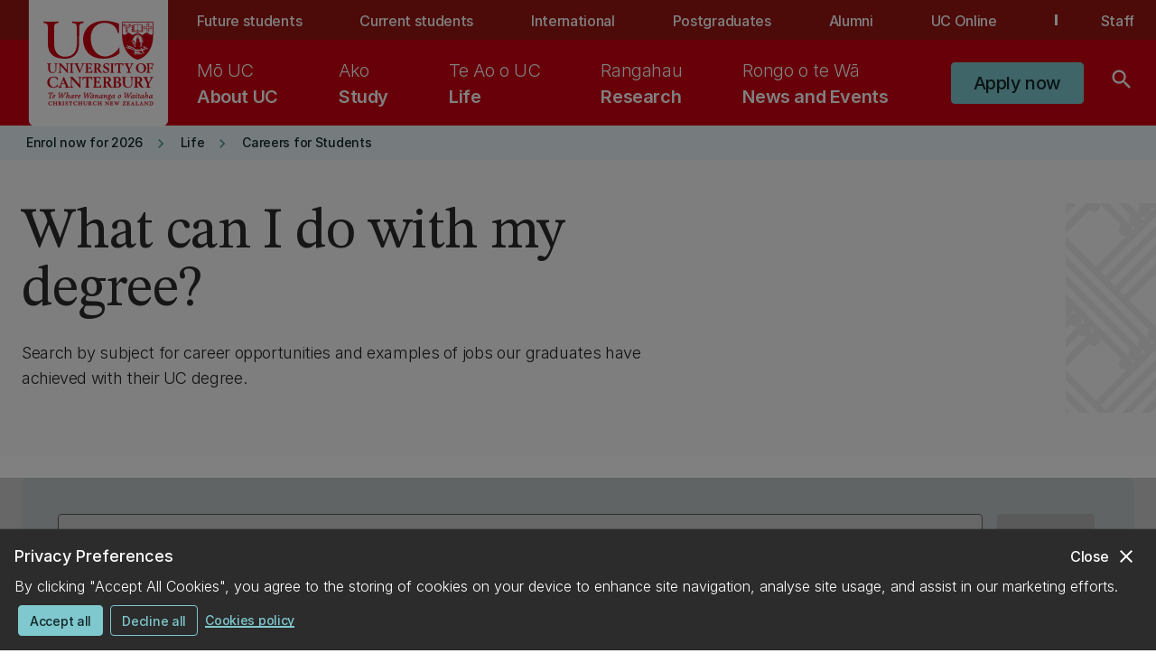

--- FILE ---
content_type: text/html;charset=utf-8
request_url: https://www.canterbury.ac.nz/life/jobs-and-careers/subject-careers
body_size: 26969
content:

<!DOCTYPE HTML>
<html lang="en">
    <head>
    
    

    <!-- Sentry JS Loader - START -->
    <script defer="defer" type="text/javascript" src="/.rum/@adobe/helix-rum-js@%5E2/dist/rum-standalone.js"></script>
<script src="https://js.sentry-cdn.com/f56714097159a06de9248f5068774479.min.js" async crossorigin="anonymous"></script>
    <!-- Sentry JS Loader - END -->

    
    <!--noindex-->
    
    <!--endnoindex-->
    

    <!-- Folio -->
    <script>
        var FOLIO_TENANT_SESSION_STORAGE_KEY = 'folio.tenant';
        var FOLIO_SESSION_STORAGE_KEY = 'folio.auth';
        function setFolioAuthToken(newToken, tenant) {
            let oldToken = sessionStorage.getItem(FOLIO_SESSION_STORAGE_KEY);
            if (oldToken == null || oldToken != newToken) {
                sessionStorage.setItem(FOLIO_SESSION_STORAGE_KEY, newToken);
            }
            sessionStorage.setItem(FOLIO_TENANT_SESSION_STORAGE_KEY, tenant);
        }
    </script>
    <!-- Folio -->

    <!-- Luck Orange tracking code - START -->
    <script type='text/javascript'>
        window.__lo_site_id = 330545;

        (function() {
            var wa = document.createElement('script'); wa.type = 'text/javascript'; wa.async = true;
            wa.src = 'https://d10lpsik1i8c69.cloudfront.net/w.js';
            var s = document.getElementsByTagName('script')[0]; s.parentNode.insertBefore(wa, s);
        })();
    </script>
    <!-- Luck Orange tracking code - END -->

    <!-- Adobe Analytics tracking code - START -->
    <script src="https://assets.adobedtm.com/9f02a4bd6245/8c945dae0daf/launch-b31ee86b6089.min.js" async></script>
    <!-- Adobe Analytics tracking code - END -->

    <script type="text/JavaScript" src="https://MomentJS.com/downloads/moment.js"></script>

    <!-- Launcher JS script - START -->
    <script async></script>
    <!-- Launcher JS script - END -->

    
    
    <!-- ClickDimensions Analytics -->
    <script type="text/javascript" src="https://analytics-au.clickdimensions.com/ts.js"> </script>

    <script type="text/javascript">
        var cdAnalytics = new clickdimensions.Analytics('analytics-au.clickdimensions.com');
        cdAnalytics.setAccountKey('aOkuhWr0XXUyACa3lLtKZL');
        cdAnalytics.setDomain('canterbury.ac.nz');
        cdAnalytics.setScore(typeof(cdScore) == "undefined" ? 0 : (cdScore == 0 ? null : cdScore));
        cdAnalytics.trackPage();
    </script>
    <!-- End ClickDimensions Analytics -->

    

    <meta charset="UTF-8"/>

    
    
    <!-- Google Tag Manager -->
    <script>
        (function (w,d,s,l,i) {
            w[l]=w[l] || [];

            w[l].push(
                {
                    'gtm.start': new Date().getTime(),
                    event:'gtm.js'
                }
            );

            var f=d.getElementsByTagName(s)[0],
                j=d.createElement(s),
                dl=l!='dataLayer'?'&l='+l:'';

            j.async=true;
            j.src='https://www.googletagmanager.com/gtm.js?id='+i+dl;
            f.parentNode.insertBefore(j,f);

        })(window,document,'script','dataLayer','GTM-TNGVT97');
    </script>
    <script>
        (function (w,d,s,l,i) {
            w[l]=w[l] || [];

            w[l].push(
                {
                    'gtm.start': new Date().getTime(),
                    event:'gtm.js'
                }
            );

            var f=d.getElementsByTagName(s)[0],
                j=d.createElement(s),
                dl=l!='dataLayer'?'&l='+l:'';

            j.async=true;
            j.src='https://www.googletagmanager.com/gtm.js?id='+i+dl;
            f.parentNode.insertBefore(j,f);

        })(window,document,'script','dataLayer','GTM-NDJ6FWD5');
    </script>
    <!-- End Google Tag Manager -->

    

    
    <script type="application/ld+json">
        {
  "@context": "https://schema.org",
  "@type": "WebPage",
  "name": "What can I do with my degree?",
  "description": "Search by subject for career opportunities and examples of jobs our graduates have achieved with their University of Canterbury (UC) degree in New Zealand and globally.",
  "datePublished": {
    "year": 2025,
    "month": 7,
    "day": 2
  },
  "lastReviewed": {
    "year": 2025,
    "month": 7,
    "day": 2
  },
  "dateModified": {
    "year": 2025,
    "month": 7,
    "day": 2
  },
  "publisher": {
    "@type": "CollegeOrUniversity",
    "name": "University of Canterbury"
  }
}
    </script>
    

    <!-- Branding model (Datacom package) -->
    

    <!-- Title with computed branding suffix -->
    <title>What can I do with my degree? | UC</title>

    
    <meta name="UC.publishedDate" content="2025-07-02"/>
    <meta name="UC.readablePublishedDate" content="02 July 2025"/>
    <meta name="UC.readableDate" content="17 August 2023"/>
    

    
    
    <meta name="DC.type" content="Index"/>
    
    <meta name="DC.date" content="2023-08-17"/>

    
    <meta name="UC.community" content="Future students|Current students"/>
    
    
    
    
    
    
    
    
    
    
    
   
    
    
    
    
    
    
    
    


    
    
    
    
    
    
    
    
    

    
    
    

    
    <meta name="UC.filter.alphabetic.title" content="W"/>
    
    

    
    <meta property="og:title" content="What can I do with my degree? | UC"/>
    <meta property="og:type" content="website"/>
    <meta property="og:image" content="https://www.canterbury.ac.nz/content/dam/uoc-main-site/images/3-people-images/g-studying/Electrical-and-electronic-engineering-EPE-fieldtrip-uc.jpeg"/>
    <meta property="og:description" content="Search by subject for career opportunities and examples of jobs our graduates have achieved with their University of Canterbury (UC) degree in New Zealand and globally."/>

    
    <meta name="keywords" content="Future students,Current students,Index"/>
    <meta name="description" content="Search by subject for career opportunities and examples of jobs our graduates have achieved with their University of Canterbury (UC) degree in New Zealand and globally."/>
    <meta name="template" content="uc-index-page"/>
    <meta name="viewport" content="width=device-width, initial-scale=1 minimum-scale=1"/>

    
<link rel="canonical" href="https://www.canterbury.ac.nz/life/jobs-and-careers/subject-careers"/>


    
    
  
    
<script src="/etc.clientlibs/clientlibs/granite/jquery.lc-7842899024219bcbdb5e72c946870b79-lc.min.js"></script>
<script src="/etc.clientlibs/clientlibs/granite/utils.lc-e7bf340a353e643d198b25d0c8ccce47-lc.min.js"></script>
<script src="/etc.clientlibs/clientlibs/granite/jquery/granite.lc-543d214c88dfa6f4a3233b630c82d875-lc.min.js"></script>
<script src="/etc.clientlibs/foundation/clientlibs/jquery.lc-dd9b395c741ce2784096e26619e14910-lc.min.js"></script>



  
    
<link rel="stylesheet" href="/etc.clientlibs/datacom-commons/clientlibs/clientlib-base.lc-e03ee356e751338fe1809d4732cffbb5-lc.min.css" type="text/css">




    
    
    

    

    
    
    <link rel="stylesheet" href="/etc.clientlibs/datacom-commons/components/structure/header/clientlibs.lc-d41d8cd98f00b204e9800998ecf8427e-lc.min.css" type="text/css">
<link rel="stylesheet" href="/etc.clientlibs/datacom-commons/clientlibs/clientlib-datacom-main-site.lc-edb199e21c08c517f16a28a1e4fd88cb-lc.min.css" type="text/css">


    
    
    

    
    
    <!-- Apple Touch Icons -->
<link rel="apple-touch-icon" sizes="57x57" href="/content/dam/uoc-restricted/icons/apple-icon-57x57.png"/>
<link rel="apple-touch-icon" sizes="60x60" href="/content/dam/uoc-restricted/icons/apple-icon-60x60.png"/>
<link rel="apple-touch-icon" sizes="72x72" href="/content/dam/uoc-restricted/icons/apple-icon-72x72.png"/>
<link rel="apple-touch-icon" sizes="76x76" href="/content/dam/uoc-restricted/icons/apple-icon-76x76.png"/>
<link rel="apple-touch-icon" sizes="114x114" href="/content/dam/uoc-restricted/icons/apple-icon-114x114.png"/>
<link rel="apple-touch-icon" sizes="120x120" href="/content/dam/uoc-restricted/icons/apple-icon-120x120.png"/>
<link rel="apple-touch-icon" sizes="152x152" href="/content/dam/uoc-restricted/icons/apple-icon-152x152.png"/>
<link rel="apple-touch-icon" sizes="180x180" href="/content/dam/uoc-restricted/icons/apple-icon-180x180.png"/>

<!-- Android Icons -->
<link rel="icon" type="image/png" sizes="48x48" href="/content/dam/uoc-restricted/icons/android-icon-48x48.png"/>
<link rel="icon" type="image/png" sizes="72x72" href="/content/dam/uoc-restricted/icons/android-icon-72x72.png"/>
<link rel="icon" type="image/png" sizes="96x96" href="/content/dam/uoc-restricted/icons/android-icon-96x96.png"/>
<link rel="icon" type="image/png" sizes="144x144" href="/content/dam/uoc-restricted/icons/android-icon-144x144.png"/>
<link rel="icon" type="image/png" sizes="192x192" href="/content/dam/uoc-restricted/icons/android-icon-192x192.png"/>

<!-- Favicon -->
<link rel="shortcut icon" href="/content/dam/uoc-restricted/icons/favicon.ico"/>
</head>
    <body class="page basicpage" id="page-9260d445fd" data-cmp-link-accessibility-enabled data-cmp-link-accessibility-text="opens in a new tab" data-cmp-data-layer-name="adobeDataLayer">
        
        
        
            




            

    <!-- Google Tag Manager (noscript) -->
    <noscript>
        <iframe src="https://www.googletagmanager.com/ns.html?id=GTM-TNGVT97" height="0" width="0" style="display:none;visibility:hidden"></iframe>
        <iframe src="https://www.googletagmanager.com/ns.html?id=GTM-NDJ6FWD5" height="0" width="0" style="display:none;visibility:hidden"></iframe>
    </noscript>
    <!-- End Google Tag Manager (noscript) -->










<div class="root container responsivegrid">

    
    <div id="container-2e242da331" class="cmp-container">
        


<div class="aem-Grid aem-Grid--12 aem-Grid--default--12 ">
    
    <div class="experiencefragment cmp-spacing--mb-none aem-GridColumn aem-GridColumn--default--12">
<div id="experiencefragment-b30ccfec51" class="cmp-experiencefragment cmp-experiencefragment--header">


    
    <div id="container-0ac3b8eff5" class="cmp-container">
        


<div class="aem-Grid aem-Grid--12 aem-Grid--default--12 ">
    
    <div class="container responsivegrid aem-GridColumn aem-GridColumn--default--12">

    
    <div id="container-f88d428f30" class="cmp-container">
        


<div class="aem-Grid aem-Grid--12 aem-Grid--default--12 ">
    
    <div class="header aem-GridColumn aem-GridColumn--default--12"><div class="cmp-header ">
  <div id="skip-navigation-button" class="skip">
    <div class="cmp-button--tertiary-underline-reverse skip-ctn">
      
    <a class="cmp-button  " href="#maincontent" role="button">
        <div class="cmp-button__content">
            
            
    
    


            <div class="cmp-button__text-ctn">
                
                <span class="cmp-button__text">Skip to main content</span>
            </div>
        </div>
    </a>

    </div>
  </div>

  <nav class="cmp-header__secondary-nav">
    <div class="cmp-header__secondary-nav-content">
      
  <div class="cmp-header__logo-section">
    <div class="image">
      <div class="cmp-image">
        <a href="/" aria-label="UC Logo - Home: University of Canterbury">
          
          
            <svg viewBox="0 0 111 60" class="cmp-image__image cmp-header__logo--sm" aria-hidden="true">
              <use xlink:href="/content/dam/uoc-restricted/logos/header-logo.svg#sm-logo"></use>
            </svg>
            <svg viewBox="0 0 130 118" class="cmp-image__image cmp-header__logo--lg" aria-hidden="true">
              <use xlink:href="/content/dam/uoc-restricted/logos/header-logo.svg#lg-logo"></use>
            </svg>
            <svg viewBox="0 0 170 154" class="cmp-image__image cmp-header__logo--xl" aria-hidden="true">
              <use xlink:href="/content/dam/uoc-restricted/logos/header-logo.svg#xl-logo"></use>
            </svg>
          
        </a>
      </div>
    </div>
  </div>

      <div class="cmp-header__desktop-ctn">
        <ul class="cmp-header__secondary-nav-group">
          
            <!-- Not last item -->
            
              <li class="cmp-header__secondary-nav-item">
                <a href="/communities/future-students" class="cmp-header__secondary-nav-item-link">Future students</a>
              </li>
            

            <!-- Last item -->
            
          
            <!-- Not last item -->
            
              <li class="cmp-header__secondary-nav-item">
                <a href="/communities/current-students" class="cmp-header__secondary-nav-item-link">Current students</a>
              </li>
            

            <!-- Last item -->
            
          
            <!-- Not last item -->
            
              <li class="cmp-header__secondary-nav-item">
                <a href="/communities/international" class="cmp-header__secondary-nav-item-link">International</a>
              </li>
            

            <!-- Last item -->
            
          
            <!-- Not last item -->
            
              <li class="cmp-header__secondary-nav-item">
                <a href="/communities/postgraduates" class="cmp-header__secondary-nav-item-link">Postgraduates</a>
              </li>
            

            <!-- Last item -->
            
          
            <!-- Not last item -->
            
              <li class="cmp-header__secondary-nav-item">
                <a href="/communities/alumni" class="cmp-header__secondary-nav-item-link">Alumni</a>
              </li>
            

            <!-- Last item -->
            
          
            <!-- Not last item -->
            

            <!-- Last item -->
            
              <li class="cmp-header__secondary-nav-item cmp-header__secondary-nav-item--main">
                <a href="https://uconline.ac.nz/" class="cmp-header__secondary-nav-item-link" rel="noopener" target="_blank">
                  UC Online
                </a>
              </li>
            
          
          <li class="cmp-header__divider"></li>
          <li class="cmp-header__secondary-nav-item cmp-header__secondary-nav-item--main">
            <a href="/communities/staff" class="cmp-header__secondary-nav-item-link">
              Staff
            </a>
          </li>
        </ul>
      </div>
    </div>
  </nav>
  <div class="cmp-header__desktop-wrapper cmp-header__desktop-wrapper-mega-menu">
    <div class="cmp-header__primary-nav-content">
      <div class="cmp-header__logo-section"></div>
      <div class="cmp-header__container cmp-header__desktop-ctn">
        <div class="cmp-header__navigation-section">
         <nav class="cmp-header__primary-nav-section cmp-header__link-ctn">
            <div class="cmp-header__primary-nav-item">
              <a data-bs-toggle="dropdown" class="cmp-header__primary-nav-link" href="#" role="menuitem" aria-haspopup="true" aria-expanded="false" aria-controls="mega-menu-0" id="nav-0">
                <span aria-label="About UC." class="cmp-header__primary-nav-text">About UC</span>
                
                  <span aria-label="Mō UC" lang="mi" class="cmp-header__primary-nav-text cmp-header__primary-nav-text--alternate">
                    Mō UC
                  </span>
                
              </a>
              <div role="menuitem" id="mega-menu-0" class="cmp-header__mega-menu dropdown-menu" aria-labelledby="nav-0">
                <div class="cmp-header__container mega-menu-panel">
                  
  <div class="cmp-header__mega-menu-content">
    <div class="cmp-header__mega-menu-title-section">
      
    <div class="cmp-title cmp-title--int">
        <h3 class="cmp-title__text cmp-title__english-text">
            About UC
        </h3>
        <h3 class="cmp-title__text cmp-title__alttext cmp-title__alttext-h3" lang="mi">
            Mō UC
        </h3>
    </div>


      <div class="cmp-button--tertiary-underline-reverse cmp-button--icon-right">
        
    <a class="cmp-button  " href="/about-uc" role="button">
        <div class="cmp-button__content">
            
    <div class="cmp-icon">
        <i class="material-icons" aria-hidden="true" role="img" aria-label="icon">keyboard_arrow_right</i>
    </div>

            
            <div class="cmp-button__text-ctn">
                
                <span class="cmp-button__text">About UC overview</span>
            </div>
        </div>
    </a>

      </div>
    </div>
    
      <div class="cmp-header__mega-menu-group-section col-lg-3">
        
    <div class="cmp-title cmp-title--int">
        <h4 class="cmp-title__text cmp-title__english-text">
            About UC
        </h4>
        
    </div>

        <ul class="col-lg-12 cmp-header__primary-list">
          <li class="col-lg-12">
            <div class="cmp-button--tertiary-underline-reverse">
              
    <a class="cmp-button  " href="/about-uc/why-uc" role="button">
        <div class="cmp-button__content">
            
            
    
    


            <div class="cmp-button__text-ctn">
                
                <span class="cmp-button__text">Why UC?</span>
            </div>
        </div>
    </a>

            </div>
          </li>
        
          <li class="col-lg-12">
            <div class="cmp-button--tertiary-underline-reverse">
              
    <a class="cmp-button  " href="/about-uc/our-story" role="button">
        <div class="cmp-button__content">
            
            
    
    


            <div class="cmp-button__text-ctn">
                
                <span class="cmp-button__text">Our story</span>
            </div>
        </div>
    </a>

            </div>
          </li>
        
          <li class="col-lg-12">
            <div class="cmp-button--tertiary-underline-reverse">
              
    <a class="cmp-button  " href="/about-uc/what-we-do" role="button">
        <div class="cmp-button__content">
            
            
    
    


            <div class="cmp-button__text-ctn">
                
                <span class="cmp-button__text">What we do</span>
            </div>
        </div>
    </a>

            </div>
          </li>
        
          <li class="col-lg-12">
            <div class="cmp-button--tertiary-underline-reverse">
              
    <a class="cmp-button  " href="/about-uc/our-structure" role="button">
        <div class="cmp-button__content">
            
            
    
    


            <div class="cmp-button__text-ctn">
                
                <span class="cmp-button__text">Our structure</span>
            </div>
        </div>
    </a>

            </div>
          </li>
        
          <li class="col-lg-12">
            <div class="cmp-button--tertiary-underline-reverse">
              
    <a class="cmp-button  " href="/about-uc/why-uc/our-rankings" role="button">
        <div class="cmp-button__content">
            
            
    
    


            <div class="cmp-button__text-ctn">
                
                <span class="cmp-button__text">Our ranking</span>
            </div>
        </div>
    </a>

            </div>
          </li>
        
          <li class="col-lg-12">
            <div class="cmp-button--tertiary-underline-reverse">
              
    <a class="cmp-button  " href="/about-uc/our-story/our-values" role="button">
        <div class="cmp-button__content">
            
            
    
    


            <div class="cmp-button__text-ctn">
                
                <span class="cmp-button__text">Our values</span>
            </div>
        </div>
    </a>

            </div>
          </li>
        </ul>
      </div>
  
      <div class="cmp-header__mega-menu-group-section col-lg-3">
        
    <div class="cmp-title cmp-title--int">
        <h4 class="cmp-title__text cmp-title__english-text">
            Campus &amp; community
        </h4>
        
    </div>

        <ul class="col-lg-12 cmp-header__primary-list">
          <li class="col-lg-12">
            <div class="cmp-button--tertiary-underline-reverse">
              
    <a class="cmp-button  " href="/about-uc/our-campus-and-environment/maps" role="button">
        <div class="cmp-button__content">
            
            
    
    


            <div class="cmp-button__text-ctn">
                
                <span class="cmp-button__text">Campus maps</span>
            </div>
        </div>
    </a>

            </div>
          </li>
        
          <li class="col-lg-12">
            <div class="cmp-button--tertiary-underline-reverse">
              
    <a class="cmp-button  " href="/about-uc/our-campus-and-environment" role="button">
        <div class="cmp-button__content">
            
            
    
    


            <div class="cmp-button__text-ctn">
                
                <span class="cmp-button__text">Our campus and environment</span>
            </div>
        </div>
    </a>

            </div>
          </li>
        
          <li class="col-lg-12">
            <div class="cmp-button--tertiary-underline-reverse">
              
    <a class="cmp-button  " href="/about-uc/what-we-do/sustainability-hub" role="button">
        <div class="cmp-button__content">
            
            
    
    


            <div class="cmp-button__text-ctn">
                
                <span class="cmp-button__text">Sustainability Hub</span>
            </div>
        </div>
    </a>

            </div>
          </li>
        
          <li class="col-lg-12">
            <div class="cmp-button--tertiary-underline-reverse">
              
    <a class="cmp-button  " href="/about-uc/work-at-uc" role="button">
        <div class="cmp-button__content">
            
            
    
    


            <div class="cmp-button__text-ctn">
                
                <span class="cmp-button__text">Work at UC</span>
            </div>
        </div>
    </a>

            </div>
          </li>
        
          <li class="col-lg-12">
            <div class="cmp-button--tertiary-underline-reverse">
              
    <a class="cmp-button  " href="/about-uc/why-uc/our-alumni" role="button">
        <div class="cmp-button__content">
            
            
    
    


            <div class="cmp-button__text-ctn">
                
                <span class="cmp-button__text">Our Alumni</span>
            </div>
        </div>
    </a>

            </div>
          </li>
        </ul>
      </div>
  
      <div class="cmp-header__mega-menu-group-section col-lg-3">
        
    <div class="cmp-title cmp-title--int">
        <h4 class="cmp-title__text cmp-title__english-text">
            Connect with us
        </h4>
        
    </div>

        <ul class="col-lg-12 cmp-header__primary-list">
          <li class="col-lg-12">
            <div class="cmp-button--tertiary-underline-reverse">
              
    <a class="cmp-button  " href="/about-uc/contact-us" role="button">
        <div class="cmp-button__content">
            
            
    
    


            <div class="cmp-button__text-ctn">
                
                <span class="cmp-button__text">Contact us</span>
            </div>
        </div>
    </a>

            </div>
          </li>
        
          <li class="col-lg-12">
            <div class="cmp-button--tertiary-underline-reverse">
              
    <a class="cmp-button  " href="/about-uc/corporate-information" role="button">
        <div class="cmp-button__content">
            
            
    
    


            <div class="cmp-button__text-ctn">
                
                <span class="cmp-button__text">Corporate information</span>
            </div>
        </div>
    </a>

            </div>
          </li>
        
          <li class="col-lg-12">
            <div class="cmp-button--tertiary-underline-reverse">
              
    <a class="cmp-button  " href="/about-uc/what-we-do/canterbury-university-press" role="button">
        <div class="cmp-button__content">
            
            
    
    


            <div class="cmp-button__text-ctn">
                
                <span class="cmp-button__text">Canterbury University Press</span>
            </div>
        </div>
    </a>

            </div>
          </li>
        
          <li class="col-lg-12">
            <div class="cmp-button--tertiary-underline-reverse">
              
    <a class="cmp-button  " href="/about-uc/partnering-with-uc" role="button">
        <div class="cmp-button__content">
            
            
    
    


            <div class="cmp-button__text-ctn">
                
                <span class="cmp-button__text">Partnering with UC</span>
            </div>
        </div>
    </a>

            </div>
          </li>
        
          <li class="col-lg-12">
            <div class="cmp-button--tertiary-underline-reverse">
              
    <a class="cmp-button  " href="/about-uc/donating-to-uc" role="button">
        <div class="cmp-button__content">
            
            
    
    


            <div class="cmp-button__text-ctn">
                
                <span class="cmp-button__text">Donating to UC</span>
            </div>
        </div>
    </a>

            </div>
          </li>
        </ul>
      </div>
  
  </div>

                </div>
                <div class="cmp-header__mega-menu__input-pattern">
                </div>
              </div>
            </div>
          
            <div class="cmp-header__primary-nav-item">
              <a data-bs-toggle="dropdown" class="cmp-header__primary-nav-link" href="#" role="menuitem" aria-haspopup="true" aria-expanded="false" aria-controls="mega-menu-1" id="nav-1">
                <span aria-label="Study." class="cmp-header__primary-nav-text">Study</span>
                
                  <span aria-label="Ako" lang="mi" class="cmp-header__primary-nav-text cmp-header__primary-nav-text--alternate">
                    Ako
                  </span>
                
              </a>
              <div role="menuitem" id="mega-menu-1" class="cmp-header__mega-menu dropdown-menu" aria-labelledby="nav-1">
                <div class="cmp-header__container mega-menu-panel">
                  
  <div class="cmp-header__mega-menu-content">
    <div class="cmp-header__mega-menu-title-section">
      
    <div class="cmp-title cmp-title--int">
        <h3 class="cmp-title__text cmp-title__english-text">
            Study
        </h3>
        <h3 class="cmp-title__text cmp-title__alttext cmp-title__alttext-h3" lang="mi">
            Ako
        </h3>
    </div>


      <div class="cmp-button--tertiary-underline-reverse cmp-button--icon-right">
        
    <a class="cmp-button  " href="/study" role="button">
        <div class="cmp-button__content">
            
    <div class="cmp-icon">
        <i class="material-icons" aria-hidden="true" role="img" aria-label="icon">keyboard_arrow_right</i>
    </div>

            
            <div class="cmp-button__text-ctn">
                
                <span class="cmp-button__text">Study overview</span>
            </div>
        </div>
    </a>

      </div>
    </div>
    
      <div class="cmp-header__mega-menu-group-section col-lg-3">
        
    <div class="cmp-title cmp-title--int">
        <h4 class="cmp-title__text cmp-title__english-text">
            Study information
        </h4>
        
    </div>

        <ul class="col-lg-12 cmp-header__primary-list">
          <li class="col-lg-12">
            <div class="cmp-button--tertiary-underline-reverse">
              
    <a class="cmp-button  " href="/life/it-logins-and-tools" role="button">
        <div class="cmp-button__content">
            
            
    
    


            <div class="cmp-button__text-ctn">
                
                <span class="cmp-button__text">Logins &amp; tools</span>
            </div>
        </div>
    </a>

            </div>
          </li>
        
          <li class="col-lg-12">
            <div class="cmp-button--tertiary-underline-reverse">
              
    <a class="cmp-button  " href="/study/getting-started" role="button">
        <div class="cmp-button__content">
            
            
    
    


            <div class="cmp-button__text-ctn">
                
                <span class="cmp-button__text">Getting started</span>
            </div>
        </div>
    </a>

            </div>
          </li>
        
          <li class="col-lg-12">
            <div class="cmp-button--tertiary-underline-reverse">
              
    <a class="cmp-button  " href="/study/getting-started/admission-and-enrolment" role="button">
        <div class="cmp-button__content">
            
            
    
    


            <div class="cmp-button__text-ctn">
                
                <span class="cmp-button__text">Admission and enrolment</span>
            </div>
        </div>
    </a>

            </div>
          </li>
        
          <li class="col-lg-12">
            <div class="cmp-button--tertiary-underline-reverse">
              
    <a class="cmp-button  " href="/study/getting-started/study-and-living-costs/study-costs" role="button">
        <div class="cmp-button__content">
            
            
    
    


            <div class="cmp-button__text-ctn">
                
                <span class="cmp-button__text">Study costs</span>
            </div>
        </div>
    </a>

            </div>
          </li>
        
          <li class="col-lg-12">
            <div class="cmp-button--tertiary-underline-reverse">
              
    <a class="cmp-button  " href="/study/getting-started/scholarships" role="button">
        <div class="cmp-button__content">
            
            
    
    


            <div class="cmp-button__text-ctn">
                
                <span class="cmp-button__text">Scholarships</span>
            </div>
        </div>
    </a>

            </div>
          </li>
        
          <li class="col-lg-12">
            <div class="cmp-button--tertiary-underline-reverse">
              
    <a class="cmp-button  " href="/study/study-support-info" role="button">
        <div class="cmp-button__content">
            
            
    
    


            <div class="cmp-button__text-ctn">
                
                <span class="cmp-button__text">Study support &amp; information</span>
            </div>
        </div>
    </a>

            </div>
          </li>
        
          <li class="col-lg-12">
            <div class="cmp-button--tertiary-underline-reverse">
              
    <a class="cmp-button  " href="/study/study-support-info/study-related-topics/examinations" role="button">
        <div class="cmp-button__content">
            
            
    
    


            <div class="cmp-button__text-ctn">
                
                <span class="cmp-button__text">Exams</span>
            </div>
        </div>
    </a>

            </div>
          </li>
        
          <li class="col-lg-12">
            <div class="cmp-button--tertiary-underline-reverse">
              
    <a class="cmp-button  " href="/study/study-support-info/study-related-topics/graduation" role="button">
        <div class="cmp-button__content">
            
            
    
    


            <div class="cmp-button__text-ctn">
                
                <span class="cmp-button__text">Graduation</span>
            </div>
        </div>
    </a>

            </div>
          </li>
        
          <li class="col-lg-12">
            <div class="cmp-button--tertiary-underline-reverse">
              
    <a class="cmp-button  " href="/study/study-support-info/dates-and-timetables" role="button">
        <div class="cmp-button__content">
            
            
    
    


            <div class="cmp-button__text-ctn">
                
                <span class="cmp-button__text">Key dates</span>
            </div>
        </div>
    </a>

            </div>
          </li>
        </ul>
      </div>
  
      <div class="cmp-header__mega-menu-group-section col-lg-3">
        
    <div class="cmp-title cmp-title--int">
        <h4 class="cmp-title__text cmp-title__english-text">
            Our faculties
        </h4>
        
    </div>

        <ul class="col-lg-12 cmp-header__primary-list">
          <li class="col-lg-12">
            <div class="cmp-button--tertiary-underline-reverse">
              
    <a class="cmp-button  " href="/study/academic-study/arts" role="button">
        <div class="cmp-button__content">
            
            
    
    


            <div class="cmp-button__text-ctn">
                
                <span class="cmp-button__text">Arts</span>
            </div>
        </div>
    </a>

            </div>
          </li>
        
          <li class="col-lg-12">
            <div class="cmp-button--tertiary-underline-reverse">
              
    <a class="cmp-button  " href="/study/academic-study/business" role="button">
        <div class="cmp-button__content">
            
            
    
    


            <div class="cmp-button__text-ctn">
                
                <span class="cmp-button__text">Business</span>
            </div>
        </div>
    </a>

            </div>
          </li>
        
          <li class="col-lg-12">
            <div class="cmp-button--tertiary-underline-reverse">
              
    <a class="cmp-button  " href="/study/academic-study/education" role="button">
        <div class="cmp-button__content">
            
            
    
    


            <div class="cmp-button__text-ctn">
                
                <span class="cmp-button__text">Education</span>
            </div>
        </div>
    </a>

            </div>
          </li>
        
          <li class="col-lg-12">
            <div class="cmp-button--tertiary-underline-reverse">
              
    <a class="cmp-button  " href="/study/academic-study/engineering" role="button">
        <div class="cmp-button__content">
            
            
    
    


            <div class="cmp-button__text-ctn">
                
                <span class="cmp-button__text">Engineering</span>
            </div>
        </div>
    </a>

            </div>
          </li>
        
          <li class="col-lg-12">
            <div class="cmp-button--tertiary-underline-reverse">
              
    <a class="cmp-button  " href="/study/academic-study/health" role="button">
        <div class="cmp-button__content">
            
            
    
    


            <div class="cmp-button__text-ctn">
                
                <span class="cmp-button__text">Health</span>
            </div>
        </div>
    </a>

            </div>
          </li>
        
          <li class="col-lg-12">
            <div class="cmp-button--tertiary-underline-reverse">
              
    <a class="cmp-button  " href="/study/academic-study/law" role="button">
        <div class="cmp-button__content">
            
            
    
    


            <div class="cmp-button__text-ctn">
                
                <span class="cmp-button__text">Law</span>
            </div>
        </div>
    </a>

            </div>
          </li>
        
          <li class="col-lg-12">
            <div class="cmp-button--tertiary-underline-reverse">
              
    <a class="cmp-button  " href="/study/academic-study/science" role="button">
        <div class="cmp-button__content">
            
            
    
    


            <div class="cmp-button__text-ctn">
                
                <span class="cmp-button__text">Science</span>
            </div>
        </div>
    </a>

            </div>
          </li>
        </ul>
      </div>
  
      <div class="cmp-header__mega-menu-group-section col-lg-3">
        
    <div class="cmp-title cmp-title--int">
        <h4 class="cmp-title__text cmp-title__english-text">
            Study options
        </h4>
        
    </div>

        <ul class="col-lg-12 cmp-header__primary-list">
          <li class="col-lg-12">
            <div class="cmp-button--tertiary-underline-reverse">
              
    <a class="cmp-button  " href="/study/academic-study/qualifications" role="button">
        <div class="cmp-button__content">
            
            
    
    


            <div class="cmp-button__text-ctn">
                
                <span class="cmp-button__text">Qualifications</span>
            </div>
        </div>
    </a>

            </div>
          </li>
        
          <li class="col-lg-12">
            <div class="cmp-button--tertiary-underline-reverse">
              
    <a class="cmp-button  " href="/study/academic-study/subjects" role="button">
        <div class="cmp-button__content">
            
            
    
    


            <div class="cmp-button__text-ctn">
                
                <span class="cmp-button__text">View all subjects</span>
            </div>
        </div>
    </a>

            </div>
          </li>
        
          <li class="col-lg-12">
            <div class="cmp-button--tertiary-underline-reverse">
              
    <a class="cmp-button  " href="https://courseinfo.canterbury.ac.nz" role="button">
        <div class="cmp-button__content">
            
            
    
    


            <div class="cmp-button__text-ctn">
                
                <span class="cmp-button__text">Courses</span>
            </div>
        </div>
    </a>

            </div>
          </li>
        
          <li class="col-lg-12">
            <div class="cmp-button--tertiary-underline-reverse">
              
    <a class="cmp-button  " href="/study/academic-study" role="button">
        <div class="cmp-button__content">
            
            
    
    


            <div class="cmp-button__text-ctn">
                
                <span class="cmp-button__text">Academic study options</span>
            </div>
        </div>
    </a>

            </div>
          </li>
        
          <li class="col-lg-12">
            <div class="cmp-button--tertiary-underline-reverse">
              
    <a class="cmp-button  " href="/study/other-study-options/transition-programmes" role="button">
        <div class="cmp-button__content">
            
            
    
    


            <div class="cmp-button__text-ctn">
                
                <span class="cmp-button__text">Transition programmes</span>
            </div>
        </div>
    </a>

            </div>
          </li>
        
          <li class="col-lg-12">
            <div class="cmp-button--tertiary-underline-reverse">
              
    <a class="cmp-button  " href="/study/other-study-options" role="button">
        <div class="cmp-button__content">
            
            
    
    


            <div class="cmp-button__text-ctn">
                
                <span class="cmp-button__text">Other study options</span>
            </div>
        </div>
    </a>

            </div>
          </li>
        
          <li class="col-lg-12">
            <div class="cmp-button--tertiary-underline-reverse">
              
    <a class="cmp-button  " href="/study/uc-graduate-school" role="button">
        <div class="cmp-button__content">
            
            
    
    


            <div class="cmp-button__text-ctn">
                
                <span class="cmp-button__text">UC Graduate School</span>
            </div>
        </div>
    </a>

            </div>
          </li>
        
          <li class="col-lg-12">
            <div class="cmp-button--tertiary-underline-reverse">
              
    <a class="cmp-button  " href="/study/outreach-for-schools-and-the-community" role="button">
        <div class="cmp-button__content">
            
            
    
    


            <div class="cmp-button__text-ctn">
                
                <span class="cmp-button__text">School &amp; community outreach</span>
            </div>
        </div>
    </a>

            </div>
          </li>
        
          <li class="col-lg-12">
            <div class="cmp-button--tertiary-underline-reverse">
              
    <a class="cmp-button  " href="/study/library" role="button">
        <div class="cmp-button__content">
            
            
    
    


            <div class="cmp-button__text-ctn">
                
                <span class="cmp-button__text">Library</span>
            </div>
        </div>
    </a>

            </div>
          </li>
        </ul>
      </div>
  
  </div>

                </div>
                <div class="cmp-header__mega-menu__input-pattern">
                </div>
              </div>
            </div>
          
            <div class="cmp-header__primary-nav-item">
              <a data-bs-toggle="dropdown" class="cmp-header__primary-nav-link" href="#" role="menuitem" aria-haspopup="true" aria-expanded="false" aria-controls="mega-menu-2" id="nav-2">
                <span aria-label="Life." class="cmp-header__primary-nav-text">Life</span>
                
                  <span aria-label="Te Ao o UC" lang="mi" class="cmp-header__primary-nav-text cmp-header__primary-nav-text--alternate">
                    Te Ao o UC
                  </span>
                
              </a>
              <div role="menuitem" id="mega-menu-2" class="cmp-header__mega-menu dropdown-menu" aria-labelledby="nav-2">
                <div class="cmp-header__container mega-menu-panel">
                  
  <div class="cmp-header__mega-menu-content">
    <div class="cmp-header__mega-menu-title-section">
      
    <div class="cmp-title cmp-title--int">
        <h3 class="cmp-title__text cmp-title__english-text">
            Life
        </h3>
        <h3 class="cmp-title__text cmp-title__alttext cmp-title__alttext-h3" lang="mi">
            Te Ao o UC
        </h3>
    </div>


      <div class="cmp-button--tertiary-underline-reverse cmp-button--icon-right">
        
    <a class="cmp-button  " href="/life" role="button">
        <div class="cmp-button__content">
            
    <div class="cmp-icon">
        <i class="material-icons" aria-hidden="true" role="img" aria-label="icon">keyboard_arrow_right</i>
    </div>

            
            <div class="cmp-button__text-ctn">
                
                <span class="cmp-button__text">Life overview</span>
            </div>
        </div>
    </a>

      </div>
    </div>
    
      <div class="cmp-header__mega-menu-group-section col-lg-3">
        
    <div class="cmp-title cmp-title--int">
        <h4 class="cmp-title__text cmp-title__english-text">
            Student life
        </h4>
        
    </div>

        <ul class="col-lg-12 cmp-header__primary-list">
          <li class="col-lg-12">
            <div class="cmp-button--tertiary-underline-reverse">
              
    <a class="cmp-button  " href="/life/accommodation" role="button">
        <div class="cmp-button__content">
            
            
    
    


            <div class="cmp-button__text-ctn">
                
                <span class="cmp-button__text">Accommodation</span>
            </div>
        </div>
    </a>

            </div>
          </li>
        
          <li class="col-lg-12">
            <div class="cmp-button--tertiary-underline-reverse">
              
    <a class="cmp-button  " href="/life/communities-and-clubs" role="button">
        <div class="cmp-button__content">
            
            
    
    


            <div class="cmp-button__text-ctn">
                
                <span class="cmp-button__text">Communities and clubs</span>
            </div>
        </div>
    </a>

            </div>
          </li>
        
          <li class="col-lg-12">
            <div class="cmp-button--tertiary-underline-reverse">
              
    <a class="cmp-button  " href="/life/facilities" role="button">
        <div class="cmp-button__content">
            
            
    
    


            <div class="cmp-button__text-ctn">
                
                <span class="cmp-button__text">Facilities</span>
            </div>
        </div>
    </a>

            </div>
          </li>
        
          <li class="col-lg-12">
            <div class="cmp-button--tertiary-underline-reverse">
              
    <a class="cmp-button  " href="/life/sports-fitness-and-recreation" role="button">
        <div class="cmp-button__content">
            
            
    
    


            <div class="cmp-button__text-ctn">
                
                <span class="cmp-button__text">Sports, fitness and recreation</span>
            </div>
        </div>
    </a>

            </div>
          </li>
        
          <li class="col-lg-12">
            <div class="cmp-button--tertiary-underline-reverse">
              
    <a class="cmp-button  " href="/life/student-life" role="button">
        <div class="cmp-button__content">
            
            
    
    


            <div class="cmp-button__text-ctn">
                
                <span class="cmp-button__text">Student life</span>
            </div>
        </div>
    </a>

            </div>
          </li>
        </ul>
      </div>
  
      <div class="cmp-header__mega-menu-group-section col-lg-3">
        
    <div class="cmp-title cmp-title--int">
        <h4 class="cmp-title__text cmp-title__english-text">
            Support
        </h4>
        
    </div>

        <ul class="col-lg-12 cmp-header__primary-list">
          <li class="col-lg-12">
            <div class="cmp-button--tertiary-underline-reverse">
              
    <a class="cmp-button  " href="/life/support-and-wellbeing" role="button">
        <div class="cmp-button__content">
            
            
    
    


            <div class="cmp-button__text-ctn">
                
                <span class="cmp-button__text">Support and wellbeing</span>
            </div>
        </div>
    </a>

            </div>
          </li>
        
          <li class="col-lg-12">
            <div class="cmp-button--tertiary-underline-reverse">
              
    <a class="cmp-button  " href="/life/accessibility" role="button">
        <div class="cmp-button__content">
            
            
    
    


            <div class="cmp-button__text-ctn">
                
                <span class="cmp-button__text">Accessibility</span>
            </div>
        </div>
    </a>

            </div>
          </li>
        
          <li class="col-lg-12">
            <div class="cmp-button--tertiary-underline-reverse">
              
    <a class="cmp-button  " href="/life/financial-support" role="button">
        <div class="cmp-button__content">
            
            
    
    


            <div class="cmp-button__text-ctn">
                
                <span class="cmp-button__text">Financial support</span>
            </div>
        </div>
    </a>

            </div>
          </li>
        
          <li class="col-lg-12">
            <div class="cmp-button--tertiary-underline-reverse">
              
    <a class="cmp-button  " href="/life/safety-and-security" role="button">
        <div class="cmp-button__content">
            
            
    
    


            <div class="cmp-button__text-ctn">
                
                <span class="cmp-button__text">Safety and security</span>
            </div>
        </div>
    </a>

            </div>
          </li>
        
          <li class="col-lg-12">
            <div class="cmp-button--tertiary-underline-reverse">
              
    <a class="cmp-button  " href="/life/jobs-and-careers" role="button">
        <div class="cmp-button__content">
            
            
    
    


            <div class="cmp-button__text-ctn">
                
                <span class="cmp-button__text">Careers for students</span>
            </div>
        </div>
    </a>

            </div>
          </li>
        </ul>
      </div>
  
      <div class="cmp-header__mega-menu-group-section col-lg-3">
        
    <div class="cmp-title cmp-title--int">
        <h4 class="cmp-title__text cmp-title__english-text">
            Resources
        </h4>
        
    </div>

        <ul class="col-lg-12 cmp-header__primary-list">
          <li class="col-lg-12">
            <div class="cmp-button--tertiary-underline-reverse">
              
    <a class="cmp-button  " href="/life/it-logins-and-tools" role="button">
        <div class="cmp-button__content">
            
            
    
    


            <div class="cmp-button__text-ctn">
                
                <span class="cmp-button__text">IT Services &amp; software</span>
            </div>
        </div>
    </a>

            </div>
          </li>
        
          <li class="col-lg-12">
            <div class="cmp-button--tertiary-underline-reverse">
              
    <a class="cmp-button  " href="/life/canterbury-card" role="button">
        <div class="cmp-button__content">
            
            
    
    


            <div class="cmp-button__text-ctn">
                
                <span class="cmp-button__text">Student ID | Canterbury Card</span>
            </div>
        </div>
    </a>

            </div>
          </li>
        
          <li class="col-lg-12">
            <div class="cmp-button--tertiary-underline-reverse">
              
    <a class="cmp-button  " href="/life/sustainability" role="button">
        <div class="cmp-button__content">
            
            
    
    


            <div class="cmp-button__text-ctn">
                
                <span class="cmp-button__text">Sustainability</span>
            </div>
        </div>
    </a>

            </div>
          </li>
        
          <li class="col-lg-12">
            <div class="cmp-button--tertiary-underline-reverse">
              
    <a class="cmp-button  " href="/life/for-alumni" role="button">
        <div class="cmp-button__content">
            
            
    
    


            <div class="cmp-button__text-ctn">
                
                <span class="cmp-button__text">For Alumni</span>
            </div>
        </div>
    </a>

            </div>
          </li>
        
          <li class="col-lg-12">
            <div class="cmp-button--tertiary-underline-reverse">
              
    <a class="cmp-button  " href="/life/facilities/parking-at-uc" role="button">
        <div class="cmp-button__content">
            
            
    
    


            <div class="cmp-button__text-ctn">
                
                <span class="cmp-button__text">Parking Information</span>
            </div>
        </div>
    </a>

            </div>
          </li>
        </ul>
      </div>
  
  </div>

                </div>
                <div class="cmp-header__mega-menu__input-pattern">
                </div>
              </div>
            </div>
          
            <div class="cmp-header__primary-nav-item">
              <a data-bs-toggle="dropdown" class="cmp-header__primary-nav-link" href="#" role="menuitem" aria-haspopup="true" aria-expanded="false" aria-controls="mega-menu-3" id="nav-3">
                <span aria-label="Research." class="cmp-header__primary-nav-text">Research</span>
                
                  <span aria-label="Rangahau" lang="mi" class="cmp-header__primary-nav-text cmp-header__primary-nav-text--alternate">
                    Rangahau
                  </span>
                
              </a>
              <div role="menuitem" id="mega-menu-3" class="cmp-header__mega-menu dropdown-menu" aria-labelledby="nav-3">
                <div class="cmp-header__container mega-menu-panel">
                  
  <div class="cmp-header__mega-menu-content">
    <div class="cmp-header__mega-menu-title-section">
      
    <div class="cmp-title cmp-title--int">
        <h3 class="cmp-title__text cmp-title__english-text">
            Research
        </h3>
        <h3 class="cmp-title__text cmp-title__alttext cmp-title__alttext-h3" lang="mi">
            Rangahau
        </h3>
    </div>


      <div class="cmp-button--tertiary-underline-reverse cmp-button--icon-right">
        
    <a class="cmp-button  " href="/research" role="button">
        <div class="cmp-button__content">
            
    <div class="cmp-icon">
        <i class="material-icons" aria-hidden="true" role="img" aria-label="icon">keyboard_arrow_right</i>
    </div>

            
            <div class="cmp-button__text-ctn">
                
                <span class="cmp-button__text">Research overview</span>
            </div>
        </div>
    </a>

      </div>
    </div>
    
      <div class="cmp-header__mega-menu-group-section col-lg-3">
        
    <div class="cmp-title cmp-title--int">
        <h4 class="cmp-title__text cmp-title__english-text">
            About our research
        </h4>
        
    </div>

        <ul class="col-lg-12 cmp-header__primary-list">
          <li class="col-lg-12">
            <div class="cmp-button--tertiary-underline-reverse">
              
    <a class="cmp-button  " href="/research/about-uc-research" role="button">
        <div class="cmp-button__content">
            
            
    
    


            <div class="cmp-button__text-ctn">
                
                <span class="cmp-button__text">About UC&#39;s research</span>
            </div>
        </div>
    </a>

            </div>
          </li>
        
          <li class="col-lg-12">
            <div class="cmp-button--tertiary-underline-reverse">
              
    <a class="cmp-button  " href="/research/doing-research-at-uc" role="button">
        <div class="cmp-button__content">
            
            
    
    


            <div class="cmp-button__text-ctn">
                
                <span class="cmp-button__text">Doing research at UC</span>
            </div>
        </div>
    </a>

            </div>
          </li>
        
          <li class="col-lg-12">
            <div class="cmp-button--tertiary-underline-reverse">
              
    <a class="cmp-button  " href="/research/eresearch-at-canterbury" role="button">
        <div class="cmp-button__content">
            
            
    
    


            <div class="cmp-button__text-ctn">
                
                <span class="cmp-button__text">eResearch at UC</span>
            </div>
        </div>
    </a>

            </div>
          </li>
        </ul>
      </div>
  
      <div class="cmp-header__mega-menu-group-section col-lg-3">
        
    <div class="cmp-title cmp-title--int">
        <h4 class="cmp-title__text cmp-title__english-text">
            Research groups &amp; projects
        </h4>
        
    </div>

        <ul class="col-lg-12 cmp-header__primary-list">
          <li class="col-lg-12">
            <div class="cmp-button--tertiary-underline-reverse">
              
    <a class="cmp-button  " href="/research/about-uc-research/research-groups-and-centres" role="button">
        <div class="cmp-button__content">
            
            
    
    


            <div class="cmp-button__text-ctn">
                
                <span class="cmp-button__text">Research groups and centres</span>
            </div>
        </div>
    </a>

            </div>
          </li>
        
          <li class="col-lg-12">
            <div class="cmp-button--tertiary-underline-reverse">
              
    <a class="cmp-button  " href="/research/about-uc-research/research-specialities-and-projects" role="button">
        <div class="cmp-button__content">
            
            
    
    


            <div class="cmp-button__text-ctn">
                
                <span class="cmp-button__text">Research specialities and projects</span>
            </div>
        </div>
    </a>

            </div>
          </li>
        </ul>
      </div>
  
      <div class="cmp-header__mega-menu-group-section col-lg-3">
        
    <div class="cmp-title cmp-title--int">
        <h4 class="cmp-title__text cmp-title__english-text">
            Resources &amp; facilities
        </h4>
        
    </div>

        <ul class="col-lg-12 cmp-header__primary-list">
          <li class="col-lg-12">
            <div class="cmp-button--tertiary-underline-reverse">
              
    <a class="cmp-button  " href="/research/research-and-innovation" role="button">
        <div class="cmp-button__content">
            
            
    
    


            <div class="cmp-button__text-ctn">
                
                <span class="cmp-button__text">Contact Research and Innovation</span>
            </div>
        </div>
    </a>

            </div>
          </li>
        
          <li class="col-lg-12">
            <div class="cmp-button--tertiary-underline-reverse">
              
    <a class="cmp-button  " href="/study/library" role="button">
        <div class="cmp-button__content">
            
            
    
    


            <div class="cmp-button__text-ctn">
                
                <span class="cmp-button__text">Library</span>
            </div>
        </div>
    </a>

            </div>
          </li>
        
          <li class="col-lg-12">
            <div class="cmp-button--tertiary-underline-reverse">
              
    <a class="cmp-button  " href="/research/research-facilities-and-equipment" role="button">
        <div class="cmp-button__content">
            
            
    
    


            <div class="cmp-button__text-ctn">
                
                <span class="cmp-button__text">Research facilities and equipment</span>
            </div>
        </div>
    </a>

            </div>
          </li>
        
          <li class="col-lg-12">
            <div class="cmp-button--tertiary-underline-reverse">
              
    <a class="cmp-button  " href="/research/research-facilities-and-equipment/field-stations" role="button">
        <div class="cmp-button__content">
            
            
    
    


            <div class="cmp-button__text-ctn">
                
                <span class="cmp-button__text">Field stations</span>
            </div>
        </div>
    </a>

            </div>
          </li>
        
          <li class="col-lg-12">
            <div class="cmp-button--tertiary-underline-reverse">
              
    <a class="cmp-button  " href="/research/ip-and-commercialisation" role="button">
        <div class="cmp-button__content">
            
            
    
    


            <div class="cmp-button__text-ctn">
                
                <span class="cmp-button__text">IP and commercialisation</span>
            </div>
        </div>
    </a>

            </div>
          </li>
        </ul>
      </div>
  
  </div>

                </div>
                <div class="cmp-header__mega-menu__input-pattern">
                </div>
              </div>
            </div>
          
            <div class="cmp-header__primary-nav-item">
              <a data-bs-toggle="dropdown" class="cmp-header__primary-nav-link" href="#" role="menuitem" aria-haspopup="true" aria-expanded="false" aria-controls="mega-menu-4" id="nav-4">
                <span aria-label="News and Events." class="cmp-header__primary-nav-text">News and Events</span>
                
                  <span aria-label="Rongo o te Wā" lang="mi" class="cmp-header__primary-nav-text cmp-header__primary-nav-text--alternate">
                    Rongo o te Wā
                  </span>
                
              </a>
              <div role="menuitem" id="mega-menu-4" class="cmp-header__mega-menu dropdown-menu" aria-labelledby="nav-4">
                <div class="cmp-header__container mega-menu-panel">
                  
  <div class="cmp-header__mega-menu-content">
    <div class="cmp-header__mega-menu-title-section">
      
    <div class="cmp-title cmp-title--int">
        <h3 class="cmp-title__text cmp-title__english-text">
            News and Events
        </h3>
        <h3 class="cmp-title__text cmp-title__alttext cmp-title__alttext-h3" lang="mi">
            Rongo o te Wā
        </h3>
    </div>


      <div class="cmp-button--tertiary-underline-reverse cmp-button--icon-right">
        
    <a class="cmp-button  " href="/news-and-events" role="button">
        <div class="cmp-button__content">
            
    <div class="cmp-icon">
        <i class="material-icons" aria-hidden="true" role="img" aria-label="icon">keyboard_arrow_right</i>
    </div>

            
            <div class="cmp-button__text-ctn">
                
                <span class="cmp-button__text">News and Events overview</span>
            </div>
        </div>
    </a>

      </div>
    </div>
    
      <div class="cmp-header__mega-menu-group-section col-lg-3">
        
    <div class="cmp-title cmp-title--int">
        <h4 class="cmp-title__text cmp-title__english-text">
            Latest News
        </h4>
        
    </div>

        <ul class="col-lg-12 cmp-header__primary-list">
          <li class="col-lg-12">
            <div class="cmp-button--tertiary-underline-reverse">
              
    <a class="cmp-button  " href="/news-and-events/news" role="button">
        <div class="cmp-button__content">
            
            
    
    


            <div class="cmp-button__text-ctn">
                
                <span class="cmp-button__text">News</span>
            </div>
        </div>
    </a>

            </div>
          </li>
        
          <li class="col-lg-12">
            <div class="cmp-button--tertiary-underline-reverse">
              
    <a class="cmp-button  " href="/news-and-events/student-notices" role="button">
        <div class="cmp-button__content">
            
            
    
    


            <div class="cmp-button__text-ctn">
                
                <span class="cmp-button__text">Student notices</span>
            </div>
        </div>
    </a>

            </div>
          </li>
        </ul>
      </div>
  
      <div class="cmp-header__mega-menu-group-section col-lg-3">
        
    <div class="cmp-title cmp-title--int">
        <h4 class="cmp-title__text cmp-title__english-text">
            Events
        </h4>
        
    </div>

        <ul class="col-lg-12 cmp-header__primary-list">
          <li class="col-lg-12">
            <div class="cmp-button--tertiary-underline-reverse">
              
    <a class="cmp-button  " href="/news-and-events/events" role="button">
        <div class="cmp-button__content">
            
            
    
    


            <div class="cmp-button__text-ctn">
                
                <span class="cmp-button__text">Events</span>
            </div>
        </div>
    </a>

            </div>
          </li>
        
          <li class="col-lg-12">
            <div class="cmp-button--tertiary-underline-reverse">
              
    <a class="cmp-button  " href="/news-and-events/regular-events" role="button">
        <div class="cmp-button__content">
            
            
    
    


            <div class="cmp-button__text-ctn">
                
                <span class="cmp-button__text">Regular events and celebrations</span>
            </div>
        </div>
    </a>

            </div>
          </li>
        </ul>
      </div>
  
  </div>

                </div>
                <div class="cmp-header__mega-menu__input-pattern">
                </div>
              </div>
            </div>
          </nav>         
          <!-- Search section -->
          <div class="cmp-header__cta-section">
  <div class="button1 button cmp-button--primary-solid-inverse cmp-header__cta">

  
    <a id="top-nav-apply-now-btn" tracking-id="top-nav-apply-now-btn" class="cmp-button  " href="https://myuc.canterbury.ac.nz/login" target="_blank" role="button" rel="noopener">
        <div class="cmp-button__content">
            
            
    
    


            <div class="cmp-button__text-ctn">
                
                <span class="cmp-button__text">Apply now</span>
            </div>
        </div>
    </a>

  

</div>

  
</div>
          <div class="cmp-header__search-section">
  
    <div class="search__field">
      <form action="/search">
        <button type="submit" class="cmp-header__mobile-search-icon search__icon search__icon--only">
          <span class="material-icons"> search </span>
        </button>
      </form>
    </div>
  
</div>
        </div>
      </div>
    </div>
  </div>
  <div class="cmp-header__mobile-wrapper mega-menu-mobile-wrapper">
    <div id="mobile-container" class="cmp-header__mobile-container">
      <div class="cmp-header__mobile-nav-content">
        
  <div class="cmp-header__logo-section">
    <div class="image">
      <div class="cmp-image">
        <a href="/" aria-label="UC Logo - Home: University of Canterbury">
          
          
            <svg viewBox="0 0 111 60" class="cmp-image__image cmp-header__logo--sm" aria-hidden="true">
              <use xlink:href="/content/dam/uoc-restricted/logos/header-logo.svg#sm-logo"></use>
            </svg>
            <svg viewBox="0 0 130 118" class="cmp-image__image cmp-header__logo--lg" aria-hidden="true">
              <use xlink:href="/content/dam/uoc-restricted/logos/header-logo.svg#lg-logo"></use>
            </svg>
            <svg viewBox="0 0 170 154" class="cmp-image__image cmp-header__logo--xl" aria-hidden="true">
              <use xlink:href="/content/dam/uoc-restricted/logos/header-logo.svg#xl-logo"></use>
            </svg>
          
        </a>
      </div>
    </div>
  </div>

        <div class="cmp-header__cta-section">
          <div class="cmp-header__cta">
            
  
    <div class="search__field">
      <form action="/search">
        <button type="submit" class="cmp-header__mobile-search-icon search__icon search__icon--only">
          <span class="material-icons"> search </span>
        </button>
      </form>
    </div>
  

          </div>
          <div class="cmp-header__cta">
            <button id="mobile-menu-toggle" aria-label="navigation menu" class="cmp-header__mobile-menu-toggle" type="button" data-bs-target="#mobile-megamenu" data-bs-toggle="offcanvas" aria-controls="mobile-megamenu">
              <span class="material-icons"> menu </span>
            </button>
          </div>
        </div>
      </div>
    </div>
    <div class="cmp-header__cta-section--mobile">
  <div class="button1 button cmp-button--primary-solid-inverse cmp-header__cta">

  
    <a id="top-nav-apply-now-btn" tracking-id="top-nav-apply-now-btn" class="cmp-button  " href="https://myuc.canterbury.ac.nz/login" target="_blank" role="button" rel="noopener">
        <div class="cmp-button__content">
            
            
    
    


            <div class="cmp-button__text-ctn">
                
                <span class="cmp-button__text">Apply now</span>
            </div>
        </div>
    </a>

  

</div>

  
</div>
    <div id="mobile-megamenu" class="offcanvas offcanvas-end" tabindex="-1" data-bs-backdrop="false">
      <div class="offcanvas-header primary-offcanvas-header">
        <div class="cmp-button--tertiary-underline-reverse cmp-button--icon-right" data-bs-dismiss="offcanvas">
          
    <a class="cmp-button  " href="#" role="button">
        <div class="cmp-button__content">
            
    <div class="cmp-icon">
        <i class="material-icons" aria-hidden="true" role="img" aria-label="icon">close</i>
    </div>

            
            <div class="cmp-button__text-ctn">
                
                <span class="cmp-button__text">Close</span>
            </div>
        </div>
    </a>

        </div>
      </div>
      <div class="cmp-header__mega-menu-content">
        <div class="cmp-header__mega-menu-title-section">
          
    <div class="cmp-title cmp-title--int">
        <h3 class="cmp-title__text cmp-title__english-text">
            Menu
        </h3>
        
    </div>

        </div>
        <div id="mobile-meganav-primary-items">
          <div class="cmp-header__mobile-primary-item-wrapper">
            <div class="cmp-button--tertiary-underline-reverse cmp-button--icon-right primary-item">
              
    <a class="cmp-button  " href="#" role="button">
        <div class="cmp-button__content">
            
    <div class="cmp-icon">
        <i class="material-icons" aria-hidden="true" role="img" aria-label="icon">keyboard_arrow_right</i>
    </div>

            
            <div class="cmp-button__text-ctn">
                <span class="cmp-button__text tereo-title">Mō UC<br/></span>
                <span class="cmp-button__text">About UC</span>
            </div>
        </div>
    </a>

            </div>
            <!-- second canvas -->
            
            <div id="second-menu-0" class="offcanvas offcanvas-end" tabindex="-1" data-bs-backdrop="false">
              <div class="offcanvas-header">
                <div class="cmp-button--tertiary-underline-reverse cmp-button--icon-left second-menu-back">
                  
    <a class="cmp-button  " href="#" role="button">
        <div class="cmp-button__content">
            
    <div class="cmp-icon">
        <i class="material-icons" aria-hidden="true" role="img" aria-label="icon">keyboard_arrow_left</i>
    </div>

            
            <div class="cmp-button__text-ctn">
                
                <span class="cmp-button__text">Back</span>
            </div>
        </div>
    </a>

                </div>
                <div class="cmp-button--tertiary-underline-reverse cmp-button--icon-right">
                  
    <a class="cmp-button megamenu-mobile-close " href="#" role="button">
        <div class="cmp-button__content">
            
    <div class="cmp-icon">
        <i class="material-icons" aria-hidden="true" role="img" aria-label="icon">close</i>
    </div>

            
            <div class="cmp-button__text-ctn">
                
                <span class="cmp-button__text">Close</span>
            </div>
        </div>
    </a>

                </div>
              </div>
              
  <div class="cmp-header__mega-menu-content">
    <div class="cmp-header__mega-menu-title-section">
      
    <div class="cmp-title cmp-title--int">
        <h3 class="cmp-title__text cmp-title__english-text">
            About UC
        </h3>
        <h3 class="cmp-title__text cmp-title__alttext cmp-title__alttext-h3" lang="mi">
            Mō UC
        </h3>
    </div>


      <div class="cmp-button--tertiary-underline-reverse cmp-button--icon-right">
        
    <a class="cmp-button  " href="/about-uc" role="button">
        <div class="cmp-button__content">
            
    <div class="cmp-icon">
        <i class="material-icons" aria-hidden="true" role="img" aria-label="icon">keyboard_arrow_right</i>
    </div>

            
            <div class="cmp-button__text-ctn">
                
                <span class="cmp-button__text">About UC overview</span>
            </div>
        </div>
    </a>

      </div>
    </div>
    
      <div class="cmp-header__mega-menu-group-section col-lg-3">
        
    <div class="cmp-title cmp-title--int">
        <h4 class="cmp-title__text cmp-title__english-text">
            About UC
        </h4>
        
    </div>

        <ul class="col-lg-12 cmp-header__primary-list">
          <li class="col-lg-12">
            <div class="cmp-button--tertiary-underline-reverse">
              
    <a class="cmp-button  " href="/about-uc/why-uc" role="button">
        <div class="cmp-button__content">
            
            
    
    


            <div class="cmp-button__text-ctn">
                
                <span class="cmp-button__text">Why UC?</span>
            </div>
        </div>
    </a>

            </div>
          </li>
        
          <li class="col-lg-12">
            <div class="cmp-button--tertiary-underline-reverse">
              
    <a class="cmp-button  " href="/about-uc/our-story" role="button">
        <div class="cmp-button__content">
            
            
    
    


            <div class="cmp-button__text-ctn">
                
                <span class="cmp-button__text">Our story</span>
            </div>
        </div>
    </a>

            </div>
          </li>
        
          <li class="col-lg-12">
            <div class="cmp-button--tertiary-underline-reverse">
              
    <a class="cmp-button  " href="/about-uc/what-we-do" role="button">
        <div class="cmp-button__content">
            
            
    
    


            <div class="cmp-button__text-ctn">
                
                <span class="cmp-button__text">What we do</span>
            </div>
        </div>
    </a>

            </div>
          </li>
        
          <li class="col-lg-12">
            <div class="cmp-button--tertiary-underline-reverse">
              
    <a class="cmp-button  " href="/about-uc/our-structure" role="button">
        <div class="cmp-button__content">
            
            
    
    


            <div class="cmp-button__text-ctn">
                
                <span class="cmp-button__text">Our structure</span>
            </div>
        </div>
    </a>

            </div>
          </li>
        
          <li class="col-lg-12">
            <div class="cmp-button--tertiary-underline-reverse">
              
    <a class="cmp-button  " href="/about-uc/why-uc/our-rankings" role="button">
        <div class="cmp-button__content">
            
            
    
    


            <div class="cmp-button__text-ctn">
                
                <span class="cmp-button__text">Our ranking</span>
            </div>
        </div>
    </a>

            </div>
          </li>
        
          <li class="col-lg-12">
            <div class="cmp-button--tertiary-underline-reverse">
              
    <a class="cmp-button  " href="/about-uc/our-story/our-values" role="button">
        <div class="cmp-button__content">
            
            
    
    


            <div class="cmp-button__text-ctn">
                
                <span class="cmp-button__text">Our values</span>
            </div>
        </div>
    </a>

            </div>
          </li>
        </ul>
      </div>
  
      <div class="cmp-header__mega-menu-group-section col-lg-3">
        
    <div class="cmp-title cmp-title--int">
        <h4 class="cmp-title__text cmp-title__english-text">
            Campus &amp; community
        </h4>
        
    </div>

        <ul class="col-lg-12 cmp-header__primary-list">
          <li class="col-lg-12">
            <div class="cmp-button--tertiary-underline-reverse">
              
    <a class="cmp-button  " href="/about-uc/our-campus-and-environment/maps" role="button">
        <div class="cmp-button__content">
            
            
    
    


            <div class="cmp-button__text-ctn">
                
                <span class="cmp-button__text">Campus maps</span>
            </div>
        </div>
    </a>

            </div>
          </li>
        
          <li class="col-lg-12">
            <div class="cmp-button--tertiary-underline-reverse">
              
    <a class="cmp-button  " href="/about-uc/our-campus-and-environment" role="button">
        <div class="cmp-button__content">
            
            
    
    


            <div class="cmp-button__text-ctn">
                
                <span class="cmp-button__text">Our campus and environment</span>
            </div>
        </div>
    </a>

            </div>
          </li>
        
          <li class="col-lg-12">
            <div class="cmp-button--tertiary-underline-reverse">
              
    <a class="cmp-button  " href="/about-uc/what-we-do/sustainability-hub" role="button">
        <div class="cmp-button__content">
            
            
    
    


            <div class="cmp-button__text-ctn">
                
                <span class="cmp-button__text">Sustainability Hub</span>
            </div>
        </div>
    </a>

            </div>
          </li>
        
          <li class="col-lg-12">
            <div class="cmp-button--tertiary-underline-reverse">
              
    <a class="cmp-button  " href="/about-uc/work-at-uc" role="button">
        <div class="cmp-button__content">
            
            
    
    


            <div class="cmp-button__text-ctn">
                
                <span class="cmp-button__text">Work at UC</span>
            </div>
        </div>
    </a>

            </div>
          </li>
        
          <li class="col-lg-12">
            <div class="cmp-button--tertiary-underline-reverse">
              
    <a class="cmp-button  " href="/about-uc/why-uc/our-alumni" role="button">
        <div class="cmp-button__content">
            
            
    
    


            <div class="cmp-button__text-ctn">
                
                <span class="cmp-button__text">Our Alumni</span>
            </div>
        </div>
    </a>

            </div>
          </li>
        </ul>
      </div>
  
      <div class="cmp-header__mega-menu-group-section col-lg-3">
        
    <div class="cmp-title cmp-title--int">
        <h4 class="cmp-title__text cmp-title__english-text">
            Connect with us
        </h4>
        
    </div>

        <ul class="col-lg-12 cmp-header__primary-list">
          <li class="col-lg-12">
            <div class="cmp-button--tertiary-underline-reverse">
              
    <a class="cmp-button  " href="/about-uc/contact-us" role="button">
        <div class="cmp-button__content">
            
            
    
    


            <div class="cmp-button__text-ctn">
                
                <span class="cmp-button__text">Contact us</span>
            </div>
        </div>
    </a>

            </div>
          </li>
        
          <li class="col-lg-12">
            <div class="cmp-button--tertiary-underline-reverse">
              
    <a class="cmp-button  " href="/about-uc/corporate-information" role="button">
        <div class="cmp-button__content">
            
            
    
    


            <div class="cmp-button__text-ctn">
                
                <span class="cmp-button__text">Corporate information</span>
            </div>
        </div>
    </a>

            </div>
          </li>
        
          <li class="col-lg-12">
            <div class="cmp-button--tertiary-underline-reverse">
              
    <a class="cmp-button  " href="/about-uc/what-we-do/canterbury-university-press" role="button">
        <div class="cmp-button__content">
            
            
    
    


            <div class="cmp-button__text-ctn">
                
                <span class="cmp-button__text">Canterbury University Press</span>
            </div>
        </div>
    </a>

            </div>
          </li>
        
          <li class="col-lg-12">
            <div class="cmp-button--tertiary-underline-reverse">
              
    <a class="cmp-button  " href="/about-uc/partnering-with-uc" role="button">
        <div class="cmp-button__content">
            
            
    
    


            <div class="cmp-button__text-ctn">
                
                <span class="cmp-button__text">Partnering with UC</span>
            </div>
        </div>
    </a>

            </div>
          </li>
        
          <li class="col-lg-12">
            <div class="cmp-button--tertiary-underline-reverse">
              
    <a class="cmp-button  " href="/about-uc/donating-to-uc" role="button">
        <div class="cmp-button__content">
            
            
    
    


            <div class="cmp-button__text-ctn">
                
                <span class="cmp-button__text">Donating to UC</span>
            </div>
        </div>
    </a>

            </div>
          </li>
        </ul>
      </div>
  
  </div>

              <div class="cmp-header__mega-menu__input-pattern">
              </div>
            </div>
          
            <div id="second-menu-1" class="offcanvas offcanvas-end" tabindex="-1" data-bs-backdrop="false">
              <div class="offcanvas-header">
                <div class="cmp-button--tertiary-underline-reverse cmp-button--icon-left second-menu-back">
                  
    <a class="cmp-button  " href="#" role="button">
        <div class="cmp-button__content">
            
    <div class="cmp-icon">
        <i class="material-icons" aria-hidden="true" role="img" aria-label="icon">keyboard_arrow_left</i>
    </div>

            
            <div class="cmp-button__text-ctn">
                
                <span class="cmp-button__text">Back</span>
            </div>
        </div>
    </a>

                </div>
                <div class="cmp-button--tertiary-underline-reverse cmp-button--icon-right">
                  
    <a class="cmp-button megamenu-mobile-close " href="#" role="button">
        <div class="cmp-button__content">
            
    <div class="cmp-icon">
        <i class="material-icons" aria-hidden="true" role="img" aria-label="icon">close</i>
    </div>

            
            <div class="cmp-button__text-ctn">
                
                <span class="cmp-button__text">Close</span>
            </div>
        </div>
    </a>

                </div>
              </div>
              
  <div class="cmp-header__mega-menu-content">
    <div class="cmp-header__mega-menu-title-section">
      
    <div class="cmp-title cmp-title--int">
        <h3 class="cmp-title__text cmp-title__english-text">
            Study
        </h3>
        <h3 class="cmp-title__text cmp-title__alttext cmp-title__alttext-h3" lang="mi">
            Ako
        </h3>
    </div>


      <div class="cmp-button--tertiary-underline-reverse cmp-button--icon-right">
        
    <a class="cmp-button  " href="/study" role="button">
        <div class="cmp-button__content">
            
    <div class="cmp-icon">
        <i class="material-icons" aria-hidden="true" role="img" aria-label="icon">keyboard_arrow_right</i>
    </div>

            
            <div class="cmp-button__text-ctn">
                
                <span class="cmp-button__text">Study overview</span>
            </div>
        </div>
    </a>

      </div>
    </div>
    
      <div class="cmp-header__mega-menu-group-section col-lg-3">
        
    <div class="cmp-title cmp-title--int">
        <h4 class="cmp-title__text cmp-title__english-text">
            Study information
        </h4>
        
    </div>

        <ul class="col-lg-12 cmp-header__primary-list">
          <li class="col-lg-12">
            <div class="cmp-button--tertiary-underline-reverse">
              
    <a class="cmp-button  " href="/life/it-logins-and-tools" role="button">
        <div class="cmp-button__content">
            
            
    
    


            <div class="cmp-button__text-ctn">
                
                <span class="cmp-button__text">Logins &amp; tools</span>
            </div>
        </div>
    </a>

            </div>
          </li>
        
          <li class="col-lg-12">
            <div class="cmp-button--tertiary-underline-reverse">
              
    <a class="cmp-button  " href="/study/getting-started" role="button">
        <div class="cmp-button__content">
            
            
    
    


            <div class="cmp-button__text-ctn">
                
                <span class="cmp-button__text">Getting started</span>
            </div>
        </div>
    </a>

            </div>
          </li>
        
          <li class="col-lg-12">
            <div class="cmp-button--tertiary-underline-reverse">
              
    <a class="cmp-button  " href="/study/getting-started/admission-and-enrolment" role="button">
        <div class="cmp-button__content">
            
            
    
    


            <div class="cmp-button__text-ctn">
                
                <span class="cmp-button__text">Admission and enrolment</span>
            </div>
        </div>
    </a>

            </div>
          </li>
        
          <li class="col-lg-12">
            <div class="cmp-button--tertiary-underline-reverse">
              
    <a class="cmp-button  " href="/study/getting-started/study-and-living-costs/study-costs" role="button">
        <div class="cmp-button__content">
            
            
    
    


            <div class="cmp-button__text-ctn">
                
                <span class="cmp-button__text">Study costs</span>
            </div>
        </div>
    </a>

            </div>
          </li>
        
          <li class="col-lg-12">
            <div class="cmp-button--tertiary-underline-reverse">
              
    <a class="cmp-button  " href="/study/getting-started/scholarships" role="button">
        <div class="cmp-button__content">
            
            
    
    


            <div class="cmp-button__text-ctn">
                
                <span class="cmp-button__text">Scholarships</span>
            </div>
        </div>
    </a>

            </div>
          </li>
        
          <li class="col-lg-12">
            <div class="cmp-button--tertiary-underline-reverse">
              
    <a class="cmp-button  " href="/study/study-support-info" role="button">
        <div class="cmp-button__content">
            
            
    
    


            <div class="cmp-button__text-ctn">
                
                <span class="cmp-button__text">Study support &amp; information</span>
            </div>
        </div>
    </a>

            </div>
          </li>
        
          <li class="col-lg-12">
            <div class="cmp-button--tertiary-underline-reverse">
              
    <a class="cmp-button  " href="/study/study-support-info/study-related-topics/examinations" role="button">
        <div class="cmp-button__content">
            
            
    
    


            <div class="cmp-button__text-ctn">
                
                <span class="cmp-button__text">Exams</span>
            </div>
        </div>
    </a>

            </div>
          </li>
        
          <li class="col-lg-12">
            <div class="cmp-button--tertiary-underline-reverse">
              
    <a class="cmp-button  " href="/study/study-support-info/study-related-topics/graduation" role="button">
        <div class="cmp-button__content">
            
            
    
    


            <div class="cmp-button__text-ctn">
                
                <span class="cmp-button__text">Graduation</span>
            </div>
        </div>
    </a>

            </div>
          </li>
        
          <li class="col-lg-12">
            <div class="cmp-button--tertiary-underline-reverse">
              
    <a class="cmp-button  " href="/study/study-support-info/dates-and-timetables" role="button">
        <div class="cmp-button__content">
            
            
    
    


            <div class="cmp-button__text-ctn">
                
                <span class="cmp-button__text">Key dates</span>
            </div>
        </div>
    </a>

            </div>
          </li>
        </ul>
      </div>
  
      <div class="cmp-header__mega-menu-group-section col-lg-3">
        
    <div class="cmp-title cmp-title--int">
        <h4 class="cmp-title__text cmp-title__english-text">
            Our faculties
        </h4>
        
    </div>

        <ul class="col-lg-12 cmp-header__primary-list">
          <li class="col-lg-12">
            <div class="cmp-button--tertiary-underline-reverse">
              
    <a class="cmp-button  " href="/study/academic-study/arts" role="button">
        <div class="cmp-button__content">
            
            
    
    


            <div class="cmp-button__text-ctn">
                
                <span class="cmp-button__text">Arts</span>
            </div>
        </div>
    </a>

            </div>
          </li>
        
          <li class="col-lg-12">
            <div class="cmp-button--tertiary-underline-reverse">
              
    <a class="cmp-button  " href="/study/academic-study/business" role="button">
        <div class="cmp-button__content">
            
            
    
    


            <div class="cmp-button__text-ctn">
                
                <span class="cmp-button__text">Business</span>
            </div>
        </div>
    </a>

            </div>
          </li>
        
          <li class="col-lg-12">
            <div class="cmp-button--tertiary-underline-reverse">
              
    <a class="cmp-button  " href="/study/academic-study/education" role="button">
        <div class="cmp-button__content">
            
            
    
    


            <div class="cmp-button__text-ctn">
                
                <span class="cmp-button__text">Education</span>
            </div>
        </div>
    </a>

            </div>
          </li>
        
          <li class="col-lg-12">
            <div class="cmp-button--tertiary-underline-reverse">
              
    <a class="cmp-button  " href="/study/academic-study/engineering" role="button">
        <div class="cmp-button__content">
            
            
    
    


            <div class="cmp-button__text-ctn">
                
                <span class="cmp-button__text">Engineering</span>
            </div>
        </div>
    </a>

            </div>
          </li>
        
          <li class="col-lg-12">
            <div class="cmp-button--tertiary-underline-reverse">
              
    <a class="cmp-button  " href="/study/academic-study/health" role="button">
        <div class="cmp-button__content">
            
            
    
    


            <div class="cmp-button__text-ctn">
                
                <span class="cmp-button__text">Health</span>
            </div>
        </div>
    </a>

            </div>
          </li>
        
          <li class="col-lg-12">
            <div class="cmp-button--tertiary-underline-reverse">
              
    <a class="cmp-button  " href="/study/academic-study/law" role="button">
        <div class="cmp-button__content">
            
            
    
    


            <div class="cmp-button__text-ctn">
                
                <span class="cmp-button__text">Law</span>
            </div>
        </div>
    </a>

            </div>
          </li>
        
          <li class="col-lg-12">
            <div class="cmp-button--tertiary-underline-reverse">
              
    <a class="cmp-button  " href="/study/academic-study/science" role="button">
        <div class="cmp-button__content">
            
            
    
    


            <div class="cmp-button__text-ctn">
                
                <span class="cmp-button__text">Science</span>
            </div>
        </div>
    </a>

            </div>
          </li>
        </ul>
      </div>
  
      <div class="cmp-header__mega-menu-group-section col-lg-3">
        
    <div class="cmp-title cmp-title--int">
        <h4 class="cmp-title__text cmp-title__english-text">
            Study options
        </h4>
        
    </div>

        <ul class="col-lg-12 cmp-header__primary-list">
          <li class="col-lg-12">
            <div class="cmp-button--tertiary-underline-reverse">
              
    <a class="cmp-button  " href="/study/academic-study/qualifications" role="button">
        <div class="cmp-button__content">
            
            
    
    


            <div class="cmp-button__text-ctn">
                
                <span class="cmp-button__text">Qualifications</span>
            </div>
        </div>
    </a>

            </div>
          </li>
        
          <li class="col-lg-12">
            <div class="cmp-button--tertiary-underline-reverse">
              
    <a class="cmp-button  " href="/study/academic-study/subjects" role="button">
        <div class="cmp-button__content">
            
            
    
    


            <div class="cmp-button__text-ctn">
                
                <span class="cmp-button__text">View all subjects</span>
            </div>
        </div>
    </a>

            </div>
          </li>
        
          <li class="col-lg-12">
            <div class="cmp-button--tertiary-underline-reverse">
              
    <a class="cmp-button  " href="https://courseinfo.canterbury.ac.nz" role="button">
        <div class="cmp-button__content">
            
            
    
    


            <div class="cmp-button__text-ctn">
                
                <span class="cmp-button__text">Courses</span>
            </div>
        </div>
    </a>

            </div>
          </li>
        
          <li class="col-lg-12">
            <div class="cmp-button--tertiary-underline-reverse">
              
    <a class="cmp-button  " href="/study/academic-study" role="button">
        <div class="cmp-button__content">
            
            
    
    


            <div class="cmp-button__text-ctn">
                
                <span class="cmp-button__text">Academic study options</span>
            </div>
        </div>
    </a>

            </div>
          </li>
        
          <li class="col-lg-12">
            <div class="cmp-button--tertiary-underline-reverse">
              
    <a class="cmp-button  " href="/study/other-study-options/transition-programmes" role="button">
        <div class="cmp-button__content">
            
            
    
    


            <div class="cmp-button__text-ctn">
                
                <span class="cmp-button__text">Transition programmes</span>
            </div>
        </div>
    </a>

            </div>
          </li>
        
          <li class="col-lg-12">
            <div class="cmp-button--tertiary-underline-reverse">
              
    <a class="cmp-button  " href="/study/other-study-options" role="button">
        <div class="cmp-button__content">
            
            
    
    


            <div class="cmp-button__text-ctn">
                
                <span class="cmp-button__text">Other study options</span>
            </div>
        </div>
    </a>

            </div>
          </li>
        
          <li class="col-lg-12">
            <div class="cmp-button--tertiary-underline-reverse">
              
    <a class="cmp-button  " href="/study/uc-graduate-school" role="button">
        <div class="cmp-button__content">
            
            
    
    


            <div class="cmp-button__text-ctn">
                
                <span class="cmp-button__text">UC Graduate School</span>
            </div>
        </div>
    </a>

            </div>
          </li>
        
          <li class="col-lg-12">
            <div class="cmp-button--tertiary-underline-reverse">
              
    <a class="cmp-button  " href="/study/outreach-for-schools-and-the-community" role="button">
        <div class="cmp-button__content">
            
            
    
    


            <div class="cmp-button__text-ctn">
                
                <span class="cmp-button__text">School &amp; community outreach</span>
            </div>
        </div>
    </a>

            </div>
          </li>
        
          <li class="col-lg-12">
            <div class="cmp-button--tertiary-underline-reverse">
              
    <a class="cmp-button  " href="/study/library" role="button">
        <div class="cmp-button__content">
            
            
    
    


            <div class="cmp-button__text-ctn">
                
                <span class="cmp-button__text">Library</span>
            </div>
        </div>
    </a>

            </div>
          </li>
        </ul>
      </div>
  
  </div>

              <div class="cmp-header__mega-menu__input-pattern">
              </div>
            </div>
          
            <div id="second-menu-2" class="offcanvas offcanvas-end" tabindex="-1" data-bs-backdrop="false">
              <div class="offcanvas-header">
                <div class="cmp-button--tertiary-underline-reverse cmp-button--icon-left second-menu-back">
                  
    <a class="cmp-button  " href="#" role="button">
        <div class="cmp-button__content">
            
    <div class="cmp-icon">
        <i class="material-icons" aria-hidden="true" role="img" aria-label="icon">keyboard_arrow_left</i>
    </div>

            
            <div class="cmp-button__text-ctn">
                
                <span class="cmp-button__text">Back</span>
            </div>
        </div>
    </a>

                </div>
                <div class="cmp-button--tertiary-underline-reverse cmp-button--icon-right">
                  
    <a class="cmp-button megamenu-mobile-close " href="#" role="button">
        <div class="cmp-button__content">
            
    <div class="cmp-icon">
        <i class="material-icons" aria-hidden="true" role="img" aria-label="icon">close</i>
    </div>

            
            <div class="cmp-button__text-ctn">
                
                <span class="cmp-button__text">Close</span>
            </div>
        </div>
    </a>

                </div>
              </div>
              
  <div class="cmp-header__mega-menu-content">
    <div class="cmp-header__mega-menu-title-section">
      
    <div class="cmp-title cmp-title--int">
        <h3 class="cmp-title__text cmp-title__english-text">
            Life
        </h3>
        <h3 class="cmp-title__text cmp-title__alttext cmp-title__alttext-h3" lang="mi">
            Te Ao o UC
        </h3>
    </div>


      <div class="cmp-button--tertiary-underline-reverse cmp-button--icon-right">
        
    <a class="cmp-button  " href="/life" role="button">
        <div class="cmp-button__content">
            
    <div class="cmp-icon">
        <i class="material-icons" aria-hidden="true" role="img" aria-label="icon">keyboard_arrow_right</i>
    </div>

            
            <div class="cmp-button__text-ctn">
                
                <span class="cmp-button__text">Life overview</span>
            </div>
        </div>
    </a>

      </div>
    </div>
    
      <div class="cmp-header__mega-menu-group-section col-lg-3">
        
    <div class="cmp-title cmp-title--int">
        <h4 class="cmp-title__text cmp-title__english-text">
            Student life
        </h4>
        
    </div>

        <ul class="col-lg-12 cmp-header__primary-list">
          <li class="col-lg-12">
            <div class="cmp-button--tertiary-underline-reverse">
              
    <a class="cmp-button  " href="/life/accommodation" role="button">
        <div class="cmp-button__content">
            
            
    
    


            <div class="cmp-button__text-ctn">
                
                <span class="cmp-button__text">Accommodation</span>
            </div>
        </div>
    </a>

            </div>
          </li>
        
          <li class="col-lg-12">
            <div class="cmp-button--tertiary-underline-reverse">
              
    <a class="cmp-button  " href="/life/communities-and-clubs" role="button">
        <div class="cmp-button__content">
            
            
    
    


            <div class="cmp-button__text-ctn">
                
                <span class="cmp-button__text">Communities and clubs</span>
            </div>
        </div>
    </a>

            </div>
          </li>
        
          <li class="col-lg-12">
            <div class="cmp-button--tertiary-underline-reverse">
              
    <a class="cmp-button  " href="/life/facilities" role="button">
        <div class="cmp-button__content">
            
            
    
    


            <div class="cmp-button__text-ctn">
                
                <span class="cmp-button__text">Facilities</span>
            </div>
        </div>
    </a>

            </div>
          </li>
        
          <li class="col-lg-12">
            <div class="cmp-button--tertiary-underline-reverse">
              
    <a class="cmp-button  " href="/life/sports-fitness-and-recreation" role="button">
        <div class="cmp-button__content">
            
            
    
    


            <div class="cmp-button__text-ctn">
                
                <span class="cmp-button__text">Sports, fitness and recreation</span>
            </div>
        </div>
    </a>

            </div>
          </li>
        
          <li class="col-lg-12">
            <div class="cmp-button--tertiary-underline-reverse">
              
    <a class="cmp-button  " href="/life/student-life" role="button">
        <div class="cmp-button__content">
            
            
    
    


            <div class="cmp-button__text-ctn">
                
                <span class="cmp-button__text">Student life</span>
            </div>
        </div>
    </a>

            </div>
          </li>
        </ul>
      </div>
  
      <div class="cmp-header__mega-menu-group-section col-lg-3">
        
    <div class="cmp-title cmp-title--int">
        <h4 class="cmp-title__text cmp-title__english-text">
            Support
        </h4>
        
    </div>

        <ul class="col-lg-12 cmp-header__primary-list">
          <li class="col-lg-12">
            <div class="cmp-button--tertiary-underline-reverse">
              
    <a class="cmp-button  " href="/life/support-and-wellbeing" role="button">
        <div class="cmp-button__content">
            
            
    
    


            <div class="cmp-button__text-ctn">
                
                <span class="cmp-button__text">Support and wellbeing</span>
            </div>
        </div>
    </a>

            </div>
          </li>
        
          <li class="col-lg-12">
            <div class="cmp-button--tertiary-underline-reverse">
              
    <a class="cmp-button  " href="/life/accessibility" role="button">
        <div class="cmp-button__content">
            
            
    
    


            <div class="cmp-button__text-ctn">
                
                <span class="cmp-button__text">Accessibility</span>
            </div>
        </div>
    </a>

            </div>
          </li>
        
          <li class="col-lg-12">
            <div class="cmp-button--tertiary-underline-reverse">
              
    <a class="cmp-button  " href="/life/financial-support" role="button">
        <div class="cmp-button__content">
            
            
    
    


            <div class="cmp-button__text-ctn">
                
                <span class="cmp-button__text">Financial support</span>
            </div>
        </div>
    </a>

            </div>
          </li>
        
          <li class="col-lg-12">
            <div class="cmp-button--tertiary-underline-reverse">
              
    <a class="cmp-button  " href="/life/safety-and-security" role="button">
        <div class="cmp-button__content">
            
            
    
    


            <div class="cmp-button__text-ctn">
                
                <span class="cmp-button__text">Safety and security</span>
            </div>
        </div>
    </a>

            </div>
          </li>
        
          <li class="col-lg-12">
            <div class="cmp-button--tertiary-underline-reverse">
              
    <a class="cmp-button  " href="/life/jobs-and-careers" role="button">
        <div class="cmp-button__content">
            
            
    
    


            <div class="cmp-button__text-ctn">
                
                <span class="cmp-button__text">Careers for students</span>
            </div>
        </div>
    </a>

            </div>
          </li>
        </ul>
      </div>
  
      <div class="cmp-header__mega-menu-group-section col-lg-3">
        
    <div class="cmp-title cmp-title--int">
        <h4 class="cmp-title__text cmp-title__english-text">
            Resources
        </h4>
        
    </div>

        <ul class="col-lg-12 cmp-header__primary-list">
          <li class="col-lg-12">
            <div class="cmp-button--tertiary-underline-reverse">
              
    <a class="cmp-button  " href="/life/it-logins-and-tools" role="button">
        <div class="cmp-button__content">
            
            
    
    


            <div class="cmp-button__text-ctn">
                
                <span class="cmp-button__text">IT Services &amp; software</span>
            </div>
        </div>
    </a>

            </div>
          </li>
        
          <li class="col-lg-12">
            <div class="cmp-button--tertiary-underline-reverse">
              
    <a class="cmp-button  " href="/life/canterbury-card" role="button">
        <div class="cmp-button__content">
            
            
    
    


            <div class="cmp-button__text-ctn">
                
                <span class="cmp-button__text">Student ID | Canterbury Card</span>
            </div>
        </div>
    </a>

            </div>
          </li>
        
          <li class="col-lg-12">
            <div class="cmp-button--tertiary-underline-reverse">
              
    <a class="cmp-button  " href="/life/sustainability" role="button">
        <div class="cmp-button__content">
            
            
    
    


            <div class="cmp-button__text-ctn">
                
                <span class="cmp-button__text">Sustainability</span>
            </div>
        </div>
    </a>

            </div>
          </li>
        
          <li class="col-lg-12">
            <div class="cmp-button--tertiary-underline-reverse">
              
    <a class="cmp-button  " href="/life/for-alumni" role="button">
        <div class="cmp-button__content">
            
            
    
    


            <div class="cmp-button__text-ctn">
                
                <span class="cmp-button__text">For Alumni</span>
            </div>
        </div>
    </a>

            </div>
          </li>
        
          <li class="col-lg-12">
            <div class="cmp-button--tertiary-underline-reverse">
              
    <a class="cmp-button  " href="/life/facilities/parking-at-uc" role="button">
        <div class="cmp-button__content">
            
            
    
    


            <div class="cmp-button__text-ctn">
                
                <span class="cmp-button__text">Parking Information</span>
            </div>
        </div>
    </a>

            </div>
          </li>
        </ul>
      </div>
  
  </div>

              <div class="cmp-header__mega-menu__input-pattern">
              </div>
            </div>
          
            <div id="second-menu-3" class="offcanvas offcanvas-end" tabindex="-1" data-bs-backdrop="false">
              <div class="offcanvas-header">
                <div class="cmp-button--tertiary-underline-reverse cmp-button--icon-left second-menu-back">
                  
    <a class="cmp-button  " href="#" role="button">
        <div class="cmp-button__content">
            
    <div class="cmp-icon">
        <i class="material-icons" aria-hidden="true" role="img" aria-label="icon">keyboard_arrow_left</i>
    </div>

            
            <div class="cmp-button__text-ctn">
                
                <span class="cmp-button__text">Back</span>
            </div>
        </div>
    </a>

                </div>
                <div class="cmp-button--tertiary-underline-reverse cmp-button--icon-right">
                  
    <a class="cmp-button megamenu-mobile-close " href="#" role="button">
        <div class="cmp-button__content">
            
    <div class="cmp-icon">
        <i class="material-icons" aria-hidden="true" role="img" aria-label="icon">close</i>
    </div>

            
            <div class="cmp-button__text-ctn">
                
                <span class="cmp-button__text">Close</span>
            </div>
        </div>
    </a>

                </div>
              </div>
              
  <div class="cmp-header__mega-menu-content">
    <div class="cmp-header__mega-menu-title-section">
      
    <div class="cmp-title cmp-title--int">
        <h3 class="cmp-title__text cmp-title__english-text">
            Research
        </h3>
        <h3 class="cmp-title__text cmp-title__alttext cmp-title__alttext-h3" lang="mi">
            Rangahau
        </h3>
    </div>


      <div class="cmp-button--tertiary-underline-reverse cmp-button--icon-right">
        
    <a class="cmp-button  " href="/research" role="button">
        <div class="cmp-button__content">
            
    <div class="cmp-icon">
        <i class="material-icons" aria-hidden="true" role="img" aria-label="icon">keyboard_arrow_right</i>
    </div>

            
            <div class="cmp-button__text-ctn">
                
                <span class="cmp-button__text">Research overview</span>
            </div>
        </div>
    </a>

      </div>
    </div>
    
      <div class="cmp-header__mega-menu-group-section col-lg-3">
        
    <div class="cmp-title cmp-title--int">
        <h4 class="cmp-title__text cmp-title__english-text">
            About our research
        </h4>
        
    </div>

        <ul class="col-lg-12 cmp-header__primary-list">
          <li class="col-lg-12">
            <div class="cmp-button--tertiary-underline-reverse">
              
    <a class="cmp-button  " href="/research/about-uc-research" role="button">
        <div class="cmp-button__content">
            
            
    
    


            <div class="cmp-button__text-ctn">
                
                <span class="cmp-button__text">About UC&#39;s research</span>
            </div>
        </div>
    </a>

            </div>
          </li>
        
          <li class="col-lg-12">
            <div class="cmp-button--tertiary-underline-reverse">
              
    <a class="cmp-button  " href="/research/doing-research-at-uc" role="button">
        <div class="cmp-button__content">
            
            
    
    


            <div class="cmp-button__text-ctn">
                
                <span class="cmp-button__text">Doing research at UC</span>
            </div>
        </div>
    </a>

            </div>
          </li>
        
          <li class="col-lg-12">
            <div class="cmp-button--tertiary-underline-reverse">
              
    <a class="cmp-button  " href="/research/eresearch-at-canterbury" role="button">
        <div class="cmp-button__content">
            
            
    
    


            <div class="cmp-button__text-ctn">
                
                <span class="cmp-button__text">eResearch at UC</span>
            </div>
        </div>
    </a>

            </div>
          </li>
        </ul>
      </div>
  
      <div class="cmp-header__mega-menu-group-section col-lg-3">
        
    <div class="cmp-title cmp-title--int">
        <h4 class="cmp-title__text cmp-title__english-text">
            Research groups &amp; projects
        </h4>
        
    </div>

        <ul class="col-lg-12 cmp-header__primary-list">
          <li class="col-lg-12">
            <div class="cmp-button--tertiary-underline-reverse">
              
    <a class="cmp-button  " href="/research/about-uc-research/research-groups-and-centres" role="button">
        <div class="cmp-button__content">
            
            
    
    


            <div class="cmp-button__text-ctn">
                
                <span class="cmp-button__text">Research groups and centres</span>
            </div>
        </div>
    </a>

            </div>
          </li>
        
          <li class="col-lg-12">
            <div class="cmp-button--tertiary-underline-reverse">
              
    <a class="cmp-button  " href="/research/about-uc-research/research-specialities-and-projects" role="button">
        <div class="cmp-button__content">
            
            
    
    


            <div class="cmp-button__text-ctn">
                
                <span class="cmp-button__text">Research specialities and projects</span>
            </div>
        </div>
    </a>

            </div>
          </li>
        </ul>
      </div>
  
      <div class="cmp-header__mega-menu-group-section col-lg-3">
        
    <div class="cmp-title cmp-title--int">
        <h4 class="cmp-title__text cmp-title__english-text">
            Resources &amp; facilities
        </h4>
        
    </div>

        <ul class="col-lg-12 cmp-header__primary-list">
          <li class="col-lg-12">
            <div class="cmp-button--tertiary-underline-reverse">
              
    <a class="cmp-button  " href="/research/research-and-innovation" role="button">
        <div class="cmp-button__content">
            
            
    
    


            <div class="cmp-button__text-ctn">
                
                <span class="cmp-button__text">Contact Research and Innovation</span>
            </div>
        </div>
    </a>

            </div>
          </li>
        
          <li class="col-lg-12">
            <div class="cmp-button--tertiary-underline-reverse">
              
    <a class="cmp-button  " href="/study/library" role="button">
        <div class="cmp-button__content">
            
            
    
    


            <div class="cmp-button__text-ctn">
                
                <span class="cmp-button__text">Library</span>
            </div>
        </div>
    </a>

            </div>
          </li>
        
          <li class="col-lg-12">
            <div class="cmp-button--tertiary-underline-reverse">
              
    <a class="cmp-button  " href="/research/research-facilities-and-equipment" role="button">
        <div class="cmp-button__content">
            
            
    
    


            <div class="cmp-button__text-ctn">
                
                <span class="cmp-button__text">Research facilities and equipment</span>
            </div>
        </div>
    </a>

            </div>
          </li>
        
          <li class="col-lg-12">
            <div class="cmp-button--tertiary-underline-reverse">
              
    <a class="cmp-button  " href="/research/research-facilities-and-equipment/field-stations" role="button">
        <div class="cmp-button__content">
            
            
    
    


            <div class="cmp-button__text-ctn">
                
                <span class="cmp-button__text">Field stations</span>
            </div>
        </div>
    </a>

            </div>
          </li>
        
          <li class="col-lg-12">
            <div class="cmp-button--tertiary-underline-reverse">
              
    <a class="cmp-button  " href="/research/ip-and-commercialisation" role="button">
        <div class="cmp-button__content">
            
            
    
    


            <div class="cmp-button__text-ctn">
                
                <span class="cmp-button__text">IP and commercialisation</span>
            </div>
        </div>
    </a>

            </div>
          </li>
        </ul>
      </div>
  
  </div>

              <div class="cmp-header__mega-menu__input-pattern">
              </div>
            </div>
          
            <div id="second-menu-4" class="offcanvas offcanvas-end" tabindex="-1" data-bs-backdrop="false">
              <div class="offcanvas-header">
                <div class="cmp-button--tertiary-underline-reverse cmp-button--icon-left second-menu-back">
                  
    <a class="cmp-button  " href="#" role="button">
        <div class="cmp-button__content">
            
    <div class="cmp-icon">
        <i class="material-icons" aria-hidden="true" role="img" aria-label="icon">keyboard_arrow_left</i>
    </div>

            
            <div class="cmp-button__text-ctn">
                
                <span class="cmp-button__text">Back</span>
            </div>
        </div>
    </a>

                </div>
                <div class="cmp-button--tertiary-underline-reverse cmp-button--icon-right">
                  
    <a class="cmp-button megamenu-mobile-close " href="#" role="button">
        <div class="cmp-button__content">
            
    <div class="cmp-icon">
        <i class="material-icons" aria-hidden="true" role="img" aria-label="icon">close</i>
    </div>

            
            <div class="cmp-button__text-ctn">
                
                <span class="cmp-button__text">Close</span>
            </div>
        </div>
    </a>

                </div>
              </div>
              
  <div class="cmp-header__mega-menu-content">
    <div class="cmp-header__mega-menu-title-section">
      
    <div class="cmp-title cmp-title--int">
        <h3 class="cmp-title__text cmp-title__english-text">
            News and Events
        </h3>
        <h3 class="cmp-title__text cmp-title__alttext cmp-title__alttext-h3" lang="mi">
            Rongo o te Wā
        </h3>
    </div>


      <div class="cmp-button--tertiary-underline-reverse cmp-button--icon-right">
        
    <a class="cmp-button  " href="/news-and-events" role="button">
        <div class="cmp-button__content">
            
    <div class="cmp-icon">
        <i class="material-icons" aria-hidden="true" role="img" aria-label="icon">keyboard_arrow_right</i>
    </div>

            
            <div class="cmp-button__text-ctn">
                
                <span class="cmp-button__text">News and Events overview</span>
            </div>
        </div>
    </a>

      </div>
    </div>
    
      <div class="cmp-header__mega-menu-group-section col-lg-3">
        
    <div class="cmp-title cmp-title--int">
        <h4 class="cmp-title__text cmp-title__english-text">
            Latest News
        </h4>
        
    </div>

        <ul class="col-lg-12 cmp-header__primary-list">
          <li class="col-lg-12">
            <div class="cmp-button--tertiary-underline-reverse">
              
    <a class="cmp-button  " href="/news-and-events/news" role="button">
        <div class="cmp-button__content">
            
            
    
    


            <div class="cmp-button__text-ctn">
                
                <span class="cmp-button__text">News</span>
            </div>
        </div>
    </a>

            </div>
          </li>
        
          <li class="col-lg-12">
            <div class="cmp-button--tertiary-underline-reverse">
              
    <a class="cmp-button  " href="/news-and-events/student-notices" role="button">
        <div class="cmp-button__content">
            
            
    
    


            <div class="cmp-button__text-ctn">
                
                <span class="cmp-button__text">Student notices</span>
            </div>
        </div>
    </a>

            </div>
          </li>
        </ul>
      </div>
  
      <div class="cmp-header__mega-menu-group-section col-lg-3">
        
    <div class="cmp-title cmp-title--int">
        <h4 class="cmp-title__text cmp-title__english-text">
            Events
        </h4>
        
    </div>

        <ul class="col-lg-12 cmp-header__primary-list">
          <li class="col-lg-12">
            <div class="cmp-button--tertiary-underline-reverse">
              
    <a class="cmp-button  " href="/news-and-events/events" role="button">
        <div class="cmp-button__content">
            
            
    
    


            <div class="cmp-button__text-ctn">
                
                <span class="cmp-button__text">Events</span>
            </div>
        </div>
    </a>

            </div>
          </li>
        
          <li class="col-lg-12">
            <div class="cmp-button--tertiary-underline-reverse">
              
    <a class="cmp-button  " href="/news-and-events/regular-events" role="button">
        <div class="cmp-button__content">
            
            
    
    


            <div class="cmp-button__text-ctn">
                
                <span class="cmp-button__text">Regular events and celebrations</span>
            </div>
        </div>
    </a>

            </div>
          </li>
        </ul>
      </div>
  
  </div>

              <div class="cmp-header__mega-menu__input-pattern">
              </div>
            </div>
          
          </div>
        
          <div class="cmp-header__mobile-primary-item-wrapper">
            <div class="cmp-button--tertiary-underline-reverse cmp-button--icon-right primary-item">
              
    <a class="cmp-button  " href="#" role="button">
        <div class="cmp-button__content">
            
    <div class="cmp-icon">
        <i class="material-icons" aria-hidden="true" role="img" aria-label="icon">keyboard_arrow_right</i>
    </div>

            
            <div class="cmp-button__text-ctn">
                <span class="cmp-button__text tereo-title">Ako<br/></span>
                <span class="cmp-button__text">Study</span>
            </div>
        </div>
    </a>

            </div>
            <!-- second canvas -->
            
            <div id="second-menu-0" class="offcanvas offcanvas-end" tabindex="-1" data-bs-backdrop="false">
              <div class="offcanvas-header">
                <div class="cmp-button--tertiary-underline-reverse cmp-button--icon-left second-menu-back">
                  
    <a class="cmp-button  " href="#" role="button">
        <div class="cmp-button__content">
            
    <div class="cmp-icon">
        <i class="material-icons" aria-hidden="true" role="img" aria-label="icon">keyboard_arrow_left</i>
    </div>

            
            <div class="cmp-button__text-ctn">
                
                <span class="cmp-button__text">Back</span>
            </div>
        </div>
    </a>

                </div>
                <div class="cmp-button--tertiary-underline-reverse cmp-button--icon-right">
                  
    <a class="cmp-button megamenu-mobile-close " href="#" role="button">
        <div class="cmp-button__content">
            
    <div class="cmp-icon">
        <i class="material-icons" aria-hidden="true" role="img" aria-label="icon">close</i>
    </div>

            
            <div class="cmp-button__text-ctn">
                
                <span class="cmp-button__text">Close</span>
            </div>
        </div>
    </a>

                </div>
              </div>
              
  <div class="cmp-header__mega-menu-content">
    <div class="cmp-header__mega-menu-title-section">
      
    <div class="cmp-title cmp-title--int">
        <h3 class="cmp-title__text cmp-title__english-text">
            About UC
        </h3>
        <h3 class="cmp-title__text cmp-title__alttext cmp-title__alttext-h3" lang="mi">
            Mō UC
        </h3>
    </div>


      <div class="cmp-button--tertiary-underline-reverse cmp-button--icon-right">
        
    <a class="cmp-button  " href="/about-uc" role="button">
        <div class="cmp-button__content">
            
    <div class="cmp-icon">
        <i class="material-icons" aria-hidden="true" role="img" aria-label="icon">keyboard_arrow_right</i>
    </div>

            
            <div class="cmp-button__text-ctn">
                
                <span class="cmp-button__text">About UC overview</span>
            </div>
        </div>
    </a>

      </div>
    </div>
    
      <div class="cmp-header__mega-menu-group-section col-lg-3">
        
    <div class="cmp-title cmp-title--int">
        <h4 class="cmp-title__text cmp-title__english-text">
            About UC
        </h4>
        
    </div>

        <ul class="col-lg-12 cmp-header__primary-list">
          <li class="col-lg-12">
            <div class="cmp-button--tertiary-underline-reverse">
              
    <a class="cmp-button  " href="/about-uc/why-uc" role="button">
        <div class="cmp-button__content">
            
            
    
    


            <div class="cmp-button__text-ctn">
                
                <span class="cmp-button__text">Why UC?</span>
            </div>
        </div>
    </a>

            </div>
          </li>
        
          <li class="col-lg-12">
            <div class="cmp-button--tertiary-underline-reverse">
              
    <a class="cmp-button  " href="/about-uc/our-story" role="button">
        <div class="cmp-button__content">
            
            
    
    


            <div class="cmp-button__text-ctn">
                
                <span class="cmp-button__text">Our story</span>
            </div>
        </div>
    </a>

            </div>
          </li>
        
          <li class="col-lg-12">
            <div class="cmp-button--tertiary-underline-reverse">
              
    <a class="cmp-button  " href="/about-uc/what-we-do" role="button">
        <div class="cmp-button__content">
            
            
    
    


            <div class="cmp-button__text-ctn">
                
                <span class="cmp-button__text">What we do</span>
            </div>
        </div>
    </a>

            </div>
          </li>
        
          <li class="col-lg-12">
            <div class="cmp-button--tertiary-underline-reverse">
              
    <a class="cmp-button  " href="/about-uc/our-structure" role="button">
        <div class="cmp-button__content">
            
            
    
    


            <div class="cmp-button__text-ctn">
                
                <span class="cmp-button__text">Our structure</span>
            </div>
        </div>
    </a>

            </div>
          </li>
        
          <li class="col-lg-12">
            <div class="cmp-button--tertiary-underline-reverse">
              
    <a class="cmp-button  " href="/about-uc/why-uc/our-rankings" role="button">
        <div class="cmp-button__content">
            
            
    
    


            <div class="cmp-button__text-ctn">
                
                <span class="cmp-button__text">Our ranking</span>
            </div>
        </div>
    </a>

            </div>
          </li>
        
          <li class="col-lg-12">
            <div class="cmp-button--tertiary-underline-reverse">
              
    <a class="cmp-button  " href="/about-uc/our-story/our-values" role="button">
        <div class="cmp-button__content">
            
            
    
    


            <div class="cmp-button__text-ctn">
                
                <span class="cmp-button__text">Our values</span>
            </div>
        </div>
    </a>

            </div>
          </li>
        </ul>
      </div>
  
      <div class="cmp-header__mega-menu-group-section col-lg-3">
        
    <div class="cmp-title cmp-title--int">
        <h4 class="cmp-title__text cmp-title__english-text">
            Campus &amp; community
        </h4>
        
    </div>

        <ul class="col-lg-12 cmp-header__primary-list">
          <li class="col-lg-12">
            <div class="cmp-button--tertiary-underline-reverse">
              
    <a class="cmp-button  " href="/about-uc/our-campus-and-environment/maps" role="button">
        <div class="cmp-button__content">
            
            
    
    


            <div class="cmp-button__text-ctn">
                
                <span class="cmp-button__text">Campus maps</span>
            </div>
        </div>
    </a>

            </div>
          </li>
        
          <li class="col-lg-12">
            <div class="cmp-button--tertiary-underline-reverse">
              
    <a class="cmp-button  " href="/about-uc/our-campus-and-environment" role="button">
        <div class="cmp-button__content">
            
            
    
    


            <div class="cmp-button__text-ctn">
                
                <span class="cmp-button__text">Our campus and environment</span>
            </div>
        </div>
    </a>

            </div>
          </li>
        
          <li class="col-lg-12">
            <div class="cmp-button--tertiary-underline-reverse">
              
    <a class="cmp-button  " href="/about-uc/what-we-do/sustainability-hub" role="button">
        <div class="cmp-button__content">
            
            
    
    


            <div class="cmp-button__text-ctn">
                
                <span class="cmp-button__text">Sustainability Hub</span>
            </div>
        </div>
    </a>

            </div>
          </li>
        
          <li class="col-lg-12">
            <div class="cmp-button--tertiary-underline-reverse">
              
    <a class="cmp-button  " href="/about-uc/work-at-uc" role="button">
        <div class="cmp-button__content">
            
            
    
    


            <div class="cmp-button__text-ctn">
                
                <span class="cmp-button__text">Work at UC</span>
            </div>
        </div>
    </a>

            </div>
          </li>
        
          <li class="col-lg-12">
            <div class="cmp-button--tertiary-underline-reverse">
              
    <a class="cmp-button  " href="/about-uc/why-uc/our-alumni" role="button">
        <div class="cmp-button__content">
            
            
    
    


            <div class="cmp-button__text-ctn">
                
                <span class="cmp-button__text">Our Alumni</span>
            </div>
        </div>
    </a>

            </div>
          </li>
        </ul>
      </div>
  
      <div class="cmp-header__mega-menu-group-section col-lg-3">
        
    <div class="cmp-title cmp-title--int">
        <h4 class="cmp-title__text cmp-title__english-text">
            Connect with us
        </h4>
        
    </div>

        <ul class="col-lg-12 cmp-header__primary-list">
          <li class="col-lg-12">
            <div class="cmp-button--tertiary-underline-reverse">
              
    <a class="cmp-button  " href="/about-uc/contact-us" role="button">
        <div class="cmp-button__content">
            
            
    
    


            <div class="cmp-button__text-ctn">
                
                <span class="cmp-button__text">Contact us</span>
            </div>
        </div>
    </a>

            </div>
          </li>
        
          <li class="col-lg-12">
            <div class="cmp-button--tertiary-underline-reverse">
              
    <a class="cmp-button  " href="/about-uc/corporate-information" role="button">
        <div class="cmp-button__content">
            
            
    
    


            <div class="cmp-button__text-ctn">
                
                <span class="cmp-button__text">Corporate information</span>
            </div>
        </div>
    </a>

            </div>
          </li>
        
          <li class="col-lg-12">
            <div class="cmp-button--tertiary-underline-reverse">
              
    <a class="cmp-button  " href="/about-uc/what-we-do/canterbury-university-press" role="button">
        <div class="cmp-button__content">
            
            
    
    


            <div class="cmp-button__text-ctn">
                
                <span class="cmp-button__text">Canterbury University Press</span>
            </div>
        </div>
    </a>

            </div>
          </li>
        
          <li class="col-lg-12">
            <div class="cmp-button--tertiary-underline-reverse">
              
    <a class="cmp-button  " href="/about-uc/partnering-with-uc" role="button">
        <div class="cmp-button__content">
            
            
    
    


            <div class="cmp-button__text-ctn">
                
                <span class="cmp-button__text">Partnering with UC</span>
            </div>
        </div>
    </a>

            </div>
          </li>
        
          <li class="col-lg-12">
            <div class="cmp-button--tertiary-underline-reverse">
              
    <a class="cmp-button  " href="/about-uc/donating-to-uc" role="button">
        <div class="cmp-button__content">
            
            
    
    


            <div class="cmp-button__text-ctn">
                
                <span class="cmp-button__text">Donating to UC</span>
            </div>
        </div>
    </a>

            </div>
          </li>
        </ul>
      </div>
  
  </div>

              <div class="cmp-header__mega-menu__input-pattern">
              </div>
            </div>
          
            <div id="second-menu-1" class="offcanvas offcanvas-end" tabindex="-1" data-bs-backdrop="false">
              <div class="offcanvas-header">
                <div class="cmp-button--tertiary-underline-reverse cmp-button--icon-left second-menu-back">
                  
    <a class="cmp-button  " href="#" role="button">
        <div class="cmp-button__content">
            
    <div class="cmp-icon">
        <i class="material-icons" aria-hidden="true" role="img" aria-label="icon">keyboard_arrow_left</i>
    </div>

            
            <div class="cmp-button__text-ctn">
                
                <span class="cmp-button__text">Back</span>
            </div>
        </div>
    </a>

                </div>
                <div class="cmp-button--tertiary-underline-reverse cmp-button--icon-right">
                  
    <a class="cmp-button megamenu-mobile-close " href="#" role="button">
        <div class="cmp-button__content">
            
    <div class="cmp-icon">
        <i class="material-icons" aria-hidden="true" role="img" aria-label="icon">close</i>
    </div>

            
            <div class="cmp-button__text-ctn">
                
                <span class="cmp-button__text">Close</span>
            </div>
        </div>
    </a>

                </div>
              </div>
              
  <div class="cmp-header__mega-menu-content">
    <div class="cmp-header__mega-menu-title-section">
      
    <div class="cmp-title cmp-title--int">
        <h3 class="cmp-title__text cmp-title__english-text">
            Study
        </h3>
        <h3 class="cmp-title__text cmp-title__alttext cmp-title__alttext-h3" lang="mi">
            Ako
        </h3>
    </div>


      <div class="cmp-button--tertiary-underline-reverse cmp-button--icon-right">
        
    <a class="cmp-button  " href="/study" role="button">
        <div class="cmp-button__content">
            
    <div class="cmp-icon">
        <i class="material-icons" aria-hidden="true" role="img" aria-label="icon">keyboard_arrow_right</i>
    </div>

            
            <div class="cmp-button__text-ctn">
                
                <span class="cmp-button__text">Study overview</span>
            </div>
        </div>
    </a>

      </div>
    </div>
    
      <div class="cmp-header__mega-menu-group-section col-lg-3">
        
    <div class="cmp-title cmp-title--int">
        <h4 class="cmp-title__text cmp-title__english-text">
            Study information
        </h4>
        
    </div>

        <ul class="col-lg-12 cmp-header__primary-list">
          <li class="col-lg-12">
            <div class="cmp-button--tertiary-underline-reverse">
              
    <a class="cmp-button  " href="/life/it-logins-and-tools" role="button">
        <div class="cmp-button__content">
            
            
    
    


            <div class="cmp-button__text-ctn">
                
                <span class="cmp-button__text">Logins &amp; tools</span>
            </div>
        </div>
    </a>

            </div>
          </li>
        
          <li class="col-lg-12">
            <div class="cmp-button--tertiary-underline-reverse">
              
    <a class="cmp-button  " href="/study/getting-started" role="button">
        <div class="cmp-button__content">
            
            
    
    


            <div class="cmp-button__text-ctn">
                
                <span class="cmp-button__text">Getting started</span>
            </div>
        </div>
    </a>

            </div>
          </li>
        
          <li class="col-lg-12">
            <div class="cmp-button--tertiary-underline-reverse">
              
    <a class="cmp-button  " href="/study/getting-started/admission-and-enrolment" role="button">
        <div class="cmp-button__content">
            
            
    
    


            <div class="cmp-button__text-ctn">
                
                <span class="cmp-button__text">Admission and enrolment</span>
            </div>
        </div>
    </a>

            </div>
          </li>
        
          <li class="col-lg-12">
            <div class="cmp-button--tertiary-underline-reverse">
              
    <a class="cmp-button  " href="/study/getting-started/study-and-living-costs/study-costs" role="button">
        <div class="cmp-button__content">
            
            
    
    


            <div class="cmp-button__text-ctn">
                
                <span class="cmp-button__text">Study costs</span>
            </div>
        </div>
    </a>

            </div>
          </li>
        
          <li class="col-lg-12">
            <div class="cmp-button--tertiary-underline-reverse">
              
    <a class="cmp-button  " href="/study/getting-started/scholarships" role="button">
        <div class="cmp-button__content">
            
            
    
    


            <div class="cmp-button__text-ctn">
                
                <span class="cmp-button__text">Scholarships</span>
            </div>
        </div>
    </a>

            </div>
          </li>
        
          <li class="col-lg-12">
            <div class="cmp-button--tertiary-underline-reverse">
              
    <a class="cmp-button  " href="/study/study-support-info" role="button">
        <div class="cmp-button__content">
            
            
    
    


            <div class="cmp-button__text-ctn">
                
                <span class="cmp-button__text">Study support &amp; information</span>
            </div>
        </div>
    </a>

            </div>
          </li>
        
          <li class="col-lg-12">
            <div class="cmp-button--tertiary-underline-reverse">
              
    <a class="cmp-button  " href="/study/study-support-info/study-related-topics/examinations" role="button">
        <div class="cmp-button__content">
            
            
    
    


            <div class="cmp-button__text-ctn">
                
                <span class="cmp-button__text">Exams</span>
            </div>
        </div>
    </a>

            </div>
          </li>
        
          <li class="col-lg-12">
            <div class="cmp-button--tertiary-underline-reverse">
              
    <a class="cmp-button  " href="/study/study-support-info/study-related-topics/graduation" role="button">
        <div class="cmp-button__content">
            
            
    
    


            <div class="cmp-button__text-ctn">
                
                <span class="cmp-button__text">Graduation</span>
            </div>
        </div>
    </a>

            </div>
          </li>
        
          <li class="col-lg-12">
            <div class="cmp-button--tertiary-underline-reverse">
              
    <a class="cmp-button  " href="/study/study-support-info/dates-and-timetables" role="button">
        <div class="cmp-button__content">
            
            
    
    


            <div class="cmp-button__text-ctn">
                
                <span class="cmp-button__text">Key dates</span>
            </div>
        </div>
    </a>

            </div>
          </li>
        </ul>
      </div>
  
      <div class="cmp-header__mega-menu-group-section col-lg-3">
        
    <div class="cmp-title cmp-title--int">
        <h4 class="cmp-title__text cmp-title__english-text">
            Our faculties
        </h4>
        
    </div>

        <ul class="col-lg-12 cmp-header__primary-list">
          <li class="col-lg-12">
            <div class="cmp-button--tertiary-underline-reverse">
              
    <a class="cmp-button  " href="/study/academic-study/arts" role="button">
        <div class="cmp-button__content">
            
            
    
    


            <div class="cmp-button__text-ctn">
                
                <span class="cmp-button__text">Arts</span>
            </div>
        </div>
    </a>

            </div>
          </li>
        
          <li class="col-lg-12">
            <div class="cmp-button--tertiary-underline-reverse">
              
    <a class="cmp-button  " href="/study/academic-study/business" role="button">
        <div class="cmp-button__content">
            
            
    
    


            <div class="cmp-button__text-ctn">
                
                <span class="cmp-button__text">Business</span>
            </div>
        </div>
    </a>

            </div>
          </li>
        
          <li class="col-lg-12">
            <div class="cmp-button--tertiary-underline-reverse">
              
    <a class="cmp-button  " href="/study/academic-study/education" role="button">
        <div class="cmp-button__content">
            
            
    
    


            <div class="cmp-button__text-ctn">
                
                <span class="cmp-button__text">Education</span>
            </div>
        </div>
    </a>

            </div>
          </li>
        
          <li class="col-lg-12">
            <div class="cmp-button--tertiary-underline-reverse">
              
    <a class="cmp-button  " href="/study/academic-study/engineering" role="button">
        <div class="cmp-button__content">
            
            
    
    


            <div class="cmp-button__text-ctn">
                
                <span class="cmp-button__text">Engineering</span>
            </div>
        </div>
    </a>

            </div>
          </li>
        
          <li class="col-lg-12">
            <div class="cmp-button--tertiary-underline-reverse">
              
    <a class="cmp-button  " href="/study/academic-study/health" role="button">
        <div class="cmp-button__content">
            
            
    
    


            <div class="cmp-button__text-ctn">
                
                <span class="cmp-button__text">Health</span>
            </div>
        </div>
    </a>

            </div>
          </li>
        
          <li class="col-lg-12">
            <div class="cmp-button--tertiary-underline-reverse">
              
    <a class="cmp-button  " href="/study/academic-study/law" role="button">
        <div class="cmp-button__content">
            
            
    
    


            <div class="cmp-button__text-ctn">
                
                <span class="cmp-button__text">Law</span>
            </div>
        </div>
    </a>

            </div>
          </li>
        
          <li class="col-lg-12">
            <div class="cmp-button--tertiary-underline-reverse">
              
    <a class="cmp-button  " href="/study/academic-study/science" role="button">
        <div class="cmp-button__content">
            
            
    
    


            <div class="cmp-button__text-ctn">
                
                <span class="cmp-button__text">Science</span>
            </div>
        </div>
    </a>

            </div>
          </li>
        </ul>
      </div>
  
      <div class="cmp-header__mega-menu-group-section col-lg-3">
        
    <div class="cmp-title cmp-title--int">
        <h4 class="cmp-title__text cmp-title__english-text">
            Study options
        </h4>
        
    </div>

        <ul class="col-lg-12 cmp-header__primary-list">
          <li class="col-lg-12">
            <div class="cmp-button--tertiary-underline-reverse">
              
    <a class="cmp-button  " href="/study/academic-study/qualifications" role="button">
        <div class="cmp-button__content">
            
            
    
    


            <div class="cmp-button__text-ctn">
                
                <span class="cmp-button__text">Qualifications</span>
            </div>
        </div>
    </a>

            </div>
          </li>
        
          <li class="col-lg-12">
            <div class="cmp-button--tertiary-underline-reverse">
              
    <a class="cmp-button  " href="/study/academic-study/subjects" role="button">
        <div class="cmp-button__content">
            
            
    
    


            <div class="cmp-button__text-ctn">
                
                <span class="cmp-button__text">View all subjects</span>
            </div>
        </div>
    </a>

            </div>
          </li>
        
          <li class="col-lg-12">
            <div class="cmp-button--tertiary-underline-reverse">
              
    <a class="cmp-button  " href="https://courseinfo.canterbury.ac.nz" role="button">
        <div class="cmp-button__content">
            
            
    
    


            <div class="cmp-button__text-ctn">
                
                <span class="cmp-button__text">Courses</span>
            </div>
        </div>
    </a>

            </div>
          </li>
        
          <li class="col-lg-12">
            <div class="cmp-button--tertiary-underline-reverse">
              
    <a class="cmp-button  " href="/study/academic-study" role="button">
        <div class="cmp-button__content">
            
            
    
    


            <div class="cmp-button__text-ctn">
                
                <span class="cmp-button__text">Academic study options</span>
            </div>
        </div>
    </a>

            </div>
          </li>
        
          <li class="col-lg-12">
            <div class="cmp-button--tertiary-underline-reverse">
              
    <a class="cmp-button  " href="/study/other-study-options/transition-programmes" role="button">
        <div class="cmp-button__content">
            
            
    
    


            <div class="cmp-button__text-ctn">
                
                <span class="cmp-button__text">Transition programmes</span>
            </div>
        </div>
    </a>

            </div>
          </li>
        
          <li class="col-lg-12">
            <div class="cmp-button--tertiary-underline-reverse">
              
    <a class="cmp-button  " href="/study/other-study-options" role="button">
        <div class="cmp-button__content">
            
            
    
    


            <div class="cmp-button__text-ctn">
                
                <span class="cmp-button__text">Other study options</span>
            </div>
        </div>
    </a>

            </div>
          </li>
        
          <li class="col-lg-12">
            <div class="cmp-button--tertiary-underline-reverse">
              
    <a class="cmp-button  " href="/study/uc-graduate-school" role="button">
        <div class="cmp-button__content">
            
            
    
    


            <div class="cmp-button__text-ctn">
                
                <span class="cmp-button__text">UC Graduate School</span>
            </div>
        </div>
    </a>

            </div>
          </li>
        
          <li class="col-lg-12">
            <div class="cmp-button--tertiary-underline-reverse">
              
    <a class="cmp-button  " href="/study/outreach-for-schools-and-the-community" role="button">
        <div class="cmp-button__content">
            
            
    
    


            <div class="cmp-button__text-ctn">
                
                <span class="cmp-button__text">School &amp; community outreach</span>
            </div>
        </div>
    </a>

            </div>
          </li>
        
          <li class="col-lg-12">
            <div class="cmp-button--tertiary-underline-reverse">
              
    <a class="cmp-button  " href="/study/library" role="button">
        <div class="cmp-button__content">
            
            
    
    


            <div class="cmp-button__text-ctn">
                
                <span class="cmp-button__text">Library</span>
            </div>
        </div>
    </a>

            </div>
          </li>
        </ul>
      </div>
  
  </div>

              <div class="cmp-header__mega-menu__input-pattern">
              </div>
            </div>
          
            <div id="second-menu-2" class="offcanvas offcanvas-end" tabindex="-1" data-bs-backdrop="false">
              <div class="offcanvas-header">
                <div class="cmp-button--tertiary-underline-reverse cmp-button--icon-left second-menu-back">
                  
    <a class="cmp-button  " href="#" role="button">
        <div class="cmp-button__content">
            
    <div class="cmp-icon">
        <i class="material-icons" aria-hidden="true" role="img" aria-label="icon">keyboard_arrow_left</i>
    </div>

            
            <div class="cmp-button__text-ctn">
                
                <span class="cmp-button__text">Back</span>
            </div>
        </div>
    </a>

                </div>
                <div class="cmp-button--tertiary-underline-reverse cmp-button--icon-right">
                  
    <a class="cmp-button megamenu-mobile-close " href="#" role="button">
        <div class="cmp-button__content">
            
    <div class="cmp-icon">
        <i class="material-icons" aria-hidden="true" role="img" aria-label="icon">close</i>
    </div>

            
            <div class="cmp-button__text-ctn">
                
                <span class="cmp-button__text">Close</span>
            </div>
        </div>
    </a>

                </div>
              </div>
              
  <div class="cmp-header__mega-menu-content">
    <div class="cmp-header__mega-menu-title-section">
      
    <div class="cmp-title cmp-title--int">
        <h3 class="cmp-title__text cmp-title__english-text">
            Life
        </h3>
        <h3 class="cmp-title__text cmp-title__alttext cmp-title__alttext-h3" lang="mi">
            Te Ao o UC
        </h3>
    </div>


      <div class="cmp-button--tertiary-underline-reverse cmp-button--icon-right">
        
    <a class="cmp-button  " href="/life" role="button">
        <div class="cmp-button__content">
            
    <div class="cmp-icon">
        <i class="material-icons" aria-hidden="true" role="img" aria-label="icon">keyboard_arrow_right</i>
    </div>

            
            <div class="cmp-button__text-ctn">
                
                <span class="cmp-button__text">Life overview</span>
            </div>
        </div>
    </a>

      </div>
    </div>
    
      <div class="cmp-header__mega-menu-group-section col-lg-3">
        
    <div class="cmp-title cmp-title--int">
        <h4 class="cmp-title__text cmp-title__english-text">
            Student life
        </h4>
        
    </div>

        <ul class="col-lg-12 cmp-header__primary-list">
          <li class="col-lg-12">
            <div class="cmp-button--tertiary-underline-reverse">
              
    <a class="cmp-button  " href="/life/accommodation" role="button">
        <div class="cmp-button__content">
            
            
    
    


            <div class="cmp-button__text-ctn">
                
                <span class="cmp-button__text">Accommodation</span>
            </div>
        </div>
    </a>

            </div>
          </li>
        
          <li class="col-lg-12">
            <div class="cmp-button--tertiary-underline-reverse">
              
    <a class="cmp-button  " href="/life/communities-and-clubs" role="button">
        <div class="cmp-button__content">
            
            
    
    


            <div class="cmp-button__text-ctn">
                
                <span class="cmp-button__text">Communities and clubs</span>
            </div>
        </div>
    </a>

            </div>
          </li>
        
          <li class="col-lg-12">
            <div class="cmp-button--tertiary-underline-reverse">
              
    <a class="cmp-button  " href="/life/facilities" role="button">
        <div class="cmp-button__content">
            
            
    
    


            <div class="cmp-button__text-ctn">
                
                <span class="cmp-button__text">Facilities</span>
            </div>
        </div>
    </a>

            </div>
          </li>
        
          <li class="col-lg-12">
            <div class="cmp-button--tertiary-underline-reverse">
              
    <a class="cmp-button  " href="/life/sports-fitness-and-recreation" role="button">
        <div class="cmp-button__content">
            
            
    
    


            <div class="cmp-button__text-ctn">
                
                <span class="cmp-button__text">Sports, fitness and recreation</span>
            </div>
        </div>
    </a>

            </div>
          </li>
        
          <li class="col-lg-12">
            <div class="cmp-button--tertiary-underline-reverse">
              
    <a class="cmp-button  " href="/life/student-life" role="button">
        <div class="cmp-button__content">
            
            
    
    


            <div class="cmp-button__text-ctn">
                
                <span class="cmp-button__text">Student life</span>
            </div>
        </div>
    </a>

            </div>
          </li>
        </ul>
      </div>
  
      <div class="cmp-header__mega-menu-group-section col-lg-3">
        
    <div class="cmp-title cmp-title--int">
        <h4 class="cmp-title__text cmp-title__english-text">
            Support
        </h4>
        
    </div>

        <ul class="col-lg-12 cmp-header__primary-list">
          <li class="col-lg-12">
            <div class="cmp-button--tertiary-underline-reverse">
              
    <a class="cmp-button  " href="/life/support-and-wellbeing" role="button">
        <div class="cmp-button__content">
            
            
    
    


            <div class="cmp-button__text-ctn">
                
                <span class="cmp-button__text">Support and wellbeing</span>
            </div>
        </div>
    </a>

            </div>
          </li>
        
          <li class="col-lg-12">
            <div class="cmp-button--tertiary-underline-reverse">
              
    <a class="cmp-button  " href="/life/accessibility" role="button">
        <div class="cmp-button__content">
            
            
    
    


            <div class="cmp-button__text-ctn">
                
                <span class="cmp-button__text">Accessibility</span>
            </div>
        </div>
    </a>

            </div>
          </li>
        
          <li class="col-lg-12">
            <div class="cmp-button--tertiary-underline-reverse">
              
    <a class="cmp-button  " href="/life/financial-support" role="button">
        <div class="cmp-button__content">
            
            
    
    


            <div class="cmp-button__text-ctn">
                
                <span class="cmp-button__text">Financial support</span>
            </div>
        </div>
    </a>

            </div>
          </li>
        
          <li class="col-lg-12">
            <div class="cmp-button--tertiary-underline-reverse">
              
    <a class="cmp-button  " href="/life/safety-and-security" role="button">
        <div class="cmp-button__content">
            
            
    
    


            <div class="cmp-button__text-ctn">
                
                <span class="cmp-button__text">Safety and security</span>
            </div>
        </div>
    </a>

            </div>
          </li>
        
          <li class="col-lg-12">
            <div class="cmp-button--tertiary-underline-reverse">
              
    <a class="cmp-button  " href="/life/jobs-and-careers" role="button">
        <div class="cmp-button__content">
            
            
    
    


            <div class="cmp-button__text-ctn">
                
                <span class="cmp-button__text">Careers for students</span>
            </div>
        </div>
    </a>

            </div>
          </li>
        </ul>
      </div>
  
      <div class="cmp-header__mega-menu-group-section col-lg-3">
        
    <div class="cmp-title cmp-title--int">
        <h4 class="cmp-title__text cmp-title__english-text">
            Resources
        </h4>
        
    </div>

        <ul class="col-lg-12 cmp-header__primary-list">
          <li class="col-lg-12">
            <div class="cmp-button--tertiary-underline-reverse">
              
    <a class="cmp-button  " href="/life/it-logins-and-tools" role="button">
        <div class="cmp-button__content">
            
            
    
    


            <div class="cmp-button__text-ctn">
                
                <span class="cmp-button__text">IT Services &amp; software</span>
            </div>
        </div>
    </a>

            </div>
          </li>
        
          <li class="col-lg-12">
            <div class="cmp-button--tertiary-underline-reverse">
              
    <a class="cmp-button  " href="/life/canterbury-card" role="button">
        <div class="cmp-button__content">
            
            
    
    


            <div class="cmp-button__text-ctn">
                
                <span class="cmp-button__text">Student ID | Canterbury Card</span>
            </div>
        </div>
    </a>

            </div>
          </li>
        
          <li class="col-lg-12">
            <div class="cmp-button--tertiary-underline-reverse">
              
    <a class="cmp-button  " href="/life/sustainability" role="button">
        <div class="cmp-button__content">
            
            
    
    


            <div class="cmp-button__text-ctn">
                
                <span class="cmp-button__text">Sustainability</span>
            </div>
        </div>
    </a>

            </div>
          </li>
        
          <li class="col-lg-12">
            <div class="cmp-button--tertiary-underline-reverse">
              
    <a class="cmp-button  " href="/life/for-alumni" role="button">
        <div class="cmp-button__content">
            
            
    
    


            <div class="cmp-button__text-ctn">
                
                <span class="cmp-button__text">For Alumni</span>
            </div>
        </div>
    </a>

            </div>
          </li>
        
          <li class="col-lg-12">
            <div class="cmp-button--tertiary-underline-reverse">
              
    <a class="cmp-button  " href="/life/facilities/parking-at-uc" role="button">
        <div class="cmp-button__content">
            
            
    
    


            <div class="cmp-button__text-ctn">
                
                <span class="cmp-button__text">Parking Information</span>
            </div>
        </div>
    </a>

            </div>
          </li>
        </ul>
      </div>
  
  </div>

              <div class="cmp-header__mega-menu__input-pattern">
              </div>
            </div>
          
            <div id="second-menu-3" class="offcanvas offcanvas-end" tabindex="-1" data-bs-backdrop="false">
              <div class="offcanvas-header">
                <div class="cmp-button--tertiary-underline-reverse cmp-button--icon-left second-menu-back">
                  
    <a class="cmp-button  " href="#" role="button">
        <div class="cmp-button__content">
            
    <div class="cmp-icon">
        <i class="material-icons" aria-hidden="true" role="img" aria-label="icon">keyboard_arrow_left</i>
    </div>

            
            <div class="cmp-button__text-ctn">
                
                <span class="cmp-button__text">Back</span>
            </div>
        </div>
    </a>

                </div>
                <div class="cmp-button--tertiary-underline-reverse cmp-button--icon-right">
                  
    <a class="cmp-button megamenu-mobile-close " href="#" role="button">
        <div class="cmp-button__content">
            
    <div class="cmp-icon">
        <i class="material-icons" aria-hidden="true" role="img" aria-label="icon">close</i>
    </div>

            
            <div class="cmp-button__text-ctn">
                
                <span class="cmp-button__text">Close</span>
            </div>
        </div>
    </a>

                </div>
              </div>
              
  <div class="cmp-header__mega-menu-content">
    <div class="cmp-header__mega-menu-title-section">
      
    <div class="cmp-title cmp-title--int">
        <h3 class="cmp-title__text cmp-title__english-text">
            Research
        </h3>
        <h3 class="cmp-title__text cmp-title__alttext cmp-title__alttext-h3" lang="mi">
            Rangahau
        </h3>
    </div>


      <div class="cmp-button--tertiary-underline-reverse cmp-button--icon-right">
        
    <a class="cmp-button  " href="/research" role="button">
        <div class="cmp-button__content">
            
    <div class="cmp-icon">
        <i class="material-icons" aria-hidden="true" role="img" aria-label="icon">keyboard_arrow_right</i>
    </div>

            
            <div class="cmp-button__text-ctn">
                
                <span class="cmp-button__text">Research overview</span>
            </div>
        </div>
    </a>

      </div>
    </div>
    
      <div class="cmp-header__mega-menu-group-section col-lg-3">
        
    <div class="cmp-title cmp-title--int">
        <h4 class="cmp-title__text cmp-title__english-text">
            About our research
        </h4>
        
    </div>

        <ul class="col-lg-12 cmp-header__primary-list">
          <li class="col-lg-12">
            <div class="cmp-button--tertiary-underline-reverse">
              
    <a class="cmp-button  " href="/research/about-uc-research" role="button">
        <div class="cmp-button__content">
            
            
    
    


            <div class="cmp-button__text-ctn">
                
                <span class="cmp-button__text">About UC&#39;s research</span>
            </div>
        </div>
    </a>

            </div>
          </li>
        
          <li class="col-lg-12">
            <div class="cmp-button--tertiary-underline-reverse">
              
    <a class="cmp-button  " href="/research/doing-research-at-uc" role="button">
        <div class="cmp-button__content">
            
            
    
    


            <div class="cmp-button__text-ctn">
                
                <span class="cmp-button__text">Doing research at UC</span>
            </div>
        </div>
    </a>

            </div>
          </li>
        
          <li class="col-lg-12">
            <div class="cmp-button--tertiary-underline-reverse">
              
    <a class="cmp-button  " href="/research/eresearch-at-canterbury" role="button">
        <div class="cmp-button__content">
            
            
    
    


            <div class="cmp-button__text-ctn">
                
                <span class="cmp-button__text">eResearch at UC</span>
            </div>
        </div>
    </a>

            </div>
          </li>
        </ul>
      </div>
  
      <div class="cmp-header__mega-menu-group-section col-lg-3">
        
    <div class="cmp-title cmp-title--int">
        <h4 class="cmp-title__text cmp-title__english-text">
            Research groups &amp; projects
        </h4>
        
    </div>

        <ul class="col-lg-12 cmp-header__primary-list">
          <li class="col-lg-12">
            <div class="cmp-button--tertiary-underline-reverse">
              
    <a class="cmp-button  " href="/research/about-uc-research/research-groups-and-centres" role="button">
        <div class="cmp-button__content">
            
            
    
    


            <div class="cmp-button__text-ctn">
                
                <span class="cmp-button__text">Research groups and centres</span>
            </div>
        </div>
    </a>

            </div>
          </li>
        
          <li class="col-lg-12">
            <div class="cmp-button--tertiary-underline-reverse">
              
    <a class="cmp-button  " href="/research/about-uc-research/research-specialities-and-projects" role="button">
        <div class="cmp-button__content">
            
            
    
    


            <div class="cmp-button__text-ctn">
                
                <span class="cmp-button__text">Research specialities and projects</span>
            </div>
        </div>
    </a>

            </div>
          </li>
        </ul>
      </div>
  
      <div class="cmp-header__mega-menu-group-section col-lg-3">
        
    <div class="cmp-title cmp-title--int">
        <h4 class="cmp-title__text cmp-title__english-text">
            Resources &amp; facilities
        </h4>
        
    </div>

        <ul class="col-lg-12 cmp-header__primary-list">
          <li class="col-lg-12">
            <div class="cmp-button--tertiary-underline-reverse">
              
    <a class="cmp-button  " href="/research/research-and-innovation" role="button">
        <div class="cmp-button__content">
            
            
    
    


            <div class="cmp-button__text-ctn">
                
                <span class="cmp-button__text">Contact Research and Innovation</span>
            </div>
        </div>
    </a>

            </div>
          </li>
        
          <li class="col-lg-12">
            <div class="cmp-button--tertiary-underline-reverse">
              
    <a class="cmp-button  " href="/study/library" role="button">
        <div class="cmp-button__content">
            
            
    
    


            <div class="cmp-button__text-ctn">
                
                <span class="cmp-button__text">Library</span>
            </div>
        </div>
    </a>

            </div>
          </li>
        
          <li class="col-lg-12">
            <div class="cmp-button--tertiary-underline-reverse">
              
    <a class="cmp-button  " href="/research/research-facilities-and-equipment" role="button">
        <div class="cmp-button__content">
            
            
    
    


            <div class="cmp-button__text-ctn">
                
                <span class="cmp-button__text">Research facilities and equipment</span>
            </div>
        </div>
    </a>

            </div>
          </li>
        
          <li class="col-lg-12">
            <div class="cmp-button--tertiary-underline-reverse">
              
    <a class="cmp-button  " href="/research/research-facilities-and-equipment/field-stations" role="button">
        <div class="cmp-button__content">
            
            
    
    


            <div class="cmp-button__text-ctn">
                
                <span class="cmp-button__text">Field stations</span>
            </div>
        </div>
    </a>

            </div>
          </li>
        
          <li class="col-lg-12">
            <div class="cmp-button--tertiary-underline-reverse">
              
    <a class="cmp-button  " href="/research/ip-and-commercialisation" role="button">
        <div class="cmp-button__content">
            
            
    
    


            <div class="cmp-button__text-ctn">
                
                <span class="cmp-button__text">IP and commercialisation</span>
            </div>
        </div>
    </a>

            </div>
          </li>
        </ul>
      </div>
  
  </div>

              <div class="cmp-header__mega-menu__input-pattern">
              </div>
            </div>
          
            <div id="second-menu-4" class="offcanvas offcanvas-end" tabindex="-1" data-bs-backdrop="false">
              <div class="offcanvas-header">
                <div class="cmp-button--tertiary-underline-reverse cmp-button--icon-left second-menu-back">
                  
    <a class="cmp-button  " href="#" role="button">
        <div class="cmp-button__content">
            
    <div class="cmp-icon">
        <i class="material-icons" aria-hidden="true" role="img" aria-label="icon">keyboard_arrow_left</i>
    </div>

            
            <div class="cmp-button__text-ctn">
                
                <span class="cmp-button__text">Back</span>
            </div>
        </div>
    </a>

                </div>
                <div class="cmp-button--tertiary-underline-reverse cmp-button--icon-right">
                  
    <a class="cmp-button megamenu-mobile-close " href="#" role="button">
        <div class="cmp-button__content">
            
    <div class="cmp-icon">
        <i class="material-icons" aria-hidden="true" role="img" aria-label="icon">close</i>
    </div>

            
            <div class="cmp-button__text-ctn">
                
                <span class="cmp-button__text">Close</span>
            </div>
        </div>
    </a>

                </div>
              </div>
              
  <div class="cmp-header__mega-menu-content">
    <div class="cmp-header__mega-menu-title-section">
      
    <div class="cmp-title cmp-title--int">
        <h3 class="cmp-title__text cmp-title__english-text">
            News and Events
        </h3>
        <h3 class="cmp-title__text cmp-title__alttext cmp-title__alttext-h3" lang="mi">
            Rongo o te Wā
        </h3>
    </div>


      <div class="cmp-button--tertiary-underline-reverse cmp-button--icon-right">
        
    <a class="cmp-button  " href="/news-and-events" role="button">
        <div class="cmp-button__content">
            
    <div class="cmp-icon">
        <i class="material-icons" aria-hidden="true" role="img" aria-label="icon">keyboard_arrow_right</i>
    </div>

            
            <div class="cmp-button__text-ctn">
                
                <span class="cmp-button__text">News and Events overview</span>
            </div>
        </div>
    </a>

      </div>
    </div>
    
      <div class="cmp-header__mega-menu-group-section col-lg-3">
        
    <div class="cmp-title cmp-title--int">
        <h4 class="cmp-title__text cmp-title__english-text">
            Latest News
        </h4>
        
    </div>

        <ul class="col-lg-12 cmp-header__primary-list">
          <li class="col-lg-12">
            <div class="cmp-button--tertiary-underline-reverse">
              
    <a class="cmp-button  " href="/news-and-events/news" role="button">
        <div class="cmp-button__content">
            
            
    
    


            <div class="cmp-button__text-ctn">
                
                <span class="cmp-button__text">News</span>
            </div>
        </div>
    </a>

            </div>
          </li>
        
          <li class="col-lg-12">
            <div class="cmp-button--tertiary-underline-reverse">
              
    <a class="cmp-button  " href="/news-and-events/student-notices" role="button">
        <div class="cmp-button__content">
            
            
    
    


            <div class="cmp-button__text-ctn">
                
                <span class="cmp-button__text">Student notices</span>
            </div>
        </div>
    </a>

            </div>
          </li>
        </ul>
      </div>
  
      <div class="cmp-header__mega-menu-group-section col-lg-3">
        
    <div class="cmp-title cmp-title--int">
        <h4 class="cmp-title__text cmp-title__english-text">
            Events
        </h4>
        
    </div>

        <ul class="col-lg-12 cmp-header__primary-list">
          <li class="col-lg-12">
            <div class="cmp-button--tertiary-underline-reverse">
              
    <a class="cmp-button  " href="/news-and-events/events" role="button">
        <div class="cmp-button__content">
            
            
    
    


            <div class="cmp-button__text-ctn">
                
                <span class="cmp-button__text">Events</span>
            </div>
        </div>
    </a>

            </div>
          </li>
        
          <li class="col-lg-12">
            <div class="cmp-button--tertiary-underline-reverse">
              
    <a class="cmp-button  " href="/news-and-events/regular-events" role="button">
        <div class="cmp-button__content">
            
            
    
    


            <div class="cmp-button__text-ctn">
                
                <span class="cmp-button__text">Regular events and celebrations</span>
            </div>
        </div>
    </a>

            </div>
          </li>
        </ul>
      </div>
  
  </div>

              <div class="cmp-header__mega-menu__input-pattern">
              </div>
            </div>
          
          </div>
        
          <div class="cmp-header__mobile-primary-item-wrapper">
            <div class="cmp-button--tertiary-underline-reverse cmp-button--icon-right primary-item">
              
    <a class="cmp-button  " href="#" role="button">
        <div class="cmp-button__content">
            
    <div class="cmp-icon">
        <i class="material-icons" aria-hidden="true" role="img" aria-label="icon">keyboard_arrow_right</i>
    </div>

            
            <div class="cmp-button__text-ctn">
                <span class="cmp-button__text tereo-title">Te Ao o UC<br/></span>
                <span class="cmp-button__text">Life</span>
            </div>
        </div>
    </a>

            </div>
            <!-- second canvas -->
            
            <div id="second-menu-0" class="offcanvas offcanvas-end" tabindex="-1" data-bs-backdrop="false">
              <div class="offcanvas-header">
                <div class="cmp-button--tertiary-underline-reverse cmp-button--icon-left second-menu-back">
                  
    <a class="cmp-button  " href="#" role="button">
        <div class="cmp-button__content">
            
    <div class="cmp-icon">
        <i class="material-icons" aria-hidden="true" role="img" aria-label="icon">keyboard_arrow_left</i>
    </div>

            
            <div class="cmp-button__text-ctn">
                
                <span class="cmp-button__text">Back</span>
            </div>
        </div>
    </a>

                </div>
                <div class="cmp-button--tertiary-underline-reverse cmp-button--icon-right">
                  
    <a class="cmp-button megamenu-mobile-close " href="#" role="button">
        <div class="cmp-button__content">
            
    <div class="cmp-icon">
        <i class="material-icons" aria-hidden="true" role="img" aria-label="icon">close</i>
    </div>

            
            <div class="cmp-button__text-ctn">
                
                <span class="cmp-button__text">Close</span>
            </div>
        </div>
    </a>

                </div>
              </div>
              
  <div class="cmp-header__mega-menu-content">
    <div class="cmp-header__mega-menu-title-section">
      
    <div class="cmp-title cmp-title--int">
        <h3 class="cmp-title__text cmp-title__english-text">
            About UC
        </h3>
        <h3 class="cmp-title__text cmp-title__alttext cmp-title__alttext-h3" lang="mi">
            Mō UC
        </h3>
    </div>


      <div class="cmp-button--tertiary-underline-reverse cmp-button--icon-right">
        
    <a class="cmp-button  " href="/about-uc" role="button">
        <div class="cmp-button__content">
            
    <div class="cmp-icon">
        <i class="material-icons" aria-hidden="true" role="img" aria-label="icon">keyboard_arrow_right</i>
    </div>

            
            <div class="cmp-button__text-ctn">
                
                <span class="cmp-button__text">About UC overview</span>
            </div>
        </div>
    </a>

      </div>
    </div>
    
      <div class="cmp-header__mega-menu-group-section col-lg-3">
        
    <div class="cmp-title cmp-title--int">
        <h4 class="cmp-title__text cmp-title__english-text">
            About UC
        </h4>
        
    </div>

        <ul class="col-lg-12 cmp-header__primary-list">
          <li class="col-lg-12">
            <div class="cmp-button--tertiary-underline-reverse">
              
    <a class="cmp-button  " href="/about-uc/why-uc" role="button">
        <div class="cmp-button__content">
            
            
    
    


            <div class="cmp-button__text-ctn">
                
                <span class="cmp-button__text">Why UC?</span>
            </div>
        </div>
    </a>

            </div>
          </li>
        
          <li class="col-lg-12">
            <div class="cmp-button--tertiary-underline-reverse">
              
    <a class="cmp-button  " href="/about-uc/our-story" role="button">
        <div class="cmp-button__content">
            
            
    
    


            <div class="cmp-button__text-ctn">
                
                <span class="cmp-button__text">Our story</span>
            </div>
        </div>
    </a>

            </div>
          </li>
        
          <li class="col-lg-12">
            <div class="cmp-button--tertiary-underline-reverse">
              
    <a class="cmp-button  " href="/about-uc/what-we-do" role="button">
        <div class="cmp-button__content">
            
            
    
    


            <div class="cmp-button__text-ctn">
                
                <span class="cmp-button__text">What we do</span>
            </div>
        </div>
    </a>

            </div>
          </li>
        
          <li class="col-lg-12">
            <div class="cmp-button--tertiary-underline-reverse">
              
    <a class="cmp-button  " href="/about-uc/our-structure" role="button">
        <div class="cmp-button__content">
            
            
    
    


            <div class="cmp-button__text-ctn">
                
                <span class="cmp-button__text">Our structure</span>
            </div>
        </div>
    </a>

            </div>
          </li>
        
          <li class="col-lg-12">
            <div class="cmp-button--tertiary-underline-reverse">
              
    <a class="cmp-button  " href="/about-uc/why-uc/our-rankings" role="button">
        <div class="cmp-button__content">
            
            
    
    


            <div class="cmp-button__text-ctn">
                
                <span class="cmp-button__text">Our ranking</span>
            </div>
        </div>
    </a>

            </div>
          </li>
        
          <li class="col-lg-12">
            <div class="cmp-button--tertiary-underline-reverse">
              
    <a class="cmp-button  " href="/about-uc/our-story/our-values" role="button">
        <div class="cmp-button__content">
            
            
    
    


            <div class="cmp-button__text-ctn">
                
                <span class="cmp-button__text">Our values</span>
            </div>
        </div>
    </a>

            </div>
          </li>
        </ul>
      </div>
  
      <div class="cmp-header__mega-menu-group-section col-lg-3">
        
    <div class="cmp-title cmp-title--int">
        <h4 class="cmp-title__text cmp-title__english-text">
            Campus &amp; community
        </h4>
        
    </div>

        <ul class="col-lg-12 cmp-header__primary-list">
          <li class="col-lg-12">
            <div class="cmp-button--tertiary-underline-reverse">
              
    <a class="cmp-button  " href="/about-uc/our-campus-and-environment/maps" role="button">
        <div class="cmp-button__content">
            
            
    
    


            <div class="cmp-button__text-ctn">
                
                <span class="cmp-button__text">Campus maps</span>
            </div>
        </div>
    </a>

            </div>
          </li>
        
          <li class="col-lg-12">
            <div class="cmp-button--tertiary-underline-reverse">
              
    <a class="cmp-button  " href="/about-uc/our-campus-and-environment" role="button">
        <div class="cmp-button__content">
            
            
    
    


            <div class="cmp-button__text-ctn">
                
                <span class="cmp-button__text">Our campus and environment</span>
            </div>
        </div>
    </a>

            </div>
          </li>
        
          <li class="col-lg-12">
            <div class="cmp-button--tertiary-underline-reverse">
              
    <a class="cmp-button  " href="/about-uc/what-we-do/sustainability-hub" role="button">
        <div class="cmp-button__content">
            
            
    
    


            <div class="cmp-button__text-ctn">
                
                <span class="cmp-button__text">Sustainability Hub</span>
            </div>
        </div>
    </a>

            </div>
          </li>
        
          <li class="col-lg-12">
            <div class="cmp-button--tertiary-underline-reverse">
              
    <a class="cmp-button  " href="/about-uc/work-at-uc" role="button">
        <div class="cmp-button__content">
            
            
    
    


            <div class="cmp-button__text-ctn">
                
                <span class="cmp-button__text">Work at UC</span>
            </div>
        </div>
    </a>

            </div>
          </li>
        
          <li class="col-lg-12">
            <div class="cmp-button--tertiary-underline-reverse">
              
    <a class="cmp-button  " href="/about-uc/why-uc/our-alumni" role="button">
        <div class="cmp-button__content">
            
            
    
    


            <div class="cmp-button__text-ctn">
                
                <span class="cmp-button__text">Our Alumni</span>
            </div>
        </div>
    </a>

            </div>
          </li>
        </ul>
      </div>
  
      <div class="cmp-header__mega-menu-group-section col-lg-3">
        
    <div class="cmp-title cmp-title--int">
        <h4 class="cmp-title__text cmp-title__english-text">
            Connect with us
        </h4>
        
    </div>

        <ul class="col-lg-12 cmp-header__primary-list">
          <li class="col-lg-12">
            <div class="cmp-button--tertiary-underline-reverse">
              
    <a class="cmp-button  " href="/about-uc/contact-us" role="button">
        <div class="cmp-button__content">
            
            
    
    


            <div class="cmp-button__text-ctn">
                
                <span class="cmp-button__text">Contact us</span>
            </div>
        </div>
    </a>

            </div>
          </li>
        
          <li class="col-lg-12">
            <div class="cmp-button--tertiary-underline-reverse">
              
    <a class="cmp-button  " href="/about-uc/corporate-information" role="button">
        <div class="cmp-button__content">
            
            
    
    


            <div class="cmp-button__text-ctn">
                
                <span class="cmp-button__text">Corporate information</span>
            </div>
        </div>
    </a>

            </div>
          </li>
        
          <li class="col-lg-12">
            <div class="cmp-button--tertiary-underline-reverse">
              
    <a class="cmp-button  " href="/about-uc/what-we-do/canterbury-university-press" role="button">
        <div class="cmp-button__content">
            
            
    
    


            <div class="cmp-button__text-ctn">
                
                <span class="cmp-button__text">Canterbury University Press</span>
            </div>
        </div>
    </a>

            </div>
          </li>
        
          <li class="col-lg-12">
            <div class="cmp-button--tertiary-underline-reverse">
              
    <a class="cmp-button  " href="/about-uc/partnering-with-uc" role="button">
        <div class="cmp-button__content">
            
            
    
    


            <div class="cmp-button__text-ctn">
                
                <span class="cmp-button__text">Partnering with UC</span>
            </div>
        </div>
    </a>

            </div>
          </li>
        
          <li class="col-lg-12">
            <div class="cmp-button--tertiary-underline-reverse">
              
    <a class="cmp-button  " href="/about-uc/donating-to-uc" role="button">
        <div class="cmp-button__content">
            
            
    
    


            <div class="cmp-button__text-ctn">
                
                <span class="cmp-button__text">Donating to UC</span>
            </div>
        </div>
    </a>

            </div>
          </li>
        </ul>
      </div>
  
  </div>

              <div class="cmp-header__mega-menu__input-pattern">
              </div>
            </div>
          
            <div id="second-menu-1" class="offcanvas offcanvas-end" tabindex="-1" data-bs-backdrop="false">
              <div class="offcanvas-header">
                <div class="cmp-button--tertiary-underline-reverse cmp-button--icon-left second-menu-back">
                  
    <a class="cmp-button  " href="#" role="button">
        <div class="cmp-button__content">
            
    <div class="cmp-icon">
        <i class="material-icons" aria-hidden="true" role="img" aria-label="icon">keyboard_arrow_left</i>
    </div>

            
            <div class="cmp-button__text-ctn">
                
                <span class="cmp-button__text">Back</span>
            </div>
        </div>
    </a>

                </div>
                <div class="cmp-button--tertiary-underline-reverse cmp-button--icon-right">
                  
    <a class="cmp-button megamenu-mobile-close " href="#" role="button">
        <div class="cmp-button__content">
            
    <div class="cmp-icon">
        <i class="material-icons" aria-hidden="true" role="img" aria-label="icon">close</i>
    </div>

            
            <div class="cmp-button__text-ctn">
                
                <span class="cmp-button__text">Close</span>
            </div>
        </div>
    </a>

                </div>
              </div>
              
  <div class="cmp-header__mega-menu-content">
    <div class="cmp-header__mega-menu-title-section">
      
    <div class="cmp-title cmp-title--int">
        <h3 class="cmp-title__text cmp-title__english-text">
            Study
        </h3>
        <h3 class="cmp-title__text cmp-title__alttext cmp-title__alttext-h3" lang="mi">
            Ako
        </h3>
    </div>


      <div class="cmp-button--tertiary-underline-reverse cmp-button--icon-right">
        
    <a class="cmp-button  " href="/study" role="button">
        <div class="cmp-button__content">
            
    <div class="cmp-icon">
        <i class="material-icons" aria-hidden="true" role="img" aria-label="icon">keyboard_arrow_right</i>
    </div>

            
            <div class="cmp-button__text-ctn">
                
                <span class="cmp-button__text">Study overview</span>
            </div>
        </div>
    </a>

      </div>
    </div>
    
      <div class="cmp-header__mega-menu-group-section col-lg-3">
        
    <div class="cmp-title cmp-title--int">
        <h4 class="cmp-title__text cmp-title__english-text">
            Study information
        </h4>
        
    </div>

        <ul class="col-lg-12 cmp-header__primary-list">
          <li class="col-lg-12">
            <div class="cmp-button--tertiary-underline-reverse">
              
    <a class="cmp-button  " href="/life/it-logins-and-tools" role="button">
        <div class="cmp-button__content">
            
            
    
    


            <div class="cmp-button__text-ctn">
                
                <span class="cmp-button__text">Logins &amp; tools</span>
            </div>
        </div>
    </a>

            </div>
          </li>
        
          <li class="col-lg-12">
            <div class="cmp-button--tertiary-underline-reverse">
              
    <a class="cmp-button  " href="/study/getting-started" role="button">
        <div class="cmp-button__content">
            
            
    
    


            <div class="cmp-button__text-ctn">
                
                <span class="cmp-button__text">Getting started</span>
            </div>
        </div>
    </a>

            </div>
          </li>
        
          <li class="col-lg-12">
            <div class="cmp-button--tertiary-underline-reverse">
              
    <a class="cmp-button  " href="/study/getting-started/admission-and-enrolment" role="button">
        <div class="cmp-button__content">
            
            
    
    


            <div class="cmp-button__text-ctn">
                
                <span class="cmp-button__text">Admission and enrolment</span>
            </div>
        </div>
    </a>

            </div>
          </li>
        
          <li class="col-lg-12">
            <div class="cmp-button--tertiary-underline-reverse">
              
    <a class="cmp-button  " href="/study/getting-started/study-and-living-costs/study-costs" role="button">
        <div class="cmp-button__content">
            
            
    
    


            <div class="cmp-button__text-ctn">
                
                <span class="cmp-button__text">Study costs</span>
            </div>
        </div>
    </a>

            </div>
          </li>
        
          <li class="col-lg-12">
            <div class="cmp-button--tertiary-underline-reverse">
              
    <a class="cmp-button  " href="/study/getting-started/scholarships" role="button">
        <div class="cmp-button__content">
            
            
    
    


            <div class="cmp-button__text-ctn">
                
                <span class="cmp-button__text">Scholarships</span>
            </div>
        </div>
    </a>

            </div>
          </li>
        
          <li class="col-lg-12">
            <div class="cmp-button--tertiary-underline-reverse">
              
    <a class="cmp-button  " href="/study/study-support-info" role="button">
        <div class="cmp-button__content">
            
            
    
    


            <div class="cmp-button__text-ctn">
                
                <span class="cmp-button__text">Study support &amp; information</span>
            </div>
        </div>
    </a>

            </div>
          </li>
        
          <li class="col-lg-12">
            <div class="cmp-button--tertiary-underline-reverse">
              
    <a class="cmp-button  " href="/study/study-support-info/study-related-topics/examinations" role="button">
        <div class="cmp-button__content">
            
            
    
    


            <div class="cmp-button__text-ctn">
                
                <span class="cmp-button__text">Exams</span>
            </div>
        </div>
    </a>

            </div>
          </li>
        
          <li class="col-lg-12">
            <div class="cmp-button--tertiary-underline-reverse">
              
    <a class="cmp-button  " href="/study/study-support-info/study-related-topics/graduation" role="button">
        <div class="cmp-button__content">
            
            
    
    


            <div class="cmp-button__text-ctn">
                
                <span class="cmp-button__text">Graduation</span>
            </div>
        </div>
    </a>

            </div>
          </li>
        
          <li class="col-lg-12">
            <div class="cmp-button--tertiary-underline-reverse">
              
    <a class="cmp-button  " href="/study/study-support-info/dates-and-timetables" role="button">
        <div class="cmp-button__content">
            
            
    
    


            <div class="cmp-button__text-ctn">
                
                <span class="cmp-button__text">Key dates</span>
            </div>
        </div>
    </a>

            </div>
          </li>
        </ul>
      </div>
  
      <div class="cmp-header__mega-menu-group-section col-lg-3">
        
    <div class="cmp-title cmp-title--int">
        <h4 class="cmp-title__text cmp-title__english-text">
            Our faculties
        </h4>
        
    </div>

        <ul class="col-lg-12 cmp-header__primary-list">
          <li class="col-lg-12">
            <div class="cmp-button--tertiary-underline-reverse">
              
    <a class="cmp-button  " href="/study/academic-study/arts" role="button">
        <div class="cmp-button__content">
            
            
    
    


            <div class="cmp-button__text-ctn">
                
                <span class="cmp-button__text">Arts</span>
            </div>
        </div>
    </a>

            </div>
          </li>
        
          <li class="col-lg-12">
            <div class="cmp-button--tertiary-underline-reverse">
              
    <a class="cmp-button  " href="/study/academic-study/business" role="button">
        <div class="cmp-button__content">
            
            
    
    


            <div class="cmp-button__text-ctn">
                
                <span class="cmp-button__text">Business</span>
            </div>
        </div>
    </a>

            </div>
          </li>
        
          <li class="col-lg-12">
            <div class="cmp-button--tertiary-underline-reverse">
              
    <a class="cmp-button  " href="/study/academic-study/education" role="button">
        <div class="cmp-button__content">
            
            
    
    


            <div class="cmp-button__text-ctn">
                
                <span class="cmp-button__text">Education</span>
            </div>
        </div>
    </a>

            </div>
          </li>
        
          <li class="col-lg-12">
            <div class="cmp-button--tertiary-underline-reverse">
              
    <a class="cmp-button  " href="/study/academic-study/engineering" role="button">
        <div class="cmp-button__content">
            
            
    
    


            <div class="cmp-button__text-ctn">
                
                <span class="cmp-button__text">Engineering</span>
            </div>
        </div>
    </a>

            </div>
          </li>
        
          <li class="col-lg-12">
            <div class="cmp-button--tertiary-underline-reverse">
              
    <a class="cmp-button  " href="/study/academic-study/health" role="button">
        <div class="cmp-button__content">
            
            
    
    


            <div class="cmp-button__text-ctn">
                
                <span class="cmp-button__text">Health</span>
            </div>
        </div>
    </a>

            </div>
          </li>
        
          <li class="col-lg-12">
            <div class="cmp-button--tertiary-underline-reverse">
              
    <a class="cmp-button  " href="/study/academic-study/law" role="button">
        <div class="cmp-button__content">
            
            
    
    


            <div class="cmp-button__text-ctn">
                
                <span class="cmp-button__text">Law</span>
            </div>
        </div>
    </a>

            </div>
          </li>
        
          <li class="col-lg-12">
            <div class="cmp-button--tertiary-underline-reverse">
              
    <a class="cmp-button  " href="/study/academic-study/science" role="button">
        <div class="cmp-button__content">
            
            
    
    


            <div class="cmp-button__text-ctn">
                
                <span class="cmp-button__text">Science</span>
            </div>
        </div>
    </a>

            </div>
          </li>
        </ul>
      </div>
  
      <div class="cmp-header__mega-menu-group-section col-lg-3">
        
    <div class="cmp-title cmp-title--int">
        <h4 class="cmp-title__text cmp-title__english-text">
            Study options
        </h4>
        
    </div>

        <ul class="col-lg-12 cmp-header__primary-list">
          <li class="col-lg-12">
            <div class="cmp-button--tertiary-underline-reverse">
              
    <a class="cmp-button  " href="/study/academic-study/qualifications" role="button">
        <div class="cmp-button__content">
            
            
    
    


            <div class="cmp-button__text-ctn">
                
                <span class="cmp-button__text">Qualifications</span>
            </div>
        </div>
    </a>

            </div>
          </li>
        
          <li class="col-lg-12">
            <div class="cmp-button--tertiary-underline-reverse">
              
    <a class="cmp-button  " href="/study/academic-study/subjects" role="button">
        <div class="cmp-button__content">
            
            
    
    


            <div class="cmp-button__text-ctn">
                
                <span class="cmp-button__text">View all subjects</span>
            </div>
        </div>
    </a>

            </div>
          </li>
        
          <li class="col-lg-12">
            <div class="cmp-button--tertiary-underline-reverse">
              
    <a class="cmp-button  " href="https://courseinfo.canterbury.ac.nz" role="button">
        <div class="cmp-button__content">
            
            
    
    


            <div class="cmp-button__text-ctn">
                
                <span class="cmp-button__text">Courses</span>
            </div>
        </div>
    </a>

            </div>
          </li>
        
          <li class="col-lg-12">
            <div class="cmp-button--tertiary-underline-reverse">
              
    <a class="cmp-button  " href="/study/academic-study" role="button">
        <div class="cmp-button__content">
            
            
    
    


            <div class="cmp-button__text-ctn">
                
                <span class="cmp-button__text">Academic study options</span>
            </div>
        </div>
    </a>

            </div>
          </li>
        
          <li class="col-lg-12">
            <div class="cmp-button--tertiary-underline-reverse">
              
    <a class="cmp-button  " href="/study/other-study-options/transition-programmes" role="button">
        <div class="cmp-button__content">
            
            
    
    


            <div class="cmp-button__text-ctn">
                
                <span class="cmp-button__text">Transition programmes</span>
            </div>
        </div>
    </a>

            </div>
          </li>
        
          <li class="col-lg-12">
            <div class="cmp-button--tertiary-underline-reverse">
              
    <a class="cmp-button  " href="/study/other-study-options" role="button">
        <div class="cmp-button__content">
            
            
    
    


            <div class="cmp-button__text-ctn">
                
                <span class="cmp-button__text">Other study options</span>
            </div>
        </div>
    </a>

            </div>
          </li>
        
          <li class="col-lg-12">
            <div class="cmp-button--tertiary-underline-reverse">
              
    <a class="cmp-button  " href="/study/uc-graduate-school" role="button">
        <div class="cmp-button__content">
            
            
    
    


            <div class="cmp-button__text-ctn">
                
                <span class="cmp-button__text">UC Graduate School</span>
            </div>
        </div>
    </a>

            </div>
          </li>
        
          <li class="col-lg-12">
            <div class="cmp-button--tertiary-underline-reverse">
              
    <a class="cmp-button  " href="/study/outreach-for-schools-and-the-community" role="button">
        <div class="cmp-button__content">
            
            
    
    


            <div class="cmp-button__text-ctn">
                
                <span class="cmp-button__text">School &amp; community outreach</span>
            </div>
        </div>
    </a>

            </div>
          </li>
        
          <li class="col-lg-12">
            <div class="cmp-button--tertiary-underline-reverse">
              
    <a class="cmp-button  " href="/study/library" role="button">
        <div class="cmp-button__content">
            
            
    
    


            <div class="cmp-button__text-ctn">
                
                <span class="cmp-button__text">Library</span>
            </div>
        </div>
    </a>

            </div>
          </li>
        </ul>
      </div>
  
  </div>

              <div class="cmp-header__mega-menu__input-pattern">
              </div>
            </div>
          
            <div id="second-menu-2" class="offcanvas offcanvas-end" tabindex="-1" data-bs-backdrop="false">
              <div class="offcanvas-header">
                <div class="cmp-button--tertiary-underline-reverse cmp-button--icon-left second-menu-back">
                  
    <a class="cmp-button  " href="#" role="button">
        <div class="cmp-button__content">
            
    <div class="cmp-icon">
        <i class="material-icons" aria-hidden="true" role="img" aria-label="icon">keyboard_arrow_left</i>
    </div>

            
            <div class="cmp-button__text-ctn">
                
                <span class="cmp-button__text">Back</span>
            </div>
        </div>
    </a>

                </div>
                <div class="cmp-button--tertiary-underline-reverse cmp-button--icon-right">
                  
    <a class="cmp-button megamenu-mobile-close " href="#" role="button">
        <div class="cmp-button__content">
            
    <div class="cmp-icon">
        <i class="material-icons" aria-hidden="true" role="img" aria-label="icon">close</i>
    </div>

            
            <div class="cmp-button__text-ctn">
                
                <span class="cmp-button__text">Close</span>
            </div>
        </div>
    </a>

                </div>
              </div>
              
  <div class="cmp-header__mega-menu-content">
    <div class="cmp-header__mega-menu-title-section">
      
    <div class="cmp-title cmp-title--int">
        <h3 class="cmp-title__text cmp-title__english-text">
            Life
        </h3>
        <h3 class="cmp-title__text cmp-title__alttext cmp-title__alttext-h3" lang="mi">
            Te Ao o UC
        </h3>
    </div>


      <div class="cmp-button--tertiary-underline-reverse cmp-button--icon-right">
        
    <a class="cmp-button  " href="/life" role="button">
        <div class="cmp-button__content">
            
    <div class="cmp-icon">
        <i class="material-icons" aria-hidden="true" role="img" aria-label="icon">keyboard_arrow_right</i>
    </div>

            
            <div class="cmp-button__text-ctn">
                
                <span class="cmp-button__text">Life overview</span>
            </div>
        </div>
    </a>

      </div>
    </div>
    
      <div class="cmp-header__mega-menu-group-section col-lg-3">
        
    <div class="cmp-title cmp-title--int">
        <h4 class="cmp-title__text cmp-title__english-text">
            Student life
        </h4>
        
    </div>

        <ul class="col-lg-12 cmp-header__primary-list">
          <li class="col-lg-12">
            <div class="cmp-button--tertiary-underline-reverse">
              
    <a class="cmp-button  " href="/life/accommodation" role="button">
        <div class="cmp-button__content">
            
            
    
    


            <div class="cmp-button__text-ctn">
                
                <span class="cmp-button__text">Accommodation</span>
            </div>
        </div>
    </a>

            </div>
          </li>
        
          <li class="col-lg-12">
            <div class="cmp-button--tertiary-underline-reverse">
              
    <a class="cmp-button  " href="/life/communities-and-clubs" role="button">
        <div class="cmp-button__content">
            
            
    
    


            <div class="cmp-button__text-ctn">
                
                <span class="cmp-button__text">Communities and clubs</span>
            </div>
        </div>
    </a>

            </div>
          </li>
        
          <li class="col-lg-12">
            <div class="cmp-button--tertiary-underline-reverse">
              
    <a class="cmp-button  " href="/life/facilities" role="button">
        <div class="cmp-button__content">
            
            
    
    


            <div class="cmp-button__text-ctn">
                
                <span class="cmp-button__text">Facilities</span>
            </div>
        </div>
    </a>

            </div>
          </li>
        
          <li class="col-lg-12">
            <div class="cmp-button--tertiary-underline-reverse">
              
    <a class="cmp-button  " href="/life/sports-fitness-and-recreation" role="button">
        <div class="cmp-button__content">
            
            
    
    


            <div class="cmp-button__text-ctn">
                
                <span class="cmp-button__text">Sports, fitness and recreation</span>
            </div>
        </div>
    </a>

            </div>
          </li>
        
          <li class="col-lg-12">
            <div class="cmp-button--tertiary-underline-reverse">
              
    <a class="cmp-button  " href="/life/student-life" role="button">
        <div class="cmp-button__content">
            
            
    
    


            <div class="cmp-button__text-ctn">
                
                <span class="cmp-button__text">Student life</span>
            </div>
        </div>
    </a>

            </div>
          </li>
        </ul>
      </div>
  
      <div class="cmp-header__mega-menu-group-section col-lg-3">
        
    <div class="cmp-title cmp-title--int">
        <h4 class="cmp-title__text cmp-title__english-text">
            Support
        </h4>
        
    </div>

        <ul class="col-lg-12 cmp-header__primary-list">
          <li class="col-lg-12">
            <div class="cmp-button--tertiary-underline-reverse">
              
    <a class="cmp-button  " href="/life/support-and-wellbeing" role="button">
        <div class="cmp-button__content">
            
            
    
    


            <div class="cmp-button__text-ctn">
                
                <span class="cmp-button__text">Support and wellbeing</span>
            </div>
        </div>
    </a>

            </div>
          </li>
        
          <li class="col-lg-12">
            <div class="cmp-button--tertiary-underline-reverse">
              
    <a class="cmp-button  " href="/life/accessibility" role="button">
        <div class="cmp-button__content">
            
            
    
    


            <div class="cmp-button__text-ctn">
                
                <span class="cmp-button__text">Accessibility</span>
            </div>
        </div>
    </a>

            </div>
          </li>
        
          <li class="col-lg-12">
            <div class="cmp-button--tertiary-underline-reverse">
              
    <a class="cmp-button  " href="/life/financial-support" role="button">
        <div class="cmp-button__content">
            
            
    
    


            <div class="cmp-button__text-ctn">
                
                <span class="cmp-button__text">Financial support</span>
            </div>
        </div>
    </a>

            </div>
          </li>
        
          <li class="col-lg-12">
            <div class="cmp-button--tertiary-underline-reverse">
              
    <a class="cmp-button  " href="/life/safety-and-security" role="button">
        <div class="cmp-button__content">
            
            
    
    


            <div class="cmp-button__text-ctn">
                
                <span class="cmp-button__text">Safety and security</span>
            </div>
        </div>
    </a>

            </div>
          </li>
        
          <li class="col-lg-12">
            <div class="cmp-button--tertiary-underline-reverse">
              
    <a class="cmp-button  " href="/life/jobs-and-careers" role="button">
        <div class="cmp-button__content">
            
            
    
    


            <div class="cmp-button__text-ctn">
                
                <span class="cmp-button__text">Careers for students</span>
            </div>
        </div>
    </a>

            </div>
          </li>
        </ul>
      </div>
  
      <div class="cmp-header__mega-menu-group-section col-lg-3">
        
    <div class="cmp-title cmp-title--int">
        <h4 class="cmp-title__text cmp-title__english-text">
            Resources
        </h4>
        
    </div>

        <ul class="col-lg-12 cmp-header__primary-list">
          <li class="col-lg-12">
            <div class="cmp-button--tertiary-underline-reverse">
              
    <a class="cmp-button  " href="/life/it-logins-and-tools" role="button">
        <div class="cmp-button__content">
            
            
    
    


            <div class="cmp-button__text-ctn">
                
                <span class="cmp-button__text">IT Services &amp; software</span>
            </div>
        </div>
    </a>

            </div>
          </li>
        
          <li class="col-lg-12">
            <div class="cmp-button--tertiary-underline-reverse">
              
    <a class="cmp-button  " href="/life/canterbury-card" role="button">
        <div class="cmp-button__content">
            
            
    
    


            <div class="cmp-button__text-ctn">
                
                <span class="cmp-button__text">Student ID | Canterbury Card</span>
            </div>
        </div>
    </a>

            </div>
          </li>
        
          <li class="col-lg-12">
            <div class="cmp-button--tertiary-underline-reverse">
              
    <a class="cmp-button  " href="/life/sustainability" role="button">
        <div class="cmp-button__content">
            
            
    
    


            <div class="cmp-button__text-ctn">
                
                <span class="cmp-button__text">Sustainability</span>
            </div>
        </div>
    </a>

            </div>
          </li>
        
          <li class="col-lg-12">
            <div class="cmp-button--tertiary-underline-reverse">
              
    <a class="cmp-button  " href="/life/for-alumni" role="button">
        <div class="cmp-button__content">
            
            
    
    


            <div class="cmp-button__text-ctn">
                
                <span class="cmp-button__text">For Alumni</span>
            </div>
        </div>
    </a>

            </div>
          </li>
        
          <li class="col-lg-12">
            <div class="cmp-button--tertiary-underline-reverse">
              
    <a class="cmp-button  " href="/life/facilities/parking-at-uc" role="button">
        <div class="cmp-button__content">
            
            
    
    


            <div class="cmp-button__text-ctn">
                
                <span class="cmp-button__text">Parking Information</span>
            </div>
        </div>
    </a>

            </div>
          </li>
        </ul>
      </div>
  
  </div>

              <div class="cmp-header__mega-menu__input-pattern">
              </div>
            </div>
          
            <div id="second-menu-3" class="offcanvas offcanvas-end" tabindex="-1" data-bs-backdrop="false">
              <div class="offcanvas-header">
                <div class="cmp-button--tertiary-underline-reverse cmp-button--icon-left second-menu-back">
                  
    <a class="cmp-button  " href="#" role="button">
        <div class="cmp-button__content">
            
    <div class="cmp-icon">
        <i class="material-icons" aria-hidden="true" role="img" aria-label="icon">keyboard_arrow_left</i>
    </div>

            
            <div class="cmp-button__text-ctn">
                
                <span class="cmp-button__text">Back</span>
            </div>
        </div>
    </a>

                </div>
                <div class="cmp-button--tertiary-underline-reverse cmp-button--icon-right">
                  
    <a class="cmp-button megamenu-mobile-close " href="#" role="button">
        <div class="cmp-button__content">
            
    <div class="cmp-icon">
        <i class="material-icons" aria-hidden="true" role="img" aria-label="icon">close</i>
    </div>

            
            <div class="cmp-button__text-ctn">
                
                <span class="cmp-button__text">Close</span>
            </div>
        </div>
    </a>

                </div>
              </div>
              
  <div class="cmp-header__mega-menu-content">
    <div class="cmp-header__mega-menu-title-section">
      
    <div class="cmp-title cmp-title--int">
        <h3 class="cmp-title__text cmp-title__english-text">
            Research
        </h3>
        <h3 class="cmp-title__text cmp-title__alttext cmp-title__alttext-h3" lang="mi">
            Rangahau
        </h3>
    </div>


      <div class="cmp-button--tertiary-underline-reverse cmp-button--icon-right">
        
    <a class="cmp-button  " href="/research" role="button">
        <div class="cmp-button__content">
            
    <div class="cmp-icon">
        <i class="material-icons" aria-hidden="true" role="img" aria-label="icon">keyboard_arrow_right</i>
    </div>

            
            <div class="cmp-button__text-ctn">
                
                <span class="cmp-button__text">Research overview</span>
            </div>
        </div>
    </a>

      </div>
    </div>
    
      <div class="cmp-header__mega-menu-group-section col-lg-3">
        
    <div class="cmp-title cmp-title--int">
        <h4 class="cmp-title__text cmp-title__english-text">
            About our research
        </h4>
        
    </div>

        <ul class="col-lg-12 cmp-header__primary-list">
          <li class="col-lg-12">
            <div class="cmp-button--tertiary-underline-reverse">
              
    <a class="cmp-button  " href="/research/about-uc-research" role="button">
        <div class="cmp-button__content">
            
            
    
    


            <div class="cmp-button__text-ctn">
                
                <span class="cmp-button__text">About UC&#39;s research</span>
            </div>
        </div>
    </a>

            </div>
          </li>
        
          <li class="col-lg-12">
            <div class="cmp-button--tertiary-underline-reverse">
              
    <a class="cmp-button  " href="/research/doing-research-at-uc" role="button">
        <div class="cmp-button__content">
            
            
    
    


            <div class="cmp-button__text-ctn">
                
                <span class="cmp-button__text">Doing research at UC</span>
            </div>
        </div>
    </a>

            </div>
          </li>
        
          <li class="col-lg-12">
            <div class="cmp-button--tertiary-underline-reverse">
              
    <a class="cmp-button  " href="/research/eresearch-at-canterbury" role="button">
        <div class="cmp-button__content">
            
            
    
    


            <div class="cmp-button__text-ctn">
                
                <span class="cmp-button__text">eResearch at UC</span>
            </div>
        </div>
    </a>

            </div>
          </li>
        </ul>
      </div>
  
      <div class="cmp-header__mega-menu-group-section col-lg-3">
        
    <div class="cmp-title cmp-title--int">
        <h4 class="cmp-title__text cmp-title__english-text">
            Research groups &amp; projects
        </h4>
        
    </div>

        <ul class="col-lg-12 cmp-header__primary-list">
          <li class="col-lg-12">
            <div class="cmp-button--tertiary-underline-reverse">
              
    <a class="cmp-button  " href="/research/about-uc-research/research-groups-and-centres" role="button">
        <div class="cmp-button__content">
            
            
    
    


            <div class="cmp-button__text-ctn">
                
                <span class="cmp-button__text">Research groups and centres</span>
            </div>
        </div>
    </a>

            </div>
          </li>
        
          <li class="col-lg-12">
            <div class="cmp-button--tertiary-underline-reverse">
              
    <a class="cmp-button  " href="/research/about-uc-research/research-specialities-and-projects" role="button">
        <div class="cmp-button__content">
            
            
    
    


            <div class="cmp-button__text-ctn">
                
                <span class="cmp-button__text">Research specialities and projects</span>
            </div>
        </div>
    </a>

            </div>
          </li>
        </ul>
      </div>
  
      <div class="cmp-header__mega-menu-group-section col-lg-3">
        
    <div class="cmp-title cmp-title--int">
        <h4 class="cmp-title__text cmp-title__english-text">
            Resources &amp; facilities
        </h4>
        
    </div>

        <ul class="col-lg-12 cmp-header__primary-list">
          <li class="col-lg-12">
            <div class="cmp-button--tertiary-underline-reverse">
              
    <a class="cmp-button  " href="/research/research-and-innovation" role="button">
        <div class="cmp-button__content">
            
            
    
    


            <div class="cmp-button__text-ctn">
                
                <span class="cmp-button__text">Contact Research and Innovation</span>
            </div>
        </div>
    </a>

            </div>
          </li>
        
          <li class="col-lg-12">
            <div class="cmp-button--tertiary-underline-reverse">
              
    <a class="cmp-button  " href="/study/library" role="button">
        <div class="cmp-button__content">
            
            
    
    


            <div class="cmp-button__text-ctn">
                
                <span class="cmp-button__text">Library</span>
            </div>
        </div>
    </a>

            </div>
          </li>
        
          <li class="col-lg-12">
            <div class="cmp-button--tertiary-underline-reverse">
              
    <a class="cmp-button  " href="/research/research-facilities-and-equipment" role="button">
        <div class="cmp-button__content">
            
            
    
    


            <div class="cmp-button__text-ctn">
                
                <span class="cmp-button__text">Research facilities and equipment</span>
            </div>
        </div>
    </a>

            </div>
          </li>
        
          <li class="col-lg-12">
            <div class="cmp-button--tertiary-underline-reverse">
              
    <a class="cmp-button  " href="/research/research-facilities-and-equipment/field-stations" role="button">
        <div class="cmp-button__content">
            
            
    
    


            <div class="cmp-button__text-ctn">
                
                <span class="cmp-button__text">Field stations</span>
            </div>
        </div>
    </a>

            </div>
          </li>
        
          <li class="col-lg-12">
            <div class="cmp-button--tertiary-underline-reverse">
              
    <a class="cmp-button  " href="/research/ip-and-commercialisation" role="button">
        <div class="cmp-button__content">
            
            
    
    


            <div class="cmp-button__text-ctn">
                
                <span class="cmp-button__text">IP and commercialisation</span>
            </div>
        </div>
    </a>

            </div>
          </li>
        </ul>
      </div>
  
  </div>

              <div class="cmp-header__mega-menu__input-pattern">
              </div>
            </div>
          
            <div id="second-menu-4" class="offcanvas offcanvas-end" tabindex="-1" data-bs-backdrop="false">
              <div class="offcanvas-header">
                <div class="cmp-button--tertiary-underline-reverse cmp-button--icon-left second-menu-back">
                  
    <a class="cmp-button  " href="#" role="button">
        <div class="cmp-button__content">
            
    <div class="cmp-icon">
        <i class="material-icons" aria-hidden="true" role="img" aria-label="icon">keyboard_arrow_left</i>
    </div>

            
            <div class="cmp-button__text-ctn">
                
                <span class="cmp-button__text">Back</span>
            </div>
        </div>
    </a>

                </div>
                <div class="cmp-button--tertiary-underline-reverse cmp-button--icon-right">
                  
    <a class="cmp-button megamenu-mobile-close " href="#" role="button">
        <div class="cmp-button__content">
            
    <div class="cmp-icon">
        <i class="material-icons" aria-hidden="true" role="img" aria-label="icon">close</i>
    </div>

            
            <div class="cmp-button__text-ctn">
                
                <span class="cmp-button__text">Close</span>
            </div>
        </div>
    </a>

                </div>
              </div>
              
  <div class="cmp-header__mega-menu-content">
    <div class="cmp-header__mega-menu-title-section">
      
    <div class="cmp-title cmp-title--int">
        <h3 class="cmp-title__text cmp-title__english-text">
            News and Events
        </h3>
        <h3 class="cmp-title__text cmp-title__alttext cmp-title__alttext-h3" lang="mi">
            Rongo o te Wā
        </h3>
    </div>


      <div class="cmp-button--tertiary-underline-reverse cmp-button--icon-right">
        
    <a class="cmp-button  " href="/news-and-events" role="button">
        <div class="cmp-button__content">
            
    <div class="cmp-icon">
        <i class="material-icons" aria-hidden="true" role="img" aria-label="icon">keyboard_arrow_right</i>
    </div>

            
            <div class="cmp-button__text-ctn">
                
                <span class="cmp-button__text">News and Events overview</span>
            </div>
        </div>
    </a>

      </div>
    </div>
    
      <div class="cmp-header__mega-menu-group-section col-lg-3">
        
    <div class="cmp-title cmp-title--int">
        <h4 class="cmp-title__text cmp-title__english-text">
            Latest News
        </h4>
        
    </div>

        <ul class="col-lg-12 cmp-header__primary-list">
          <li class="col-lg-12">
            <div class="cmp-button--tertiary-underline-reverse">
              
    <a class="cmp-button  " href="/news-and-events/news" role="button">
        <div class="cmp-button__content">
            
            
    
    


            <div class="cmp-button__text-ctn">
                
                <span class="cmp-button__text">News</span>
            </div>
        </div>
    </a>

            </div>
          </li>
        
          <li class="col-lg-12">
            <div class="cmp-button--tertiary-underline-reverse">
              
    <a class="cmp-button  " href="/news-and-events/student-notices" role="button">
        <div class="cmp-button__content">
            
            
    
    


            <div class="cmp-button__text-ctn">
                
                <span class="cmp-button__text">Student notices</span>
            </div>
        </div>
    </a>

            </div>
          </li>
        </ul>
      </div>
  
      <div class="cmp-header__mega-menu-group-section col-lg-3">
        
    <div class="cmp-title cmp-title--int">
        <h4 class="cmp-title__text cmp-title__english-text">
            Events
        </h4>
        
    </div>

        <ul class="col-lg-12 cmp-header__primary-list">
          <li class="col-lg-12">
            <div class="cmp-button--tertiary-underline-reverse">
              
    <a class="cmp-button  " href="/news-and-events/events" role="button">
        <div class="cmp-button__content">
            
            
    
    


            <div class="cmp-button__text-ctn">
                
                <span class="cmp-button__text">Events</span>
            </div>
        </div>
    </a>

            </div>
          </li>
        
          <li class="col-lg-12">
            <div class="cmp-button--tertiary-underline-reverse">
              
    <a class="cmp-button  " href="/news-and-events/regular-events" role="button">
        <div class="cmp-button__content">
            
            
    
    


            <div class="cmp-button__text-ctn">
                
                <span class="cmp-button__text">Regular events and celebrations</span>
            </div>
        </div>
    </a>

            </div>
          </li>
        </ul>
      </div>
  
  </div>

              <div class="cmp-header__mega-menu__input-pattern">
              </div>
            </div>
          
          </div>
        
          <div class="cmp-header__mobile-primary-item-wrapper">
            <div class="cmp-button--tertiary-underline-reverse cmp-button--icon-right primary-item">
              
    <a class="cmp-button  " href="#" role="button">
        <div class="cmp-button__content">
            
    <div class="cmp-icon">
        <i class="material-icons" aria-hidden="true" role="img" aria-label="icon">keyboard_arrow_right</i>
    </div>

            
            <div class="cmp-button__text-ctn">
                <span class="cmp-button__text tereo-title">Rangahau<br/></span>
                <span class="cmp-button__text">Research</span>
            </div>
        </div>
    </a>

            </div>
            <!-- second canvas -->
            
            <div id="second-menu-0" class="offcanvas offcanvas-end" tabindex="-1" data-bs-backdrop="false">
              <div class="offcanvas-header">
                <div class="cmp-button--tertiary-underline-reverse cmp-button--icon-left second-menu-back">
                  
    <a class="cmp-button  " href="#" role="button">
        <div class="cmp-button__content">
            
    <div class="cmp-icon">
        <i class="material-icons" aria-hidden="true" role="img" aria-label="icon">keyboard_arrow_left</i>
    </div>

            
            <div class="cmp-button__text-ctn">
                
                <span class="cmp-button__text">Back</span>
            </div>
        </div>
    </a>

                </div>
                <div class="cmp-button--tertiary-underline-reverse cmp-button--icon-right">
                  
    <a class="cmp-button megamenu-mobile-close " href="#" role="button">
        <div class="cmp-button__content">
            
    <div class="cmp-icon">
        <i class="material-icons" aria-hidden="true" role="img" aria-label="icon">close</i>
    </div>

            
            <div class="cmp-button__text-ctn">
                
                <span class="cmp-button__text">Close</span>
            </div>
        </div>
    </a>

                </div>
              </div>
              
  <div class="cmp-header__mega-menu-content">
    <div class="cmp-header__mega-menu-title-section">
      
    <div class="cmp-title cmp-title--int">
        <h3 class="cmp-title__text cmp-title__english-text">
            About UC
        </h3>
        <h3 class="cmp-title__text cmp-title__alttext cmp-title__alttext-h3" lang="mi">
            Mō UC
        </h3>
    </div>


      <div class="cmp-button--tertiary-underline-reverse cmp-button--icon-right">
        
    <a class="cmp-button  " href="/about-uc" role="button">
        <div class="cmp-button__content">
            
    <div class="cmp-icon">
        <i class="material-icons" aria-hidden="true" role="img" aria-label="icon">keyboard_arrow_right</i>
    </div>

            
            <div class="cmp-button__text-ctn">
                
                <span class="cmp-button__text">About UC overview</span>
            </div>
        </div>
    </a>

      </div>
    </div>
    
      <div class="cmp-header__mega-menu-group-section col-lg-3">
        
    <div class="cmp-title cmp-title--int">
        <h4 class="cmp-title__text cmp-title__english-text">
            About UC
        </h4>
        
    </div>

        <ul class="col-lg-12 cmp-header__primary-list">
          <li class="col-lg-12">
            <div class="cmp-button--tertiary-underline-reverse">
              
    <a class="cmp-button  " href="/about-uc/why-uc" role="button">
        <div class="cmp-button__content">
            
            
    
    


            <div class="cmp-button__text-ctn">
                
                <span class="cmp-button__text">Why UC?</span>
            </div>
        </div>
    </a>

            </div>
          </li>
        
          <li class="col-lg-12">
            <div class="cmp-button--tertiary-underline-reverse">
              
    <a class="cmp-button  " href="/about-uc/our-story" role="button">
        <div class="cmp-button__content">
            
            
    
    


            <div class="cmp-button__text-ctn">
                
                <span class="cmp-button__text">Our story</span>
            </div>
        </div>
    </a>

            </div>
          </li>
        
          <li class="col-lg-12">
            <div class="cmp-button--tertiary-underline-reverse">
              
    <a class="cmp-button  " href="/about-uc/what-we-do" role="button">
        <div class="cmp-button__content">
            
            
    
    


            <div class="cmp-button__text-ctn">
                
                <span class="cmp-button__text">What we do</span>
            </div>
        </div>
    </a>

            </div>
          </li>
        
          <li class="col-lg-12">
            <div class="cmp-button--tertiary-underline-reverse">
              
    <a class="cmp-button  " href="/about-uc/our-structure" role="button">
        <div class="cmp-button__content">
            
            
    
    


            <div class="cmp-button__text-ctn">
                
                <span class="cmp-button__text">Our structure</span>
            </div>
        </div>
    </a>

            </div>
          </li>
        
          <li class="col-lg-12">
            <div class="cmp-button--tertiary-underline-reverse">
              
    <a class="cmp-button  " href="/about-uc/why-uc/our-rankings" role="button">
        <div class="cmp-button__content">
            
            
    
    


            <div class="cmp-button__text-ctn">
                
                <span class="cmp-button__text">Our ranking</span>
            </div>
        </div>
    </a>

            </div>
          </li>
        
          <li class="col-lg-12">
            <div class="cmp-button--tertiary-underline-reverse">
              
    <a class="cmp-button  " href="/about-uc/our-story/our-values" role="button">
        <div class="cmp-button__content">
            
            
    
    


            <div class="cmp-button__text-ctn">
                
                <span class="cmp-button__text">Our values</span>
            </div>
        </div>
    </a>

            </div>
          </li>
        </ul>
      </div>
  
      <div class="cmp-header__mega-menu-group-section col-lg-3">
        
    <div class="cmp-title cmp-title--int">
        <h4 class="cmp-title__text cmp-title__english-text">
            Campus &amp; community
        </h4>
        
    </div>

        <ul class="col-lg-12 cmp-header__primary-list">
          <li class="col-lg-12">
            <div class="cmp-button--tertiary-underline-reverse">
              
    <a class="cmp-button  " href="/about-uc/our-campus-and-environment/maps" role="button">
        <div class="cmp-button__content">
            
            
    
    


            <div class="cmp-button__text-ctn">
                
                <span class="cmp-button__text">Campus maps</span>
            </div>
        </div>
    </a>

            </div>
          </li>
        
          <li class="col-lg-12">
            <div class="cmp-button--tertiary-underline-reverse">
              
    <a class="cmp-button  " href="/about-uc/our-campus-and-environment" role="button">
        <div class="cmp-button__content">
            
            
    
    


            <div class="cmp-button__text-ctn">
                
                <span class="cmp-button__text">Our campus and environment</span>
            </div>
        </div>
    </a>

            </div>
          </li>
        
          <li class="col-lg-12">
            <div class="cmp-button--tertiary-underline-reverse">
              
    <a class="cmp-button  " href="/about-uc/what-we-do/sustainability-hub" role="button">
        <div class="cmp-button__content">
            
            
    
    


            <div class="cmp-button__text-ctn">
                
                <span class="cmp-button__text">Sustainability Hub</span>
            </div>
        </div>
    </a>

            </div>
          </li>
        
          <li class="col-lg-12">
            <div class="cmp-button--tertiary-underline-reverse">
              
    <a class="cmp-button  " href="/about-uc/work-at-uc" role="button">
        <div class="cmp-button__content">
            
            
    
    


            <div class="cmp-button__text-ctn">
                
                <span class="cmp-button__text">Work at UC</span>
            </div>
        </div>
    </a>

            </div>
          </li>
        
          <li class="col-lg-12">
            <div class="cmp-button--tertiary-underline-reverse">
              
    <a class="cmp-button  " href="/about-uc/why-uc/our-alumni" role="button">
        <div class="cmp-button__content">
            
            
    
    


            <div class="cmp-button__text-ctn">
                
                <span class="cmp-button__text">Our Alumni</span>
            </div>
        </div>
    </a>

            </div>
          </li>
        </ul>
      </div>
  
      <div class="cmp-header__mega-menu-group-section col-lg-3">
        
    <div class="cmp-title cmp-title--int">
        <h4 class="cmp-title__text cmp-title__english-text">
            Connect with us
        </h4>
        
    </div>

        <ul class="col-lg-12 cmp-header__primary-list">
          <li class="col-lg-12">
            <div class="cmp-button--tertiary-underline-reverse">
              
    <a class="cmp-button  " href="/about-uc/contact-us" role="button">
        <div class="cmp-button__content">
            
            
    
    


            <div class="cmp-button__text-ctn">
                
                <span class="cmp-button__text">Contact us</span>
            </div>
        </div>
    </a>

            </div>
          </li>
        
          <li class="col-lg-12">
            <div class="cmp-button--tertiary-underline-reverse">
              
    <a class="cmp-button  " href="/about-uc/corporate-information" role="button">
        <div class="cmp-button__content">
            
            
    
    


            <div class="cmp-button__text-ctn">
                
                <span class="cmp-button__text">Corporate information</span>
            </div>
        </div>
    </a>

            </div>
          </li>
        
          <li class="col-lg-12">
            <div class="cmp-button--tertiary-underline-reverse">
              
    <a class="cmp-button  " href="/about-uc/what-we-do/canterbury-university-press" role="button">
        <div class="cmp-button__content">
            
            
    
    


            <div class="cmp-button__text-ctn">
                
                <span class="cmp-button__text">Canterbury University Press</span>
            </div>
        </div>
    </a>

            </div>
          </li>
        
          <li class="col-lg-12">
            <div class="cmp-button--tertiary-underline-reverse">
              
    <a class="cmp-button  " href="/about-uc/partnering-with-uc" role="button">
        <div class="cmp-button__content">
            
            
    
    


            <div class="cmp-button__text-ctn">
                
                <span class="cmp-button__text">Partnering with UC</span>
            </div>
        </div>
    </a>

            </div>
          </li>
        
          <li class="col-lg-12">
            <div class="cmp-button--tertiary-underline-reverse">
              
    <a class="cmp-button  " href="/about-uc/donating-to-uc" role="button">
        <div class="cmp-button__content">
            
            
    
    


            <div class="cmp-button__text-ctn">
                
                <span class="cmp-button__text">Donating to UC</span>
            </div>
        </div>
    </a>

            </div>
          </li>
        </ul>
      </div>
  
  </div>

              <div class="cmp-header__mega-menu__input-pattern">
              </div>
            </div>
          
            <div id="second-menu-1" class="offcanvas offcanvas-end" tabindex="-1" data-bs-backdrop="false">
              <div class="offcanvas-header">
                <div class="cmp-button--tertiary-underline-reverse cmp-button--icon-left second-menu-back">
                  
    <a class="cmp-button  " href="#" role="button">
        <div class="cmp-button__content">
            
    <div class="cmp-icon">
        <i class="material-icons" aria-hidden="true" role="img" aria-label="icon">keyboard_arrow_left</i>
    </div>

            
            <div class="cmp-button__text-ctn">
                
                <span class="cmp-button__text">Back</span>
            </div>
        </div>
    </a>

                </div>
                <div class="cmp-button--tertiary-underline-reverse cmp-button--icon-right">
                  
    <a class="cmp-button megamenu-mobile-close " href="#" role="button">
        <div class="cmp-button__content">
            
    <div class="cmp-icon">
        <i class="material-icons" aria-hidden="true" role="img" aria-label="icon">close</i>
    </div>

            
            <div class="cmp-button__text-ctn">
                
                <span class="cmp-button__text">Close</span>
            </div>
        </div>
    </a>

                </div>
              </div>
              
  <div class="cmp-header__mega-menu-content">
    <div class="cmp-header__mega-menu-title-section">
      
    <div class="cmp-title cmp-title--int">
        <h3 class="cmp-title__text cmp-title__english-text">
            Study
        </h3>
        <h3 class="cmp-title__text cmp-title__alttext cmp-title__alttext-h3" lang="mi">
            Ako
        </h3>
    </div>


      <div class="cmp-button--tertiary-underline-reverse cmp-button--icon-right">
        
    <a class="cmp-button  " href="/study" role="button">
        <div class="cmp-button__content">
            
    <div class="cmp-icon">
        <i class="material-icons" aria-hidden="true" role="img" aria-label="icon">keyboard_arrow_right</i>
    </div>

            
            <div class="cmp-button__text-ctn">
                
                <span class="cmp-button__text">Study overview</span>
            </div>
        </div>
    </a>

      </div>
    </div>
    
      <div class="cmp-header__mega-menu-group-section col-lg-3">
        
    <div class="cmp-title cmp-title--int">
        <h4 class="cmp-title__text cmp-title__english-text">
            Study information
        </h4>
        
    </div>

        <ul class="col-lg-12 cmp-header__primary-list">
          <li class="col-lg-12">
            <div class="cmp-button--tertiary-underline-reverse">
              
    <a class="cmp-button  " href="/life/it-logins-and-tools" role="button">
        <div class="cmp-button__content">
            
            
    
    


            <div class="cmp-button__text-ctn">
                
                <span class="cmp-button__text">Logins &amp; tools</span>
            </div>
        </div>
    </a>

            </div>
          </li>
        
          <li class="col-lg-12">
            <div class="cmp-button--tertiary-underline-reverse">
              
    <a class="cmp-button  " href="/study/getting-started" role="button">
        <div class="cmp-button__content">
            
            
    
    


            <div class="cmp-button__text-ctn">
                
                <span class="cmp-button__text">Getting started</span>
            </div>
        </div>
    </a>

            </div>
          </li>
        
          <li class="col-lg-12">
            <div class="cmp-button--tertiary-underline-reverse">
              
    <a class="cmp-button  " href="/study/getting-started/admission-and-enrolment" role="button">
        <div class="cmp-button__content">
            
            
    
    


            <div class="cmp-button__text-ctn">
                
                <span class="cmp-button__text">Admission and enrolment</span>
            </div>
        </div>
    </a>

            </div>
          </li>
        
          <li class="col-lg-12">
            <div class="cmp-button--tertiary-underline-reverse">
              
    <a class="cmp-button  " href="/study/getting-started/study-and-living-costs/study-costs" role="button">
        <div class="cmp-button__content">
            
            
    
    


            <div class="cmp-button__text-ctn">
                
                <span class="cmp-button__text">Study costs</span>
            </div>
        </div>
    </a>

            </div>
          </li>
        
          <li class="col-lg-12">
            <div class="cmp-button--tertiary-underline-reverse">
              
    <a class="cmp-button  " href="/study/getting-started/scholarships" role="button">
        <div class="cmp-button__content">
            
            
    
    


            <div class="cmp-button__text-ctn">
                
                <span class="cmp-button__text">Scholarships</span>
            </div>
        </div>
    </a>

            </div>
          </li>
        
          <li class="col-lg-12">
            <div class="cmp-button--tertiary-underline-reverse">
              
    <a class="cmp-button  " href="/study/study-support-info" role="button">
        <div class="cmp-button__content">
            
            
    
    


            <div class="cmp-button__text-ctn">
                
                <span class="cmp-button__text">Study support &amp; information</span>
            </div>
        </div>
    </a>

            </div>
          </li>
        
          <li class="col-lg-12">
            <div class="cmp-button--tertiary-underline-reverse">
              
    <a class="cmp-button  " href="/study/study-support-info/study-related-topics/examinations" role="button">
        <div class="cmp-button__content">
            
            
    
    


            <div class="cmp-button__text-ctn">
                
                <span class="cmp-button__text">Exams</span>
            </div>
        </div>
    </a>

            </div>
          </li>
        
          <li class="col-lg-12">
            <div class="cmp-button--tertiary-underline-reverse">
              
    <a class="cmp-button  " href="/study/study-support-info/study-related-topics/graduation" role="button">
        <div class="cmp-button__content">
            
            
    
    


            <div class="cmp-button__text-ctn">
                
                <span class="cmp-button__text">Graduation</span>
            </div>
        </div>
    </a>

            </div>
          </li>
        
          <li class="col-lg-12">
            <div class="cmp-button--tertiary-underline-reverse">
              
    <a class="cmp-button  " href="/study/study-support-info/dates-and-timetables" role="button">
        <div class="cmp-button__content">
            
            
    
    


            <div class="cmp-button__text-ctn">
                
                <span class="cmp-button__text">Key dates</span>
            </div>
        </div>
    </a>

            </div>
          </li>
        </ul>
      </div>
  
      <div class="cmp-header__mega-menu-group-section col-lg-3">
        
    <div class="cmp-title cmp-title--int">
        <h4 class="cmp-title__text cmp-title__english-text">
            Our faculties
        </h4>
        
    </div>

        <ul class="col-lg-12 cmp-header__primary-list">
          <li class="col-lg-12">
            <div class="cmp-button--tertiary-underline-reverse">
              
    <a class="cmp-button  " href="/study/academic-study/arts" role="button">
        <div class="cmp-button__content">
            
            
    
    


            <div class="cmp-button__text-ctn">
                
                <span class="cmp-button__text">Arts</span>
            </div>
        </div>
    </a>

            </div>
          </li>
        
          <li class="col-lg-12">
            <div class="cmp-button--tertiary-underline-reverse">
              
    <a class="cmp-button  " href="/study/academic-study/business" role="button">
        <div class="cmp-button__content">
            
            
    
    


            <div class="cmp-button__text-ctn">
                
                <span class="cmp-button__text">Business</span>
            </div>
        </div>
    </a>

            </div>
          </li>
        
          <li class="col-lg-12">
            <div class="cmp-button--tertiary-underline-reverse">
              
    <a class="cmp-button  " href="/study/academic-study/education" role="button">
        <div class="cmp-button__content">
            
            
    
    


            <div class="cmp-button__text-ctn">
                
                <span class="cmp-button__text">Education</span>
            </div>
        </div>
    </a>

            </div>
          </li>
        
          <li class="col-lg-12">
            <div class="cmp-button--tertiary-underline-reverse">
              
    <a class="cmp-button  " href="/study/academic-study/engineering" role="button">
        <div class="cmp-button__content">
            
            
    
    


            <div class="cmp-button__text-ctn">
                
                <span class="cmp-button__text">Engineering</span>
            </div>
        </div>
    </a>

            </div>
          </li>
        
          <li class="col-lg-12">
            <div class="cmp-button--tertiary-underline-reverse">
              
    <a class="cmp-button  " href="/study/academic-study/health" role="button">
        <div class="cmp-button__content">
            
            
    
    


            <div class="cmp-button__text-ctn">
                
                <span class="cmp-button__text">Health</span>
            </div>
        </div>
    </a>

            </div>
          </li>
        
          <li class="col-lg-12">
            <div class="cmp-button--tertiary-underline-reverse">
              
    <a class="cmp-button  " href="/study/academic-study/law" role="button">
        <div class="cmp-button__content">
            
            
    
    


            <div class="cmp-button__text-ctn">
                
                <span class="cmp-button__text">Law</span>
            </div>
        </div>
    </a>

            </div>
          </li>
        
          <li class="col-lg-12">
            <div class="cmp-button--tertiary-underline-reverse">
              
    <a class="cmp-button  " href="/study/academic-study/science" role="button">
        <div class="cmp-button__content">
            
            
    
    


            <div class="cmp-button__text-ctn">
                
                <span class="cmp-button__text">Science</span>
            </div>
        </div>
    </a>

            </div>
          </li>
        </ul>
      </div>
  
      <div class="cmp-header__mega-menu-group-section col-lg-3">
        
    <div class="cmp-title cmp-title--int">
        <h4 class="cmp-title__text cmp-title__english-text">
            Study options
        </h4>
        
    </div>

        <ul class="col-lg-12 cmp-header__primary-list">
          <li class="col-lg-12">
            <div class="cmp-button--tertiary-underline-reverse">
              
    <a class="cmp-button  " href="/study/academic-study/qualifications" role="button">
        <div class="cmp-button__content">
            
            
    
    


            <div class="cmp-button__text-ctn">
                
                <span class="cmp-button__text">Qualifications</span>
            </div>
        </div>
    </a>

            </div>
          </li>
        
          <li class="col-lg-12">
            <div class="cmp-button--tertiary-underline-reverse">
              
    <a class="cmp-button  " href="/study/academic-study/subjects" role="button">
        <div class="cmp-button__content">
            
            
    
    


            <div class="cmp-button__text-ctn">
                
                <span class="cmp-button__text">View all subjects</span>
            </div>
        </div>
    </a>

            </div>
          </li>
        
          <li class="col-lg-12">
            <div class="cmp-button--tertiary-underline-reverse">
              
    <a class="cmp-button  " href="https://courseinfo.canterbury.ac.nz" role="button">
        <div class="cmp-button__content">
            
            
    
    


            <div class="cmp-button__text-ctn">
                
                <span class="cmp-button__text">Courses</span>
            </div>
        </div>
    </a>

            </div>
          </li>
        
          <li class="col-lg-12">
            <div class="cmp-button--tertiary-underline-reverse">
              
    <a class="cmp-button  " href="/study/academic-study" role="button">
        <div class="cmp-button__content">
            
            
    
    


            <div class="cmp-button__text-ctn">
                
                <span class="cmp-button__text">Academic study options</span>
            </div>
        </div>
    </a>

            </div>
          </li>
        
          <li class="col-lg-12">
            <div class="cmp-button--tertiary-underline-reverse">
              
    <a class="cmp-button  " href="/study/other-study-options/transition-programmes" role="button">
        <div class="cmp-button__content">
            
            
    
    


            <div class="cmp-button__text-ctn">
                
                <span class="cmp-button__text">Transition programmes</span>
            </div>
        </div>
    </a>

            </div>
          </li>
        
          <li class="col-lg-12">
            <div class="cmp-button--tertiary-underline-reverse">
              
    <a class="cmp-button  " href="/study/other-study-options" role="button">
        <div class="cmp-button__content">
            
            
    
    


            <div class="cmp-button__text-ctn">
                
                <span class="cmp-button__text">Other study options</span>
            </div>
        </div>
    </a>

            </div>
          </li>
        
          <li class="col-lg-12">
            <div class="cmp-button--tertiary-underline-reverse">
              
    <a class="cmp-button  " href="/study/uc-graduate-school" role="button">
        <div class="cmp-button__content">
            
            
    
    


            <div class="cmp-button__text-ctn">
                
                <span class="cmp-button__text">UC Graduate School</span>
            </div>
        </div>
    </a>

            </div>
          </li>
        
          <li class="col-lg-12">
            <div class="cmp-button--tertiary-underline-reverse">
              
    <a class="cmp-button  " href="/study/outreach-for-schools-and-the-community" role="button">
        <div class="cmp-button__content">
            
            
    
    


            <div class="cmp-button__text-ctn">
                
                <span class="cmp-button__text">School &amp; community outreach</span>
            </div>
        </div>
    </a>

            </div>
          </li>
        
          <li class="col-lg-12">
            <div class="cmp-button--tertiary-underline-reverse">
              
    <a class="cmp-button  " href="/study/library" role="button">
        <div class="cmp-button__content">
            
            
    
    


            <div class="cmp-button__text-ctn">
                
                <span class="cmp-button__text">Library</span>
            </div>
        </div>
    </a>

            </div>
          </li>
        </ul>
      </div>
  
  </div>

              <div class="cmp-header__mega-menu__input-pattern">
              </div>
            </div>
          
            <div id="second-menu-2" class="offcanvas offcanvas-end" tabindex="-1" data-bs-backdrop="false">
              <div class="offcanvas-header">
                <div class="cmp-button--tertiary-underline-reverse cmp-button--icon-left second-menu-back">
                  
    <a class="cmp-button  " href="#" role="button">
        <div class="cmp-button__content">
            
    <div class="cmp-icon">
        <i class="material-icons" aria-hidden="true" role="img" aria-label="icon">keyboard_arrow_left</i>
    </div>

            
            <div class="cmp-button__text-ctn">
                
                <span class="cmp-button__text">Back</span>
            </div>
        </div>
    </a>

                </div>
                <div class="cmp-button--tertiary-underline-reverse cmp-button--icon-right">
                  
    <a class="cmp-button megamenu-mobile-close " href="#" role="button">
        <div class="cmp-button__content">
            
    <div class="cmp-icon">
        <i class="material-icons" aria-hidden="true" role="img" aria-label="icon">close</i>
    </div>

            
            <div class="cmp-button__text-ctn">
                
                <span class="cmp-button__text">Close</span>
            </div>
        </div>
    </a>

                </div>
              </div>
              
  <div class="cmp-header__mega-menu-content">
    <div class="cmp-header__mega-menu-title-section">
      
    <div class="cmp-title cmp-title--int">
        <h3 class="cmp-title__text cmp-title__english-text">
            Life
        </h3>
        <h3 class="cmp-title__text cmp-title__alttext cmp-title__alttext-h3" lang="mi">
            Te Ao o UC
        </h3>
    </div>


      <div class="cmp-button--tertiary-underline-reverse cmp-button--icon-right">
        
    <a class="cmp-button  " href="/life" role="button">
        <div class="cmp-button__content">
            
    <div class="cmp-icon">
        <i class="material-icons" aria-hidden="true" role="img" aria-label="icon">keyboard_arrow_right</i>
    </div>

            
            <div class="cmp-button__text-ctn">
                
                <span class="cmp-button__text">Life overview</span>
            </div>
        </div>
    </a>

      </div>
    </div>
    
      <div class="cmp-header__mega-menu-group-section col-lg-3">
        
    <div class="cmp-title cmp-title--int">
        <h4 class="cmp-title__text cmp-title__english-text">
            Student life
        </h4>
        
    </div>

        <ul class="col-lg-12 cmp-header__primary-list">
          <li class="col-lg-12">
            <div class="cmp-button--tertiary-underline-reverse">
              
    <a class="cmp-button  " href="/life/accommodation" role="button">
        <div class="cmp-button__content">
            
            
    
    


            <div class="cmp-button__text-ctn">
                
                <span class="cmp-button__text">Accommodation</span>
            </div>
        </div>
    </a>

            </div>
          </li>
        
          <li class="col-lg-12">
            <div class="cmp-button--tertiary-underline-reverse">
              
    <a class="cmp-button  " href="/life/communities-and-clubs" role="button">
        <div class="cmp-button__content">
            
            
    
    


            <div class="cmp-button__text-ctn">
                
                <span class="cmp-button__text">Communities and clubs</span>
            </div>
        </div>
    </a>

            </div>
          </li>
        
          <li class="col-lg-12">
            <div class="cmp-button--tertiary-underline-reverse">
              
    <a class="cmp-button  " href="/life/facilities" role="button">
        <div class="cmp-button__content">
            
            
    
    


            <div class="cmp-button__text-ctn">
                
                <span class="cmp-button__text">Facilities</span>
            </div>
        </div>
    </a>

            </div>
          </li>
        
          <li class="col-lg-12">
            <div class="cmp-button--tertiary-underline-reverse">
              
    <a class="cmp-button  " href="/life/sports-fitness-and-recreation" role="button">
        <div class="cmp-button__content">
            
            
    
    


            <div class="cmp-button__text-ctn">
                
                <span class="cmp-button__text">Sports, fitness and recreation</span>
            </div>
        </div>
    </a>

            </div>
          </li>
        
          <li class="col-lg-12">
            <div class="cmp-button--tertiary-underline-reverse">
              
    <a class="cmp-button  " href="/life/student-life" role="button">
        <div class="cmp-button__content">
            
            
    
    


            <div class="cmp-button__text-ctn">
                
                <span class="cmp-button__text">Student life</span>
            </div>
        </div>
    </a>

            </div>
          </li>
        </ul>
      </div>
  
      <div class="cmp-header__mega-menu-group-section col-lg-3">
        
    <div class="cmp-title cmp-title--int">
        <h4 class="cmp-title__text cmp-title__english-text">
            Support
        </h4>
        
    </div>

        <ul class="col-lg-12 cmp-header__primary-list">
          <li class="col-lg-12">
            <div class="cmp-button--tertiary-underline-reverse">
              
    <a class="cmp-button  " href="/life/support-and-wellbeing" role="button">
        <div class="cmp-button__content">
            
            
    
    


            <div class="cmp-button__text-ctn">
                
                <span class="cmp-button__text">Support and wellbeing</span>
            </div>
        </div>
    </a>

            </div>
          </li>
        
          <li class="col-lg-12">
            <div class="cmp-button--tertiary-underline-reverse">
              
    <a class="cmp-button  " href="/life/accessibility" role="button">
        <div class="cmp-button__content">
            
            
    
    


            <div class="cmp-button__text-ctn">
                
                <span class="cmp-button__text">Accessibility</span>
            </div>
        </div>
    </a>

            </div>
          </li>
        
          <li class="col-lg-12">
            <div class="cmp-button--tertiary-underline-reverse">
              
    <a class="cmp-button  " href="/life/financial-support" role="button">
        <div class="cmp-button__content">
            
            
    
    


            <div class="cmp-button__text-ctn">
                
                <span class="cmp-button__text">Financial support</span>
            </div>
        </div>
    </a>

            </div>
          </li>
        
          <li class="col-lg-12">
            <div class="cmp-button--tertiary-underline-reverse">
              
    <a class="cmp-button  " href="/life/safety-and-security" role="button">
        <div class="cmp-button__content">
            
            
    
    


            <div class="cmp-button__text-ctn">
                
                <span class="cmp-button__text">Safety and security</span>
            </div>
        </div>
    </a>

            </div>
          </li>
        
          <li class="col-lg-12">
            <div class="cmp-button--tertiary-underline-reverse">
              
    <a class="cmp-button  " href="/life/jobs-and-careers" role="button">
        <div class="cmp-button__content">
            
            
    
    


            <div class="cmp-button__text-ctn">
                
                <span class="cmp-button__text">Careers for students</span>
            </div>
        </div>
    </a>

            </div>
          </li>
        </ul>
      </div>
  
      <div class="cmp-header__mega-menu-group-section col-lg-3">
        
    <div class="cmp-title cmp-title--int">
        <h4 class="cmp-title__text cmp-title__english-text">
            Resources
        </h4>
        
    </div>

        <ul class="col-lg-12 cmp-header__primary-list">
          <li class="col-lg-12">
            <div class="cmp-button--tertiary-underline-reverse">
              
    <a class="cmp-button  " href="/life/it-logins-and-tools" role="button">
        <div class="cmp-button__content">
            
            
    
    


            <div class="cmp-button__text-ctn">
                
                <span class="cmp-button__text">IT Services &amp; software</span>
            </div>
        </div>
    </a>

            </div>
          </li>
        
          <li class="col-lg-12">
            <div class="cmp-button--tertiary-underline-reverse">
              
    <a class="cmp-button  " href="/life/canterbury-card" role="button">
        <div class="cmp-button__content">
            
            
    
    


            <div class="cmp-button__text-ctn">
                
                <span class="cmp-button__text">Student ID | Canterbury Card</span>
            </div>
        </div>
    </a>

            </div>
          </li>
        
          <li class="col-lg-12">
            <div class="cmp-button--tertiary-underline-reverse">
              
    <a class="cmp-button  " href="/life/sustainability" role="button">
        <div class="cmp-button__content">
            
            
    
    


            <div class="cmp-button__text-ctn">
                
                <span class="cmp-button__text">Sustainability</span>
            </div>
        </div>
    </a>

            </div>
          </li>
        
          <li class="col-lg-12">
            <div class="cmp-button--tertiary-underline-reverse">
              
    <a class="cmp-button  " href="/life/for-alumni" role="button">
        <div class="cmp-button__content">
            
            
    
    


            <div class="cmp-button__text-ctn">
                
                <span class="cmp-button__text">For Alumni</span>
            </div>
        </div>
    </a>

            </div>
          </li>
        
          <li class="col-lg-12">
            <div class="cmp-button--tertiary-underline-reverse">
              
    <a class="cmp-button  " href="/life/facilities/parking-at-uc" role="button">
        <div class="cmp-button__content">
            
            
    
    


            <div class="cmp-button__text-ctn">
                
                <span class="cmp-button__text">Parking Information</span>
            </div>
        </div>
    </a>

            </div>
          </li>
        </ul>
      </div>
  
  </div>

              <div class="cmp-header__mega-menu__input-pattern">
              </div>
            </div>
          
            <div id="second-menu-3" class="offcanvas offcanvas-end" tabindex="-1" data-bs-backdrop="false">
              <div class="offcanvas-header">
                <div class="cmp-button--tertiary-underline-reverse cmp-button--icon-left second-menu-back">
                  
    <a class="cmp-button  " href="#" role="button">
        <div class="cmp-button__content">
            
    <div class="cmp-icon">
        <i class="material-icons" aria-hidden="true" role="img" aria-label="icon">keyboard_arrow_left</i>
    </div>

            
            <div class="cmp-button__text-ctn">
                
                <span class="cmp-button__text">Back</span>
            </div>
        </div>
    </a>

                </div>
                <div class="cmp-button--tertiary-underline-reverse cmp-button--icon-right">
                  
    <a class="cmp-button megamenu-mobile-close " href="#" role="button">
        <div class="cmp-button__content">
            
    <div class="cmp-icon">
        <i class="material-icons" aria-hidden="true" role="img" aria-label="icon">close</i>
    </div>

            
            <div class="cmp-button__text-ctn">
                
                <span class="cmp-button__text">Close</span>
            </div>
        </div>
    </a>

                </div>
              </div>
              
  <div class="cmp-header__mega-menu-content">
    <div class="cmp-header__mega-menu-title-section">
      
    <div class="cmp-title cmp-title--int">
        <h3 class="cmp-title__text cmp-title__english-text">
            Research
        </h3>
        <h3 class="cmp-title__text cmp-title__alttext cmp-title__alttext-h3" lang="mi">
            Rangahau
        </h3>
    </div>


      <div class="cmp-button--tertiary-underline-reverse cmp-button--icon-right">
        
    <a class="cmp-button  " href="/research" role="button">
        <div class="cmp-button__content">
            
    <div class="cmp-icon">
        <i class="material-icons" aria-hidden="true" role="img" aria-label="icon">keyboard_arrow_right</i>
    </div>

            
            <div class="cmp-button__text-ctn">
                
                <span class="cmp-button__text">Research overview</span>
            </div>
        </div>
    </a>

      </div>
    </div>
    
      <div class="cmp-header__mega-menu-group-section col-lg-3">
        
    <div class="cmp-title cmp-title--int">
        <h4 class="cmp-title__text cmp-title__english-text">
            About our research
        </h4>
        
    </div>

        <ul class="col-lg-12 cmp-header__primary-list">
          <li class="col-lg-12">
            <div class="cmp-button--tertiary-underline-reverse">
              
    <a class="cmp-button  " href="/research/about-uc-research" role="button">
        <div class="cmp-button__content">
            
            
    
    


            <div class="cmp-button__text-ctn">
                
                <span class="cmp-button__text">About UC&#39;s research</span>
            </div>
        </div>
    </a>

            </div>
          </li>
        
          <li class="col-lg-12">
            <div class="cmp-button--tertiary-underline-reverse">
              
    <a class="cmp-button  " href="/research/doing-research-at-uc" role="button">
        <div class="cmp-button__content">
            
            
    
    


            <div class="cmp-button__text-ctn">
                
                <span class="cmp-button__text">Doing research at UC</span>
            </div>
        </div>
    </a>

            </div>
          </li>
        
          <li class="col-lg-12">
            <div class="cmp-button--tertiary-underline-reverse">
              
    <a class="cmp-button  " href="/research/eresearch-at-canterbury" role="button">
        <div class="cmp-button__content">
            
            
    
    


            <div class="cmp-button__text-ctn">
                
                <span class="cmp-button__text">eResearch at UC</span>
            </div>
        </div>
    </a>

            </div>
          </li>
        </ul>
      </div>
  
      <div class="cmp-header__mega-menu-group-section col-lg-3">
        
    <div class="cmp-title cmp-title--int">
        <h4 class="cmp-title__text cmp-title__english-text">
            Research groups &amp; projects
        </h4>
        
    </div>

        <ul class="col-lg-12 cmp-header__primary-list">
          <li class="col-lg-12">
            <div class="cmp-button--tertiary-underline-reverse">
              
    <a class="cmp-button  " href="/research/about-uc-research/research-groups-and-centres" role="button">
        <div class="cmp-button__content">
            
            
    
    


            <div class="cmp-button__text-ctn">
                
                <span class="cmp-button__text">Research groups and centres</span>
            </div>
        </div>
    </a>

            </div>
          </li>
        
          <li class="col-lg-12">
            <div class="cmp-button--tertiary-underline-reverse">
              
    <a class="cmp-button  " href="/research/about-uc-research/research-specialities-and-projects" role="button">
        <div class="cmp-button__content">
            
            
    
    


            <div class="cmp-button__text-ctn">
                
                <span class="cmp-button__text">Research specialities and projects</span>
            </div>
        </div>
    </a>

            </div>
          </li>
        </ul>
      </div>
  
      <div class="cmp-header__mega-menu-group-section col-lg-3">
        
    <div class="cmp-title cmp-title--int">
        <h4 class="cmp-title__text cmp-title__english-text">
            Resources &amp; facilities
        </h4>
        
    </div>

        <ul class="col-lg-12 cmp-header__primary-list">
          <li class="col-lg-12">
            <div class="cmp-button--tertiary-underline-reverse">
              
    <a class="cmp-button  " href="/research/research-and-innovation" role="button">
        <div class="cmp-button__content">
            
            
    
    


            <div class="cmp-button__text-ctn">
                
                <span class="cmp-button__text">Contact Research and Innovation</span>
            </div>
        </div>
    </a>

            </div>
          </li>
        
          <li class="col-lg-12">
            <div class="cmp-button--tertiary-underline-reverse">
              
    <a class="cmp-button  " href="/study/library" role="button">
        <div class="cmp-button__content">
            
            
    
    


            <div class="cmp-button__text-ctn">
                
                <span class="cmp-button__text">Library</span>
            </div>
        </div>
    </a>

            </div>
          </li>
        
          <li class="col-lg-12">
            <div class="cmp-button--tertiary-underline-reverse">
              
    <a class="cmp-button  " href="/research/research-facilities-and-equipment" role="button">
        <div class="cmp-button__content">
            
            
    
    


            <div class="cmp-button__text-ctn">
                
                <span class="cmp-button__text">Research facilities and equipment</span>
            </div>
        </div>
    </a>

            </div>
          </li>
        
          <li class="col-lg-12">
            <div class="cmp-button--tertiary-underline-reverse">
              
    <a class="cmp-button  " href="/research/research-facilities-and-equipment/field-stations" role="button">
        <div class="cmp-button__content">
            
            
    
    


            <div class="cmp-button__text-ctn">
                
                <span class="cmp-button__text">Field stations</span>
            </div>
        </div>
    </a>

            </div>
          </li>
        
          <li class="col-lg-12">
            <div class="cmp-button--tertiary-underline-reverse">
              
    <a class="cmp-button  " href="/research/ip-and-commercialisation" role="button">
        <div class="cmp-button__content">
            
            
    
    


            <div class="cmp-button__text-ctn">
                
                <span class="cmp-button__text">IP and commercialisation</span>
            </div>
        </div>
    </a>

            </div>
          </li>
        </ul>
      </div>
  
  </div>

              <div class="cmp-header__mega-menu__input-pattern">
              </div>
            </div>
          
            <div id="second-menu-4" class="offcanvas offcanvas-end" tabindex="-1" data-bs-backdrop="false">
              <div class="offcanvas-header">
                <div class="cmp-button--tertiary-underline-reverse cmp-button--icon-left second-menu-back">
                  
    <a class="cmp-button  " href="#" role="button">
        <div class="cmp-button__content">
            
    <div class="cmp-icon">
        <i class="material-icons" aria-hidden="true" role="img" aria-label="icon">keyboard_arrow_left</i>
    </div>

            
            <div class="cmp-button__text-ctn">
                
                <span class="cmp-button__text">Back</span>
            </div>
        </div>
    </a>

                </div>
                <div class="cmp-button--tertiary-underline-reverse cmp-button--icon-right">
                  
    <a class="cmp-button megamenu-mobile-close " href="#" role="button">
        <div class="cmp-button__content">
            
    <div class="cmp-icon">
        <i class="material-icons" aria-hidden="true" role="img" aria-label="icon">close</i>
    </div>

            
            <div class="cmp-button__text-ctn">
                
                <span class="cmp-button__text">Close</span>
            </div>
        </div>
    </a>

                </div>
              </div>
              
  <div class="cmp-header__mega-menu-content">
    <div class="cmp-header__mega-menu-title-section">
      
    <div class="cmp-title cmp-title--int">
        <h3 class="cmp-title__text cmp-title__english-text">
            News and Events
        </h3>
        <h3 class="cmp-title__text cmp-title__alttext cmp-title__alttext-h3" lang="mi">
            Rongo o te Wā
        </h3>
    </div>


      <div class="cmp-button--tertiary-underline-reverse cmp-button--icon-right">
        
    <a class="cmp-button  " href="/news-and-events" role="button">
        <div class="cmp-button__content">
            
    <div class="cmp-icon">
        <i class="material-icons" aria-hidden="true" role="img" aria-label="icon">keyboard_arrow_right</i>
    </div>

            
            <div class="cmp-button__text-ctn">
                
                <span class="cmp-button__text">News and Events overview</span>
            </div>
        </div>
    </a>

      </div>
    </div>
    
      <div class="cmp-header__mega-menu-group-section col-lg-3">
        
    <div class="cmp-title cmp-title--int">
        <h4 class="cmp-title__text cmp-title__english-text">
            Latest News
        </h4>
        
    </div>

        <ul class="col-lg-12 cmp-header__primary-list">
          <li class="col-lg-12">
            <div class="cmp-button--tertiary-underline-reverse">
              
    <a class="cmp-button  " href="/news-and-events/news" role="button">
        <div class="cmp-button__content">
            
            
    
    


            <div class="cmp-button__text-ctn">
                
                <span class="cmp-button__text">News</span>
            </div>
        </div>
    </a>

            </div>
          </li>
        
          <li class="col-lg-12">
            <div class="cmp-button--tertiary-underline-reverse">
              
    <a class="cmp-button  " href="/news-and-events/student-notices" role="button">
        <div class="cmp-button__content">
            
            
    
    


            <div class="cmp-button__text-ctn">
                
                <span class="cmp-button__text">Student notices</span>
            </div>
        </div>
    </a>

            </div>
          </li>
        </ul>
      </div>
  
      <div class="cmp-header__mega-menu-group-section col-lg-3">
        
    <div class="cmp-title cmp-title--int">
        <h4 class="cmp-title__text cmp-title__english-text">
            Events
        </h4>
        
    </div>

        <ul class="col-lg-12 cmp-header__primary-list">
          <li class="col-lg-12">
            <div class="cmp-button--tertiary-underline-reverse">
              
    <a class="cmp-button  " href="/news-and-events/events" role="button">
        <div class="cmp-button__content">
            
            
    
    


            <div class="cmp-button__text-ctn">
                
                <span class="cmp-button__text">Events</span>
            </div>
        </div>
    </a>

            </div>
          </li>
        
          <li class="col-lg-12">
            <div class="cmp-button--tertiary-underline-reverse">
              
    <a class="cmp-button  " href="/news-and-events/regular-events" role="button">
        <div class="cmp-button__content">
            
            
    
    


            <div class="cmp-button__text-ctn">
                
                <span class="cmp-button__text">Regular events and celebrations</span>
            </div>
        </div>
    </a>

            </div>
          </li>
        </ul>
      </div>
  
  </div>

              <div class="cmp-header__mega-menu__input-pattern">
              </div>
            </div>
          
          </div>
        
          <div class="cmp-header__mobile-primary-item-wrapper">
            <div class="cmp-button--tertiary-underline-reverse cmp-button--icon-right primary-item">
              
    <a class="cmp-button  " href="#" role="button">
        <div class="cmp-button__content">
            
    <div class="cmp-icon">
        <i class="material-icons" aria-hidden="true" role="img" aria-label="icon">keyboard_arrow_right</i>
    </div>

            
            <div class="cmp-button__text-ctn">
                <span class="cmp-button__text tereo-title">Rongo o te Wā<br/></span>
                <span class="cmp-button__text">News and Events</span>
            </div>
        </div>
    </a>

            </div>
            <!-- second canvas -->
            
            <div id="second-menu-0" class="offcanvas offcanvas-end" tabindex="-1" data-bs-backdrop="false">
              <div class="offcanvas-header">
                <div class="cmp-button--tertiary-underline-reverse cmp-button--icon-left second-menu-back">
                  
    <a class="cmp-button  " href="#" role="button">
        <div class="cmp-button__content">
            
    <div class="cmp-icon">
        <i class="material-icons" aria-hidden="true" role="img" aria-label="icon">keyboard_arrow_left</i>
    </div>

            
            <div class="cmp-button__text-ctn">
                
                <span class="cmp-button__text">Back</span>
            </div>
        </div>
    </a>

                </div>
                <div class="cmp-button--tertiary-underline-reverse cmp-button--icon-right">
                  
    <a class="cmp-button megamenu-mobile-close " href="#" role="button">
        <div class="cmp-button__content">
            
    <div class="cmp-icon">
        <i class="material-icons" aria-hidden="true" role="img" aria-label="icon">close</i>
    </div>

            
            <div class="cmp-button__text-ctn">
                
                <span class="cmp-button__text">Close</span>
            </div>
        </div>
    </a>

                </div>
              </div>
              
  <div class="cmp-header__mega-menu-content">
    <div class="cmp-header__mega-menu-title-section">
      
    <div class="cmp-title cmp-title--int">
        <h3 class="cmp-title__text cmp-title__english-text">
            About UC
        </h3>
        <h3 class="cmp-title__text cmp-title__alttext cmp-title__alttext-h3" lang="mi">
            Mō UC
        </h3>
    </div>


      <div class="cmp-button--tertiary-underline-reverse cmp-button--icon-right">
        
    <a class="cmp-button  " href="/about-uc" role="button">
        <div class="cmp-button__content">
            
    <div class="cmp-icon">
        <i class="material-icons" aria-hidden="true" role="img" aria-label="icon">keyboard_arrow_right</i>
    </div>

            
            <div class="cmp-button__text-ctn">
                
                <span class="cmp-button__text">About UC overview</span>
            </div>
        </div>
    </a>

      </div>
    </div>
    
      <div class="cmp-header__mega-menu-group-section col-lg-3">
        
    <div class="cmp-title cmp-title--int">
        <h4 class="cmp-title__text cmp-title__english-text">
            About UC
        </h4>
        
    </div>

        <ul class="col-lg-12 cmp-header__primary-list">
          <li class="col-lg-12">
            <div class="cmp-button--tertiary-underline-reverse">
              
    <a class="cmp-button  " href="/about-uc/why-uc" role="button">
        <div class="cmp-button__content">
            
            
    
    


            <div class="cmp-button__text-ctn">
                
                <span class="cmp-button__text">Why UC?</span>
            </div>
        </div>
    </a>

            </div>
          </li>
        
          <li class="col-lg-12">
            <div class="cmp-button--tertiary-underline-reverse">
              
    <a class="cmp-button  " href="/about-uc/our-story" role="button">
        <div class="cmp-button__content">
            
            
    
    


            <div class="cmp-button__text-ctn">
                
                <span class="cmp-button__text">Our story</span>
            </div>
        </div>
    </a>

            </div>
          </li>
        
          <li class="col-lg-12">
            <div class="cmp-button--tertiary-underline-reverse">
              
    <a class="cmp-button  " href="/about-uc/what-we-do" role="button">
        <div class="cmp-button__content">
            
            
    
    


            <div class="cmp-button__text-ctn">
                
                <span class="cmp-button__text">What we do</span>
            </div>
        </div>
    </a>

            </div>
          </li>
        
          <li class="col-lg-12">
            <div class="cmp-button--tertiary-underline-reverse">
              
    <a class="cmp-button  " href="/about-uc/our-structure" role="button">
        <div class="cmp-button__content">
            
            
    
    


            <div class="cmp-button__text-ctn">
                
                <span class="cmp-button__text">Our structure</span>
            </div>
        </div>
    </a>

            </div>
          </li>
        
          <li class="col-lg-12">
            <div class="cmp-button--tertiary-underline-reverse">
              
    <a class="cmp-button  " href="/about-uc/why-uc/our-rankings" role="button">
        <div class="cmp-button__content">
            
            
    
    


            <div class="cmp-button__text-ctn">
                
                <span class="cmp-button__text">Our ranking</span>
            </div>
        </div>
    </a>

            </div>
          </li>
        
          <li class="col-lg-12">
            <div class="cmp-button--tertiary-underline-reverse">
              
    <a class="cmp-button  " href="/about-uc/our-story/our-values" role="button">
        <div class="cmp-button__content">
            
            
    
    


            <div class="cmp-button__text-ctn">
                
                <span class="cmp-button__text">Our values</span>
            </div>
        </div>
    </a>

            </div>
          </li>
        </ul>
      </div>
  
      <div class="cmp-header__mega-menu-group-section col-lg-3">
        
    <div class="cmp-title cmp-title--int">
        <h4 class="cmp-title__text cmp-title__english-text">
            Campus &amp; community
        </h4>
        
    </div>

        <ul class="col-lg-12 cmp-header__primary-list">
          <li class="col-lg-12">
            <div class="cmp-button--tertiary-underline-reverse">
              
    <a class="cmp-button  " href="/about-uc/our-campus-and-environment/maps" role="button">
        <div class="cmp-button__content">
            
            
    
    


            <div class="cmp-button__text-ctn">
                
                <span class="cmp-button__text">Campus maps</span>
            </div>
        </div>
    </a>

            </div>
          </li>
        
          <li class="col-lg-12">
            <div class="cmp-button--tertiary-underline-reverse">
              
    <a class="cmp-button  " href="/about-uc/our-campus-and-environment" role="button">
        <div class="cmp-button__content">
            
            
    
    


            <div class="cmp-button__text-ctn">
                
                <span class="cmp-button__text">Our campus and environment</span>
            </div>
        </div>
    </a>

            </div>
          </li>
        
          <li class="col-lg-12">
            <div class="cmp-button--tertiary-underline-reverse">
              
    <a class="cmp-button  " href="/about-uc/what-we-do/sustainability-hub" role="button">
        <div class="cmp-button__content">
            
            
    
    


            <div class="cmp-button__text-ctn">
                
                <span class="cmp-button__text">Sustainability Hub</span>
            </div>
        </div>
    </a>

            </div>
          </li>
        
          <li class="col-lg-12">
            <div class="cmp-button--tertiary-underline-reverse">
              
    <a class="cmp-button  " href="/about-uc/work-at-uc" role="button">
        <div class="cmp-button__content">
            
            
    
    


            <div class="cmp-button__text-ctn">
                
                <span class="cmp-button__text">Work at UC</span>
            </div>
        </div>
    </a>

            </div>
          </li>
        
          <li class="col-lg-12">
            <div class="cmp-button--tertiary-underline-reverse">
              
    <a class="cmp-button  " href="/about-uc/why-uc/our-alumni" role="button">
        <div class="cmp-button__content">
            
            
    
    


            <div class="cmp-button__text-ctn">
                
                <span class="cmp-button__text">Our Alumni</span>
            </div>
        </div>
    </a>

            </div>
          </li>
        </ul>
      </div>
  
      <div class="cmp-header__mega-menu-group-section col-lg-3">
        
    <div class="cmp-title cmp-title--int">
        <h4 class="cmp-title__text cmp-title__english-text">
            Connect with us
        </h4>
        
    </div>

        <ul class="col-lg-12 cmp-header__primary-list">
          <li class="col-lg-12">
            <div class="cmp-button--tertiary-underline-reverse">
              
    <a class="cmp-button  " href="/about-uc/contact-us" role="button">
        <div class="cmp-button__content">
            
            
    
    


            <div class="cmp-button__text-ctn">
                
                <span class="cmp-button__text">Contact us</span>
            </div>
        </div>
    </a>

            </div>
          </li>
        
          <li class="col-lg-12">
            <div class="cmp-button--tertiary-underline-reverse">
              
    <a class="cmp-button  " href="/about-uc/corporate-information" role="button">
        <div class="cmp-button__content">
            
            
    
    


            <div class="cmp-button__text-ctn">
                
                <span class="cmp-button__text">Corporate information</span>
            </div>
        </div>
    </a>

            </div>
          </li>
        
          <li class="col-lg-12">
            <div class="cmp-button--tertiary-underline-reverse">
              
    <a class="cmp-button  " href="/about-uc/what-we-do/canterbury-university-press" role="button">
        <div class="cmp-button__content">
            
            
    
    


            <div class="cmp-button__text-ctn">
                
                <span class="cmp-button__text">Canterbury University Press</span>
            </div>
        </div>
    </a>

            </div>
          </li>
        
          <li class="col-lg-12">
            <div class="cmp-button--tertiary-underline-reverse">
              
    <a class="cmp-button  " href="/about-uc/partnering-with-uc" role="button">
        <div class="cmp-button__content">
            
            
    
    


            <div class="cmp-button__text-ctn">
                
                <span class="cmp-button__text">Partnering with UC</span>
            </div>
        </div>
    </a>

            </div>
          </li>
        
          <li class="col-lg-12">
            <div class="cmp-button--tertiary-underline-reverse">
              
    <a class="cmp-button  " href="/about-uc/donating-to-uc" role="button">
        <div class="cmp-button__content">
            
            
    
    


            <div class="cmp-button__text-ctn">
                
                <span class="cmp-button__text">Donating to UC</span>
            </div>
        </div>
    </a>

            </div>
          </li>
        </ul>
      </div>
  
  </div>

              <div class="cmp-header__mega-menu__input-pattern">
              </div>
            </div>
          
            <div id="second-menu-1" class="offcanvas offcanvas-end" tabindex="-1" data-bs-backdrop="false">
              <div class="offcanvas-header">
                <div class="cmp-button--tertiary-underline-reverse cmp-button--icon-left second-menu-back">
                  
    <a class="cmp-button  " href="#" role="button">
        <div class="cmp-button__content">
            
    <div class="cmp-icon">
        <i class="material-icons" aria-hidden="true" role="img" aria-label="icon">keyboard_arrow_left</i>
    </div>

            
            <div class="cmp-button__text-ctn">
                
                <span class="cmp-button__text">Back</span>
            </div>
        </div>
    </a>

                </div>
                <div class="cmp-button--tertiary-underline-reverse cmp-button--icon-right">
                  
    <a class="cmp-button megamenu-mobile-close " href="#" role="button">
        <div class="cmp-button__content">
            
    <div class="cmp-icon">
        <i class="material-icons" aria-hidden="true" role="img" aria-label="icon">close</i>
    </div>

            
            <div class="cmp-button__text-ctn">
                
                <span class="cmp-button__text">Close</span>
            </div>
        </div>
    </a>

                </div>
              </div>
              
  <div class="cmp-header__mega-menu-content">
    <div class="cmp-header__mega-menu-title-section">
      
    <div class="cmp-title cmp-title--int">
        <h3 class="cmp-title__text cmp-title__english-text">
            Study
        </h3>
        <h3 class="cmp-title__text cmp-title__alttext cmp-title__alttext-h3" lang="mi">
            Ako
        </h3>
    </div>


      <div class="cmp-button--tertiary-underline-reverse cmp-button--icon-right">
        
    <a class="cmp-button  " href="/study" role="button">
        <div class="cmp-button__content">
            
    <div class="cmp-icon">
        <i class="material-icons" aria-hidden="true" role="img" aria-label="icon">keyboard_arrow_right</i>
    </div>

            
            <div class="cmp-button__text-ctn">
                
                <span class="cmp-button__text">Study overview</span>
            </div>
        </div>
    </a>

      </div>
    </div>
    
      <div class="cmp-header__mega-menu-group-section col-lg-3">
        
    <div class="cmp-title cmp-title--int">
        <h4 class="cmp-title__text cmp-title__english-text">
            Study information
        </h4>
        
    </div>

        <ul class="col-lg-12 cmp-header__primary-list">
          <li class="col-lg-12">
            <div class="cmp-button--tertiary-underline-reverse">
              
    <a class="cmp-button  " href="/life/it-logins-and-tools" role="button">
        <div class="cmp-button__content">
            
            
    
    


            <div class="cmp-button__text-ctn">
                
                <span class="cmp-button__text">Logins &amp; tools</span>
            </div>
        </div>
    </a>

            </div>
          </li>
        
          <li class="col-lg-12">
            <div class="cmp-button--tertiary-underline-reverse">
              
    <a class="cmp-button  " href="/study/getting-started" role="button">
        <div class="cmp-button__content">
            
            
    
    


            <div class="cmp-button__text-ctn">
                
                <span class="cmp-button__text">Getting started</span>
            </div>
        </div>
    </a>

            </div>
          </li>
        
          <li class="col-lg-12">
            <div class="cmp-button--tertiary-underline-reverse">
              
    <a class="cmp-button  " href="/study/getting-started/admission-and-enrolment" role="button">
        <div class="cmp-button__content">
            
            
    
    


            <div class="cmp-button__text-ctn">
                
                <span class="cmp-button__text">Admission and enrolment</span>
            </div>
        </div>
    </a>

            </div>
          </li>
        
          <li class="col-lg-12">
            <div class="cmp-button--tertiary-underline-reverse">
              
    <a class="cmp-button  " href="/study/getting-started/study-and-living-costs/study-costs" role="button">
        <div class="cmp-button__content">
            
            
    
    


            <div class="cmp-button__text-ctn">
                
                <span class="cmp-button__text">Study costs</span>
            </div>
        </div>
    </a>

            </div>
          </li>
        
          <li class="col-lg-12">
            <div class="cmp-button--tertiary-underline-reverse">
              
    <a class="cmp-button  " href="/study/getting-started/scholarships" role="button">
        <div class="cmp-button__content">
            
            
    
    


            <div class="cmp-button__text-ctn">
                
                <span class="cmp-button__text">Scholarships</span>
            </div>
        </div>
    </a>

            </div>
          </li>
        
          <li class="col-lg-12">
            <div class="cmp-button--tertiary-underline-reverse">
              
    <a class="cmp-button  " href="/study/study-support-info" role="button">
        <div class="cmp-button__content">
            
            
    
    


            <div class="cmp-button__text-ctn">
                
                <span class="cmp-button__text">Study support &amp; information</span>
            </div>
        </div>
    </a>

            </div>
          </li>
        
          <li class="col-lg-12">
            <div class="cmp-button--tertiary-underline-reverse">
              
    <a class="cmp-button  " href="/study/study-support-info/study-related-topics/examinations" role="button">
        <div class="cmp-button__content">
            
            
    
    


            <div class="cmp-button__text-ctn">
                
                <span class="cmp-button__text">Exams</span>
            </div>
        </div>
    </a>

            </div>
          </li>
        
          <li class="col-lg-12">
            <div class="cmp-button--tertiary-underline-reverse">
              
    <a class="cmp-button  " href="/study/study-support-info/study-related-topics/graduation" role="button">
        <div class="cmp-button__content">
            
            
    
    


            <div class="cmp-button__text-ctn">
                
                <span class="cmp-button__text">Graduation</span>
            </div>
        </div>
    </a>

            </div>
          </li>
        
          <li class="col-lg-12">
            <div class="cmp-button--tertiary-underline-reverse">
              
    <a class="cmp-button  " href="/study/study-support-info/dates-and-timetables" role="button">
        <div class="cmp-button__content">
            
            
    
    


            <div class="cmp-button__text-ctn">
                
                <span class="cmp-button__text">Key dates</span>
            </div>
        </div>
    </a>

            </div>
          </li>
        </ul>
      </div>
  
      <div class="cmp-header__mega-menu-group-section col-lg-3">
        
    <div class="cmp-title cmp-title--int">
        <h4 class="cmp-title__text cmp-title__english-text">
            Our faculties
        </h4>
        
    </div>

        <ul class="col-lg-12 cmp-header__primary-list">
          <li class="col-lg-12">
            <div class="cmp-button--tertiary-underline-reverse">
              
    <a class="cmp-button  " href="/study/academic-study/arts" role="button">
        <div class="cmp-button__content">
            
            
    
    


            <div class="cmp-button__text-ctn">
                
                <span class="cmp-button__text">Arts</span>
            </div>
        </div>
    </a>

            </div>
          </li>
        
          <li class="col-lg-12">
            <div class="cmp-button--tertiary-underline-reverse">
              
    <a class="cmp-button  " href="/study/academic-study/business" role="button">
        <div class="cmp-button__content">
            
            
    
    


            <div class="cmp-button__text-ctn">
                
                <span class="cmp-button__text">Business</span>
            </div>
        </div>
    </a>

            </div>
          </li>
        
          <li class="col-lg-12">
            <div class="cmp-button--tertiary-underline-reverse">
              
    <a class="cmp-button  " href="/study/academic-study/education" role="button">
        <div class="cmp-button__content">
            
            
    
    


            <div class="cmp-button__text-ctn">
                
                <span class="cmp-button__text">Education</span>
            </div>
        </div>
    </a>

            </div>
          </li>
        
          <li class="col-lg-12">
            <div class="cmp-button--tertiary-underline-reverse">
              
    <a class="cmp-button  " href="/study/academic-study/engineering" role="button">
        <div class="cmp-button__content">
            
            
    
    


            <div class="cmp-button__text-ctn">
                
                <span class="cmp-button__text">Engineering</span>
            </div>
        </div>
    </a>

            </div>
          </li>
        
          <li class="col-lg-12">
            <div class="cmp-button--tertiary-underline-reverse">
              
    <a class="cmp-button  " href="/study/academic-study/health" role="button">
        <div class="cmp-button__content">
            
            
    
    


            <div class="cmp-button__text-ctn">
                
                <span class="cmp-button__text">Health</span>
            </div>
        </div>
    </a>

            </div>
          </li>
        
          <li class="col-lg-12">
            <div class="cmp-button--tertiary-underline-reverse">
              
    <a class="cmp-button  " href="/study/academic-study/law" role="button">
        <div class="cmp-button__content">
            
            
    
    


            <div class="cmp-button__text-ctn">
                
                <span class="cmp-button__text">Law</span>
            </div>
        </div>
    </a>

            </div>
          </li>
        
          <li class="col-lg-12">
            <div class="cmp-button--tertiary-underline-reverse">
              
    <a class="cmp-button  " href="/study/academic-study/science" role="button">
        <div class="cmp-button__content">
            
            
    
    


            <div class="cmp-button__text-ctn">
                
                <span class="cmp-button__text">Science</span>
            </div>
        </div>
    </a>

            </div>
          </li>
        </ul>
      </div>
  
      <div class="cmp-header__mega-menu-group-section col-lg-3">
        
    <div class="cmp-title cmp-title--int">
        <h4 class="cmp-title__text cmp-title__english-text">
            Study options
        </h4>
        
    </div>

        <ul class="col-lg-12 cmp-header__primary-list">
          <li class="col-lg-12">
            <div class="cmp-button--tertiary-underline-reverse">
              
    <a class="cmp-button  " href="/study/academic-study/qualifications" role="button">
        <div class="cmp-button__content">
            
            
    
    


            <div class="cmp-button__text-ctn">
                
                <span class="cmp-button__text">Qualifications</span>
            </div>
        </div>
    </a>

            </div>
          </li>
        
          <li class="col-lg-12">
            <div class="cmp-button--tertiary-underline-reverse">
              
    <a class="cmp-button  " href="/study/academic-study/subjects" role="button">
        <div class="cmp-button__content">
            
            
    
    


            <div class="cmp-button__text-ctn">
                
                <span class="cmp-button__text">View all subjects</span>
            </div>
        </div>
    </a>

            </div>
          </li>
        
          <li class="col-lg-12">
            <div class="cmp-button--tertiary-underline-reverse">
              
    <a class="cmp-button  " href="https://courseinfo.canterbury.ac.nz" role="button">
        <div class="cmp-button__content">
            
            
    
    


            <div class="cmp-button__text-ctn">
                
                <span class="cmp-button__text">Courses</span>
            </div>
        </div>
    </a>

            </div>
          </li>
        
          <li class="col-lg-12">
            <div class="cmp-button--tertiary-underline-reverse">
              
    <a class="cmp-button  " href="/study/academic-study" role="button">
        <div class="cmp-button__content">
            
            
    
    


            <div class="cmp-button__text-ctn">
                
                <span class="cmp-button__text">Academic study options</span>
            </div>
        </div>
    </a>

            </div>
          </li>
        
          <li class="col-lg-12">
            <div class="cmp-button--tertiary-underline-reverse">
              
    <a class="cmp-button  " href="/study/other-study-options/transition-programmes" role="button">
        <div class="cmp-button__content">
            
            
    
    


            <div class="cmp-button__text-ctn">
                
                <span class="cmp-button__text">Transition programmes</span>
            </div>
        </div>
    </a>

            </div>
          </li>
        
          <li class="col-lg-12">
            <div class="cmp-button--tertiary-underline-reverse">
              
    <a class="cmp-button  " href="/study/other-study-options" role="button">
        <div class="cmp-button__content">
            
            
    
    


            <div class="cmp-button__text-ctn">
                
                <span class="cmp-button__text">Other study options</span>
            </div>
        </div>
    </a>

            </div>
          </li>
        
          <li class="col-lg-12">
            <div class="cmp-button--tertiary-underline-reverse">
              
    <a class="cmp-button  " href="/study/uc-graduate-school" role="button">
        <div class="cmp-button__content">
            
            
    
    


            <div class="cmp-button__text-ctn">
                
                <span class="cmp-button__text">UC Graduate School</span>
            </div>
        </div>
    </a>

            </div>
          </li>
        
          <li class="col-lg-12">
            <div class="cmp-button--tertiary-underline-reverse">
              
    <a class="cmp-button  " href="/study/outreach-for-schools-and-the-community" role="button">
        <div class="cmp-button__content">
            
            
    
    


            <div class="cmp-button__text-ctn">
                
                <span class="cmp-button__text">School &amp; community outreach</span>
            </div>
        </div>
    </a>

            </div>
          </li>
        
          <li class="col-lg-12">
            <div class="cmp-button--tertiary-underline-reverse">
              
    <a class="cmp-button  " href="/study/library" role="button">
        <div class="cmp-button__content">
            
            
    
    


            <div class="cmp-button__text-ctn">
                
                <span class="cmp-button__text">Library</span>
            </div>
        </div>
    </a>

            </div>
          </li>
        </ul>
      </div>
  
  </div>

              <div class="cmp-header__mega-menu__input-pattern">
              </div>
            </div>
          
            <div id="second-menu-2" class="offcanvas offcanvas-end" tabindex="-1" data-bs-backdrop="false">
              <div class="offcanvas-header">
                <div class="cmp-button--tertiary-underline-reverse cmp-button--icon-left second-menu-back">
                  
    <a class="cmp-button  " href="#" role="button">
        <div class="cmp-button__content">
            
    <div class="cmp-icon">
        <i class="material-icons" aria-hidden="true" role="img" aria-label="icon">keyboard_arrow_left</i>
    </div>

            
            <div class="cmp-button__text-ctn">
                
                <span class="cmp-button__text">Back</span>
            </div>
        </div>
    </a>

                </div>
                <div class="cmp-button--tertiary-underline-reverse cmp-button--icon-right">
                  
    <a class="cmp-button megamenu-mobile-close " href="#" role="button">
        <div class="cmp-button__content">
            
    <div class="cmp-icon">
        <i class="material-icons" aria-hidden="true" role="img" aria-label="icon">close</i>
    </div>

            
            <div class="cmp-button__text-ctn">
                
                <span class="cmp-button__text">Close</span>
            </div>
        </div>
    </a>

                </div>
              </div>
              
  <div class="cmp-header__mega-menu-content">
    <div class="cmp-header__mega-menu-title-section">
      
    <div class="cmp-title cmp-title--int">
        <h3 class="cmp-title__text cmp-title__english-text">
            Life
        </h3>
        <h3 class="cmp-title__text cmp-title__alttext cmp-title__alttext-h3" lang="mi">
            Te Ao o UC
        </h3>
    </div>


      <div class="cmp-button--tertiary-underline-reverse cmp-button--icon-right">
        
    <a class="cmp-button  " href="/life" role="button">
        <div class="cmp-button__content">
            
    <div class="cmp-icon">
        <i class="material-icons" aria-hidden="true" role="img" aria-label="icon">keyboard_arrow_right</i>
    </div>

            
            <div class="cmp-button__text-ctn">
                
                <span class="cmp-button__text">Life overview</span>
            </div>
        </div>
    </a>

      </div>
    </div>
    
      <div class="cmp-header__mega-menu-group-section col-lg-3">
        
    <div class="cmp-title cmp-title--int">
        <h4 class="cmp-title__text cmp-title__english-text">
            Student life
        </h4>
        
    </div>

        <ul class="col-lg-12 cmp-header__primary-list">
          <li class="col-lg-12">
            <div class="cmp-button--tertiary-underline-reverse">
              
    <a class="cmp-button  " href="/life/accommodation" role="button">
        <div class="cmp-button__content">
            
            
    
    


            <div class="cmp-button__text-ctn">
                
                <span class="cmp-button__text">Accommodation</span>
            </div>
        </div>
    </a>

            </div>
          </li>
        
          <li class="col-lg-12">
            <div class="cmp-button--tertiary-underline-reverse">
              
    <a class="cmp-button  " href="/life/communities-and-clubs" role="button">
        <div class="cmp-button__content">
            
            
    
    


            <div class="cmp-button__text-ctn">
                
                <span class="cmp-button__text">Communities and clubs</span>
            </div>
        </div>
    </a>

            </div>
          </li>
        
          <li class="col-lg-12">
            <div class="cmp-button--tertiary-underline-reverse">
              
    <a class="cmp-button  " href="/life/facilities" role="button">
        <div class="cmp-button__content">
            
            
    
    


            <div class="cmp-button__text-ctn">
                
                <span class="cmp-button__text">Facilities</span>
            </div>
        </div>
    </a>

            </div>
          </li>
        
          <li class="col-lg-12">
            <div class="cmp-button--tertiary-underline-reverse">
              
    <a class="cmp-button  " href="/life/sports-fitness-and-recreation" role="button">
        <div class="cmp-button__content">
            
            
    
    


            <div class="cmp-button__text-ctn">
                
                <span class="cmp-button__text">Sports, fitness and recreation</span>
            </div>
        </div>
    </a>

            </div>
          </li>
        
          <li class="col-lg-12">
            <div class="cmp-button--tertiary-underline-reverse">
              
    <a class="cmp-button  " href="/life/student-life" role="button">
        <div class="cmp-button__content">
            
            
    
    


            <div class="cmp-button__text-ctn">
                
                <span class="cmp-button__text">Student life</span>
            </div>
        </div>
    </a>

            </div>
          </li>
        </ul>
      </div>
  
      <div class="cmp-header__mega-menu-group-section col-lg-3">
        
    <div class="cmp-title cmp-title--int">
        <h4 class="cmp-title__text cmp-title__english-text">
            Support
        </h4>
        
    </div>

        <ul class="col-lg-12 cmp-header__primary-list">
          <li class="col-lg-12">
            <div class="cmp-button--tertiary-underline-reverse">
              
    <a class="cmp-button  " href="/life/support-and-wellbeing" role="button">
        <div class="cmp-button__content">
            
            
    
    


            <div class="cmp-button__text-ctn">
                
                <span class="cmp-button__text">Support and wellbeing</span>
            </div>
        </div>
    </a>

            </div>
          </li>
        
          <li class="col-lg-12">
            <div class="cmp-button--tertiary-underline-reverse">
              
    <a class="cmp-button  " href="/life/accessibility" role="button">
        <div class="cmp-button__content">
            
            
    
    


            <div class="cmp-button__text-ctn">
                
                <span class="cmp-button__text">Accessibility</span>
            </div>
        </div>
    </a>

            </div>
          </li>
        
          <li class="col-lg-12">
            <div class="cmp-button--tertiary-underline-reverse">
              
    <a class="cmp-button  " href="/life/financial-support" role="button">
        <div class="cmp-button__content">
            
            
    
    


            <div class="cmp-button__text-ctn">
                
                <span class="cmp-button__text">Financial support</span>
            </div>
        </div>
    </a>

            </div>
          </li>
        
          <li class="col-lg-12">
            <div class="cmp-button--tertiary-underline-reverse">
              
    <a class="cmp-button  " href="/life/safety-and-security" role="button">
        <div class="cmp-button__content">
            
            
    
    


            <div class="cmp-button__text-ctn">
                
                <span class="cmp-button__text">Safety and security</span>
            </div>
        </div>
    </a>

            </div>
          </li>
        
          <li class="col-lg-12">
            <div class="cmp-button--tertiary-underline-reverse">
              
    <a class="cmp-button  " href="/life/jobs-and-careers" role="button">
        <div class="cmp-button__content">
            
            
    
    


            <div class="cmp-button__text-ctn">
                
                <span class="cmp-button__text">Careers for students</span>
            </div>
        </div>
    </a>

            </div>
          </li>
        </ul>
      </div>
  
      <div class="cmp-header__mega-menu-group-section col-lg-3">
        
    <div class="cmp-title cmp-title--int">
        <h4 class="cmp-title__text cmp-title__english-text">
            Resources
        </h4>
        
    </div>

        <ul class="col-lg-12 cmp-header__primary-list">
          <li class="col-lg-12">
            <div class="cmp-button--tertiary-underline-reverse">
              
    <a class="cmp-button  " href="/life/it-logins-and-tools" role="button">
        <div class="cmp-button__content">
            
            
    
    


            <div class="cmp-button__text-ctn">
                
                <span class="cmp-button__text">IT Services &amp; software</span>
            </div>
        </div>
    </a>

            </div>
          </li>
        
          <li class="col-lg-12">
            <div class="cmp-button--tertiary-underline-reverse">
              
    <a class="cmp-button  " href="/life/canterbury-card" role="button">
        <div class="cmp-button__content">
            
            
    
    


            <div class="cmp-button__text-ctn">
                
                <span class="cmp-button__text">Student ID | Canterbury Card</span>
            </div>
        </div>
    </a>

            </div>
          </li>
        
          <li class="col-lg-12">
            <div class="cmp-button--tertiary-underline-reverse">
              
    <a class="cmp-button  " href="/life/sustainability" role="button">
        <div class="cmp-button__content">
            
            
    
    


            <div class="cmp-button__text-ctn">
                
                <span class="cmp-button__text">Sustainability</span>
            </div>
        </div>
    </a>

            </div>
          </li>
        
          <li class="col-lg-12">
            <div class="cmp-button--tertiary-underline-reverse">
              
    <a class="cmp-button  " href="/life/for-alumni" role="button">
        <div class="cmp-button__content">
            
            
    
    


            <div class="cmp-button__text-ctn">
                
                <span class="cmp-button__text">For Alumni</span>
            </div>
        </div>
    </a>

            </div>
          </li>
        
          <li class="col-lg-12">
            <div class="cmp-button--tertiary-underline-reverse">
              
    <a class="cmp-button  " href="/life/facilities/parking-at-uc" role="button">
        <div class="cmp-button__content">
            
            
    
    


            <div class="cmp-button__text-ctn">
                
                <span class="cmp-button__text">Parking Information</span>
            </div>
        </div>
    </a>

            </div>
          </li>
        </ul>
      </div>
  
  </div>

              <div class="cmp-header__mega-menu__input-pattern">
              </div>
            </div>
          
            <div id="second-menu-3" class="offcanvas offcanvas-end" tabindex="-1" data-bs-backdrop="false">
              <div class="offcanvas-header">
                <div class="cmp-button--tertiary-underline-reverse cmp-button--icon-left second-menu-back">
                  
    <a class="cmp-button  " href="#" role="button">
        <div class="cmp-button__content">
            
    <div class="cmp-icon">
        <i class="material-icons" aria-hidden="true" role="img" aria-label="icon">keyboard_arrow_left</i>
    </div>

            
            <div class="cmp-button__text-ctn">
                
                <span class="cmp-button__text">Back</span>
            </div>
        </div>
    </a>

                </div>
                <div class="cmp-button--tertiary-underline-reverse cmp-button--icon-right">
                  
    <a class="cmp-button megamenu-mobile-close " href="#" role="button">
        <div class="cmp-button__content">
            
    <div class="cmp-icon">
        <i class="material-icons" aria-hidden="true" role="img" aria-label="icon">close</i>
    </div>

            
            <div class="cmp-button__text-ctn">
                
                <span class="cmp-button__text">Close</span>
            </div>
        </div>
    </a>

                </div>
              </div>
              
  <div class="cmp-header__mega-menu-content">
    <div class="cmp-header__mega-menu-title-section">
      
    <div class="cmp-title cmp-title--int">
        <h3 class="cmp-title__text cmp-title__english-text">
            Research
        </h3>
        <h3 class="cmp-title__text cmp-title__alttext cmp-title__alttext-h3" lang="mi">
            Rangahau
        </h3>
    </div>


      <div class="cmp-button--tertiary-underline-reverse cmp-button--icon-right">
        
    <a class="cmp-button  " href="/research" role="button">
        <div class="cmp-button__content">
            
    <div class="cmp-icon">
        <i class="material-icons" aria-hidden="true" role="img" aria-label="icon">keyboard_arrow_right</i>
    </div>

            
            <div class="cmp-button__text-ctn">
                
                <span class="cmp-button__text">Research overview</span>
            </div>
        </div>
    </a>

      </div>
    </div>
    
      <div class="cmp-header__mega-menu-group-section col-lg-3">
        
    <div class="cmp-title cmp-title--int">
        <h4 class="cmp-title__text cmp-title__english-text">
            About our research
        </h4>
        
    </div>

        <ul class="col-lg-12 cmp-header__primary-list">
          <li class="col-lg-12">
            <div class="cmp-button--tertiary-underline-reverse">
              
    <a class="cmp-button  " href="/research/about-uc-research" role="button">
        <div class="cmp-button__content">
            
            
    
    


            <div class="cmp-button__text-ctn">
                
                <span class="cmp-button__text">About UC&#39;s research</span>
            </div>
        </div>
    </a>

            </div>
          </li>
        
          <li class="col-lg-12">
            <div class="cmp-button--tertiary-underline-reverse">
              
    <a class="cmp-button  " href="/research/doing-research-at-uc" role="button">
        <div class="cmp-button__content">
            
            
    
    


            <div class="cmp-button__text-ctn">
                
                <span class="cmp-button__text">Doing research at UC</span>
            </div>
        </div>
    </a>

            </div>
          </li>
        
          <li class="col-lg-12">
            <div class="cmp-button--tertiary-underline-reverse">
              
    <a class="cmp-button  " href="/research/eresearch-at-canterbury" role="button">
        <div class="cmp-button__content">
            
            
    
    


            <div class="cmp-button__text-ctn">
                
                <span class="cmp-button__text">eResearch at UC</span>
            </div>
        </div>
    </a>

            </div>
          </li>
        </ul>
      </div>
  
      <div class="cmp-header__mega-menu-group-section col-lg-3">
        
    <div class="cmp-title cmp-title--int">
        <h4 class="cmp-title__text cmp-title__english-text">
            Research groups &amp; projects
        </h4>
        
    </div>

        <ul class="col-lg-12 cmp-header__primary-list">
          <li class="col-lg-12">
            <div class="cmp-button--tertiary-underline-reverse">
              
    <a class="cmp-button  " href="/research/about-uc-research/research-groups-and-centres" role="button">
        <div class="cmp-button__content">
            
            
    
    


            <div class="cmp-button__text-ctn">
                
                <span class="cmp-button__text">Research groups and centres</span>
            </div>
        </div>
    </a>

            </div>
          </li>
        
          <li class="col-lg-12">
            <div class="cmp-button--tertiary-underline-reverse">
              
    <a class="cmp-button  " href="/research/about-uc-research/research-specialities-and-projects" role="button">
        <div class="cmp-button__content">
            
            
    
    


            <div class="cmp-button__text-ctn">
                
                <span class="cmp-button__text">Research specialities and projects</span>
            </div>
        </div>
    </a>

            </div>
          </li>
        </ul>
      </div>
  
      <div class="cmp-header__mega-menu-group-section col-lg-3">
        
    <div class="cmp-title cmp-title--int">
        <h4 class="cmp-title__text cmp-title__english-text">
            Resources &amp; facilities
        </h4>
        
    </div>

        <ul class="col-lg-12 cmp-header__primary-list">
          <li class="col-lg-12">
            <div class="cmp-button--tertiary-underline-reverse">
              
    <a class="cmp-button  " href="/research/research-and-innovation" role="button">
        <div class="cmp-button__content">
            
            
    
    


            <div class="cmp-button__text-ctn">
                
                <span class="cmp-button__text">Contact Research and Innovation</span>
            </div>
        </div>
    </a>

            </div>
          </li>
        
          <li class="col-lg-12">
            <div class="cmp-button--tertiary-underline-reverse">
              
    <a class="cmp-button  " href="/study/library" role="button">
        <div class="cmp-button__content">
            
            
    
    


            <div class="cmp-button__text-ctn">
                
                <span class="cmp-button__text">Library</span>
            </div>
        </div>
    </a>

            </div>
          </li>
        
          <li class="col-lg-12">
            <div class="cmp-button--tertiary-underline-reverse">
              
    <a class="cmp-button  " href="/research/research-facilities-and-equipment" role="button">
        <div class="cmp-button__content">
            
            
    
    


            <div class="cmp-button__text-ctn">
                
                <span class="cmp-button__text">Research facilities and equipment</span>
            </div>
        </div>
    </a>

            </div>
          </li>
        
          <li class="col-lg-12">
            <div class="cmp-button--tertiary-underline-reverse">
              
    <a class="cmp-button  " href="/research/research-facilities-and-equipment/field-stations" role="button">
        <div class="cmp-button__content">
            
            
    
    


            <div class="cmp-button__text-ctn">
                
                <span class="cmp-button__text">Field stations</span>
            </div>
        </div>
    </a>

            </div>
          </li>
        
          <li class="col-lg-12">
            <div class="cmp-button--tertiary-underline-reverse">
              
    <a class="cmp-button  " href="/research/ip-and-commercialisation" role="button">
        <div class="cmp-button__content">
            
            
    
    


            <div class="cmp-button__text-ctn">
                
                <span class="cmp-button__text">IP and commercialisation</span>
            </div>
        </div>
    </a>

            </div>
          </li>
        </ul>
      </div>
  
  </div>

              <div class="cmp-header__mega-menu__input-pattern">
              </div>
            </div>
          
            <div id="second-menu-4" class="offcanvas offcanvas-end" tabindex="-1" data-bs-backdrop="false">
              <div class="offcanvas-header">
                <div class="cmp-button--tertiary-underline-reverse cmp-button--icon-left second-menu-back">
                  
    <a class="cmp-button  " href="#" role="button">
        <div class="cmp-button__content">
            
    <div class="cmp-icon">
        <i class="material-icons" aria-hidden="true" role="img" aria-label="icon">keyboard_arrow_left</i>
    </div>

            
            <div class="cmp-button__text-ctn">
                
                <span class="cmp-button__text">Back</span>
            </div>
        </div>
    </a>

                </div>
                <div class="cmp-button--tertiary-underline-reverse cmp-button--icon-right">
                  
    <a class="cmp-button megamenu-mobile-close " href="#" role="button">
        <div class="cmp-button__content">
            
    <div class="cmp-icon">
        <i class="material-icons" aria-hidden="true" role="img" aria-label="icon">close</i>
    </div>

            
            <div class="cmp-button__text-ctn">
                
                <span class="cmp-button__text">Close</span>
            </div>
        </div>
    </a>

                </div>
              </div>
              
  <div class="cmp-header__mega-menu-content">
    <div class="cmp-header__mega-menu-title-section">
      
    <div class="cmp-title cmp-title--int">
        <h3 class="cmp-title__text cmp-title__english-text">
            News and Events
        </h3>
        <h3 class="cmp-title__text cmp-title__alttext cmp-title__alttext-h3" lang="mi">
            Rongo o te Wā
        </h3>
    </div>


      <div class="cmp-button--tertiary-underline-reverse cmp-button--icon-right">
        
    <a class="cmp-button  " href="/news-and-events" role="button">
        <div class="cmp-button__content">
            
    <div class="cmp-icon">
        <i class="material-icons" aria-hidden="true" role="img" aria-label="icon">keyboard_arrow_right</i>
    </div>

            
            <div class="cmp-button__text-ctn">
                
                <span class="cmp-button__text">News and Events overview</span>
            </div>
        </div>
    </a>

      </div>
    </div>
    
      <div class="cmp-header__mega-menu-group-section col-lg-3">
        
    <div class="cmp-title cmp-title--int">
        <h4 class="cmp-title__text cmp-title__english-text">
            Latest News
        </h4>
        
    </div>

        <ul class="col-lg-12 cmp-header__primary-list">
          <li class="col-lg-12">
            <div class="cmp-button--tertiary-underline-reverse">
              
    <a class="cmp-button  " href="/news-and-events/news" role="button">
        <div class="cmp-button__content">
            
            
    
    


            <div class="cmp-button__text-ctn">
                
                <span class="cmp-button__text">News</span>
            </div>
        </div>
    </a>

            </div>
          </li>
        
          <li class="col-lg-12">
            <div class="cmp-button--tertiary-underline-reverse">
              
    <a class="cmp-button  " href="/news-and-events/student-notices" role="button">
        <div class="cmp-button__content">
            
            
    
    


            <div class="cmp-button__text-ctn">
                
                <span class="cmp-button__text">Student notices</span>
            </div>
        </div>
    </a>

            </div>
          </li>
        </ul>
      </div>
  
      <div class="cmp-header__mega-menu-group-section col-lg-3">
        
    <div class="cmp-title cmp-title--int">
        <h4 class="cmp-title__text cmp-title__english-text">
            Events
        </h4>
        
    </div>

        <ul class="col-lg-12 cmp-header__primary-list">
          <li class="col-lg-12">
            <div class="cmp-button--tertiary-underline-reverse">
              
    <a class="cmp-button  " href="/news-and-events/events" role="button">
        <div class="cmp-button__content">
            
            
    
    


            <div class="cmp-button__text-ctn">
                
                <span class="cmp-button__text">Events</span>
            </div>
        </div>
    </a>

            </div>
          </li>
        
          <li class="col-lg-12">
            <div class="cmp-button--tertiary-underline-reverse">
              
    <a class="cmp-button  " href="/news-and-events/regular-events" role="button">
        <div class="cmp-button__content">
            
            
    
    


            <div class="cmp-button__text-ctn">
                
                <span class="cmp-button__text">Regular events and celebrations</span>
            </div>
        </div>
    </a>

            </div>
          </li>
        </ul>
      </div>
  
  </div>

              <div class="cmp-header__mega-menu__input-pattern">
              </div>
            </div>
          
          </div>
        </div>
        <ul class="secondary-items">
          
            <li>
              <div class="cmp-button--tertiary-underline-reverse cmp-button--icon-right">
                
    <a class="cmp-button  " href="/communities/future-students" role="button">
        <div class="cmp-button__content">
            
            
    
    


            <div class="cmp-button__text-ctn">
                
                <span class="cmp-button__text">Future students</span>
            </div>
        </div>
    </a>

                
              </div>
            </li>
          
            <li>
              <div class="cmp-button--tertiary-underline-reverse cmp-button--icon-right">
                
    <a class="cmp-button  " href="/communities/current-students" role="button">
        <div class="cmp-button__content">
            
            
    
    


            <div class="cmp-button__text-ctn">
                
                <span class="cmp-button__text">Current students</span>
            </div>
        </div>
    </a>

                
              </div>
            </li>
          
            <li>
              <div class="cmp-button--tertiary-underline-reverse cmp-button--icon-right">
                
    <a class="cmp-button  " href="/communities/international" role="button">
        <div class="cmp-button__content">
            
            
    
    


            <div class="cmp-button__text-ctn">
                
                <span class="cmp-button__text">International</span>
            </div>
        </div>
    </a>

                
              </div>
            </li>
          
            <li>
              <div class="cmp-button--tertiary-underline-reverse cmp-button--icon-right">
                
    <a class="cmp-button  " href="/communities/postgraduates" role="button">
        <div class="cmp-button__content">
            
            
    
    


            <div class="cmp-button__text-ctn">
                
                <span class="cmp-button__text">Postgraduates</span>
            </div>
        </div>
    </a>

                
              </div>
            </li>
          
            <li>
              <div class="cmp-button--tertiary-underline-reverse cmp-button--icon-right">
                
    <a class="cmp-button  " href="/communities/alumni" role="button">
        <div class="cmp-button__content">
            
            
    
    


            <div class="cmp-button__text-ctn">
                
                <span class="cmp-button__text">Alumni</span>
            </div>
        </div>
    </a>

                
              </div>
            </li>
          
            <li>
              <div class="cmp-button--tertiary-underline-reverse cmp-button--icon-right">
                
                
    <a class="cmp-button  " href="https://uconline.ac.nz/" role="button">
        <div class="cmp-button__content">
            
            
    
    


            <div class="cmp-button__text-ctn">
                
                <span class="cmp-button__text">UC Online</span>
            </div>
        </div>
    </a>

              </div>
            </li>
          
          <li>
            <div class="cmp-button--tertiary-underline-reverse cmp-button--icon-right"> 
              <a class="cmp-button" href="/communities/staff">
                <div class="cmp-button__content">
                  <div class="cmp-button__text-ctn">
                    <span class="cmp-button__text">Staff</span>
                  </div>
                </div>
              </a>
            </div>
          </li>
        </ul>
      </div>
      <div class="cmp-header__mega-menu__input-pattern">
      </div>
    </div>
  </div>
</div></div>

    
</div>

    </div>

    
</div>

    
</div>

    </div>

    
</div>

    
</div>
<div class="experiencefragment cmp-spacing--mb-none aem-GridColumn aem-GridColumn--default--12">
<div id="experiencefragment-ca23ec5b29" class="cmp-experiencefragment cmp-experiencefragment--breadcrumb">


    
    <div id="container-98189fc2ed" class="cmp-container">
        


<div class="aem-Grid aem-Grid--12 aem-Grid--default--12 ">
    
    <div class="container responsivegrid aem-GridColumn aem-GridColumn--default--12">

    
    <div id="container-5503e13016" class="cmp-container">
        


<div class="aem-Grid aem-Grid--12 aem-Grid--default--12 ">
    
    <div class="breadcrumb aem-GridColumn aem-GridColumn--default--12"><nav id="breadcrumb-581b959185" class="cmp-breadcrumb" aria-label="Breadcrumb">
  <div class="cmp-breadcrumb__ctn">
    <ol class="cmp-breadcrumb__list" role="navigation">
      <li class="cmp-breadcrumb__item">
        <div class="cmp-button--tertiary-underline-reverse cmp-button--icon-left">
          
    <a class="cmp-button  " href="/" role="button">
        <div class="cmp-button__content">
            
    <div class="cmp-icon">
        <i class="material-icons" aria-hidden="true" role="img" aria-label="icon">keyboard_arrow_right</i>
    </div>

            
            <div class="cmp-button__text-ctn">
                
                <span class="cmp-button__text">Enrol now for 2026</span>
            </div>
        </div>
    </a>

        </div>
      </li>
    
      <li class="cmp-breadcrumb__item">
        <div class="cmp-button--tertiary-underline-reverse cmp-button--icon-left">
          
    <a class="cmp-button  " href="/life" role="button">
        <div class="cmp-button__content">
            
    <div class="cmp-icon">
        <i class="material-icons" aria-hidden="true" role="img" aria-label="icon">keyboard_arrow_right</i>
    </div>

            
            <div class="cmp-button__text-ctn">
                
                <span class="cmp-button__text">Life</span>
            </div>
        </div>
    </a>

        </div>
      </li>
    
      <li class="cmp-breadcrumb__item">
        <div class="cmp-button--tertiary-underline-reverse cmp-button--icon-left">
          
    <a class="cmp-button  " href="/life/jobs-and-careers" role="button">
        <div class="cmp-button__content">
            
    <div class="cmp-icon">
        <i class="material-icons" aria-hidden="true" role="img" aria-label="icon">keyboard_arrow_right</i>
    </div>

            
            <div class="cmp-button__text-ctn">
                
                <span class="cmp-button__text">Careers for Students</span>
            </div>
        </div>
    </a>

        </div>
      </li>
    </ol>
  </div>
</nav>

    

</div>

    
</div>

    </div>

    
</div>

    
</div>

    </div>

    
</div>

    
</div>
<main class="container responsivegrid cmp-layout-container--fixed aem-GridColumn aem-GridColumn--default--12">

    
    <div id="container-0e12bb6a43" class="cmp-container">
        


<div class="aem-Grid aem-Grid--12 aem-Grid--default--12 ">
    
    <div class="hero image cmp-hero--background-colour-light-grey cmp-hero--simple cmp-spacing--mb-md aem-GridColumn aem-GridColumn--default--12"><div>
  <div class="cmp-hero">
    
    
    <!-- Image variations -->
    
    <div class="cmp-hero__profile-image-container">
      
  <img loading="lazy" class="cmp-hero__image cmp-hero__image--people" alt="Profile image"/>

    </div>
    <img src="/content/dam/uoc-restricted/logos/placeholder-thumbnail.png" class="cmp-image--hide"/>
    
  
  
  

  

  <img loading="lazy" class="cmp-hero__image" src="/content/dam/uoc-main-site/site-assets/default-maori-patterns/wananga-landing.svg" alt="Wananga Landing"/>

    
  
  
  

  

  <img loading="lazy" class="cmp-hero__image cmp-hero__image--pattern-bg" src="/content/dam/uoc-main-site/site-assets/default-maori-patterns/wananga-landing.svg" alt="Wananga Landing"/>

    <div class="cmp-hero__pattern-ctn">
      <div class="cmp-hero__pattern"></div>
    </div>
    <!-- pattern is applied in css, based on background colour -->
    <div class="cmp-hero__content-ctn">
      <div class="cmp-hero__content ">
        
        <div class="cmp-hero__text-section">
          
    <div class="cmp-title ">
        <h1 class="cmp-title__text cmp-title__english-text">
            What can I do with my degree?
        </h1>
        
    </div>

          
          
          <div class="cmp-hero__person-details">
            
            
            
            
          </div>
          
          <div class="cmp-hero__page-date">
            <div class="cmp-hero__date">17 August 2023</div>
          </div>
          <div class="cmp-hero__description"><p>Search by subject for career opportunities and examples of jobs our graduates have achieved with their UC degree.</p>
</div>
        </div>
        <!-- Check your eligibility for Qualification Page -->
        <div class="cmp-hero__cta-section check-eligibility-btn">
          <div class="cmp-button--tertiary-text">
            <div class="checkeligibility button">

  
    

  
    


</div>

          </div>
        </div>
 <!-- End of Check your eligibility for Qualification Page -->
        <!-- Domestic and international Student buttons for Qualification Page -->
        <div class="apply-now-btn">
          <div class="cmp-hero__label cmp-hero__apply-now">HOW TO APPLY</div>
          <div class="cmp-hero__cta-section">
            <div class="applynow1 button">

  
    

  
    


</div>

            <div class="applynow2 button">

  
    

  
    


</div>

          </div>
        </div>
        <!-- End of Domestic and international Student buttons for Qualification Page -->
        <!-- Book an Appointment for Profile Page -->
        <div class="cmp-hero__cta-section bookappointment-btn">
          <div class="bookappointment button">
  <!-- Show placeholder only when NOTHING is configured (no UID, no URL) -->
  

  <!-- Render button when either UID or booking URL is set -->
 

</div>

        </div>
        <!-- End of Book an Appointment for Profile Page -->
        
      </div>
    </div>
  </div>
  <div class="cmp-hero-extended-background">
  </div>
</div>
<div class="cmp-hero__divider"></div></div>
<div class="funnelbacksearch aem-GridColumn--default--none aem-GridColumn aem-GridColumn--default--12 aem-GridColumn--offset--default--0"><div id="funnelbackSearch" data-label="SEARCH" data-hint="Search What can I do with my degree..." data-resultsMessage="Search results for" data-searchCollection="uoc2~sp-aem-careers" data-searchType="index" data-profile="careers-results-page">
</div></div>

    
</div>

    </div>

    
</main>
<div class="experiencefragment cmp-spacing--mb-none aem-GridColumn aem-GridColumn--default--12">
<div id="experiencefragment-a0e3adfc8a" class="cmp-experiencefragment cmp-experiencefragment--cookies-banner">


    
    <div id="container-5f3f670cac" class="cmp-container">
        


<div class="aem-Grid aem-Grid--12 aem-Grid--default--12 ">
    
    <div class="container responsivegrid aem-GridColumn aem-GridColumn--default--12">

    
    <div id="container-1103a4c78c" class="cmp-container">
        


<div class="aem-Grid aem-Grid--12 aem-Grid--default--12 ">
    
    <div class="cookiesbanner aem-GridColumn aem-GridColumn--default--12">

<div class="cookies-banner aem-GridColumn aem-GridColumn--default--12">
  <div class="offcanvas offcanvas-bottom" tabindex="-1" id="cookies-banner">
    <div class="cookies-banner-ctn">
      <div class="offcanvas-header">
        <div class="cmp-button--white-text-link cmp-button--icon-right cookies-banner__close-button">
          
    <a id="close-cookies-button" tracking-id="close-cookies-button" class="cmp-button  " href="#" role="button">
        <div class="cmp-button__content">
            
    <div class="cmp-icon">
        <i class="material-icons" aria-hidden="true" role="img" aria-label="icon">close</i>
    </div>

            
            <div class="cmp-button__text-ctn">
                
                <span class="cmp-button__text">Close</span>
            </div>
        </div>
    </a>

        </div>
        <div class="cookies-banner__title">Privacy Preferences</div>
      </div>
      <div class="offcanvas-body">
        <div class="cookies-banner__message">
          <p>By clicking &#34;Accept All Cookies&#34;, you agree to the storing of cookies on your device to enhance site navigation, analyse site usage, and assist in our marketing efforts.</p>

        </div>
        <div class="cookies-banner__button-section">
          <div class="cmp-button--primary-solid-inverse cookies-banner__accept-button">
            
    <a id="accept-cookies-button" tracking-id="accept-cookies-button" class="cmp-button  " href="#" role="button">
        <div class="cmp-button__content">
            
            
    
    


            <div class="cmp-button__text-ctn">
                
                <span class="cmp-button__text">Accept all</span>
            </div>
        </div>
    </a>

          </div>
          <div class="cmp-button--secondary-solid-inverse cookies-banner__decline-button">
            
    <a id="decline-cookies-button" tracking-id="decline-cookies-button" class="cmp-button  " href="#" role="button">
        <div class="cmp-button__content">
            
            
    
    


            <div class="cmp-button__text-ctn">
                
                <span class="cmp-button__text">Decline all</span>
            </div>
        </div>
    </a>

          </div>
          <div class="cmp-button--tertiary-text-inverse cookies-banner__policy-button">
            
    <a id="cookies-policy-button" tracking-id="cookies-policy-button" class="cmp-button  " href="https://www.canterbury.ac.nz/about-uc/corporate-information/privacy-copyright-official-information/cookies-declaration/" target="_blank" role="button" rel="noopener">
        <div class="cmp-button__content">
            
            
    
    


            <div class="cmp-button__text-ctn">
                
                <span class="cmp-button__text">Cookies policy</span>
            </div>
        </div>
    </a>

          </div>
        </div>
      </div>
    </div>
  </div>
</div>


    

</div>

    
</div>

    </div>

    
</div>

    
</div>

    </div>

    
</div>

    
</div>
<div class="experiencefragment cmp-spacing--mb-none aem-GridColumn aem-GridColumn--default--12">
<div id="experiencefragment-79e614903c" class="cmp-experiencefragment cmp-experiencefragment--footer">


    
    <div id="container-f7f38c6a1c" class="cmp-container">
        


<div class="aem-Grid aem-Grid--12 aem-Grid--default--12 ">
    
    <div class="container responsivegrid aem-GridColumn aem-GridColumn--default--12">

    
    <div id="footer" class="cmp-container">
        


<div class="aem-Grid aem-Grid--12 aem-Grid--default--12 ">
    
    <div class="scrolltotop aem-GridColumn aem-GridColumn--default--12"><!-- 
  Cannot use button template because we cannot pass through the onclick function
  but copies HTML structure and classes from button component for consistency
 -->

  <div class="cmp-scrolltotop">
    <div class="cmp-scrolltotop__input-pattern"></div>
    <button class="cmp-button cmp-scrolltotop__btn" onclick="scrollToTop()">
      <div class="cmp-button__content">
        <div class="cmp-button__text-ctn">
          <span class="cmp-button__text">Back to top</span>
        </div>
        
    <div class="cmp-icon">
        <i class="material-icons" aria-hidden="true" role="img" aria-label="icon">expand_less</i>
    </div>

      </div>
    </button>
  </div>

</div>
<div class="container-content container responsivegrid aem-GridColumn aem-GridColumn--default--12">

    
    <div id="container-content-820189d856" class="cmp-container">
        


<div class="aem-Grid aem-Grid--12 aem-Grid--default--12 ">
    
    <div class="container-content container responsivegrid container-content--neutral-800 container-content--ptb aem-GridColumn aem-GridColumn--default--12">

    
    <div id="footer-quick-links-section" class="cmp-container">
        


<div class="aem-Grid aem-Grid--12 aem-Grid--default--12 ">
    
    <div class="columncontrol cmp-spacing--mb-none aem-GridColumn aem-GridColumn--default--12">


<div class="cmp-custom-columns" id="columncontrol-319fab0cdd">
    <div class="overflow-hidden">
        <div class="row gy-1">
            <div class="col">
                <div class="container responsivegrid">

    
    
    
    <div id="container-6136b1b5be" class="cmp-container">
        
        <div class="quicklinks list cmp-spacing--mb-none cmp-quicklinks--button-white"><div class="cmp-quicklinks" id="quicklinks-ce1558025d">
  <div class="title titlerestricted">

  
    <div id="titlerestricted-c013605f9c" class="cmp-title cmp-title--int">
        <h6 class="cmp-title__text cmp-title__english-text">
            Find it
        </h6>
        
    </div>


  
    

</div>

  
    
    <a class="cmp-button  " href="/about-uc/contact-us" role="button">
        <div class="cmp-button__content">
            
            
    
    


            <div class="cmp-button__text-ctn">
                
                <span class="cmp-button__text">Contact us</span>
            </div>
        </div>
    </a>

  
    
    <a class="cmp-button  " href="/about-uc/our-structure/academic-schools-and-departments" role="button">
        <div class="cmp-button__content">
            
            
    
    


            <div class="cmp-button__text-ctn">
                
                <span class="cmp-button__text">Academic schools and departments</span>
            </div>
        </div>
    </a>

  
    
    <a class="cmp-button  " href="/life/jobs-and-careers" role="button">
        <div class="cmp-button__content">
            
            
    
    


            <div class="cmp-button__text-ctn">
                
                <span class="cmp-button__text">Careers for students</span>
            </div>
        </div>
    </a>

  
    
    <a class="cmp-button  " href="/about-uc/our-campus-and-environment/maps" role="button">
        <div class="cmp-button__content">
            
            
    
    


            <div class="cmp-button__text-ctn">
                
                <span class="cmp-button__text">Maps</span>
            </div>
        </div>
    </a>

  
    
    <a class="cmp-button  " href="/about-uc/corporate-information/policies" role="button">
        <div class="cmp-button__content">
            
            
    
    


            <div class="cmp-button__text-ctn">
                
                <span class="cmp-button__text">Policies</span>
            </div>
        </div>
    </a>

  
    
    <a class="cmp-button  " href="/about-uc/our-structure/service-departments" role="button">
        <div class="cmp-button__content">
            
            
    
    


            <div class="cmp-button__text-ctn">
                
                <span class="cmp-button__text">Service departments</span>
            </div>
        </div>
    </a>

  
    
    <a class="cmp-button  " href="/life/it-logins-and-tools" role="button">
        <div class="cmp-button__content">
            
            
    
    


            <div class="cmp-button__text-ctn">
                
                <span class="cmp-button__text">IT Services and Software</span>
            </div>
        </div>
    </a>

  
    
    <a class="cmp-button  " href="/communities" role="button">
        <div class="cmp-button__content">
            
            
    
    


            <div class="cmp-button__text-ctn">
                
                <span class="cmp-button__text">Communities</span>
            </div>
        </div>
    </a>

  
  
    

</div></div>

        
    </div>

</div>

            </div>
        
            <div class="col">
                <div class="container0 container responsivegrid">

    
    
    
    <div id="container-9cbd52b585" class="cmp-container">
        
        <div class="quicklinks list cmp-spacing--mb-none cmp-quicklinks--button-white"><div class="cmp-quicklinks" id="quicklinks-9608bb9780">
  <div class="title titlerestricted">

  
    <div id="titlerestricted-e8c32609b4" class="cmp-title cmp-title--int">
        <h6 class="cmp-title__text cmp-title__english-text">
            Do it
        </h6>
        
    </div>


  
    

</div>

  
    
    <a class="cmp-button  " href="/study/getting-started/admission-and-enrolment" role="button">
        <div class="cmp-button__content">
            
            
    
    


            <div class="cmp-button__text-ctn">
                
                <span class="cmp-button__text">Admission and Enrolment</span>
            </div>
        </div>
    </a>

  
    
    <a class="cmp-button  " href="/study/library" role="button">
        <div class="cmp-button__content">
            
            
    
    


            <div class="cmp-button__text-ctn">
                
                <span class="cmp-button__text">Library</span>
            </div>
        </div>
    </a>

  
    
    <a class="cmp-button  " href="/news-and-events/news/media-enquiries" role="button">
        <div class="cmp-button__content">
            
            
    
    


            <div class="cmp-button__text-ctn">
                
                <span class="cmp-button__text">Media enquiries</span>
            </div>
        </div>
    </a>

  
    
    <a class="cmp-button  " href="/about-uc/partnering-with-uc" role="button">
        <div class="cmp-button__content">
            
            
    
    


            <div class="cmp-button__text-ctn">
                
                <span class="cmp-button__text">Partnering with UC</span>
            </div>
        </div>
    </a>

  
    
    <a class="cmp-button  " href="/life/support-and-wellbeing/raise-a-concern" role="button">
        <div class="cmp-button__content">
            
            
    
    


            <div class="cmp-button__text-ctn">
                
                <span class="cmp-button__text">Raise a concern</span>
            </div>
        </div>
    </a>

  
    
    <a class="cmp-button  " href="/life/support-and-wellbeing" role="button">
        <div class="cmp-button__content">
            
            
    
    


            <div class="cmp-button__text-ctn">
                
                <span class="cmp-button__text">Support and wellbeing</span>
            </div>
        </div>
    </a>

  
    
    <a class="cmp-button  " href="/about-uc/donating-to-uc/donate-now" role="button">
        <div class="cmp-button__content">
            
            
    
    


            <div class="cmp-button__text-ctn">
                
                <span class="cmp-button__text">Ways to Give</span>
            </div>
        </div>
    </a>

  
    
    <a class="cmp-button  " href="/about-uc/work-at-uc" role="button">
        <div class="cmp-button__content">
            
            
    
    


            <div class="cmp-button__text-ctn">
                
                <span class="cmp-button__text">Work at UC</span>
            </div>
        </div>
    </a>

  
  
    

</div></div>

        
    </div>

</div>

            </div>
        
            <div class="col">
                <div class="container1 container responsivegrid">

    
    
    
    <div id="container-0fd8de8731" class="cmp-container">
        
        <div class="quicklinks list cmp-spacing--mb-none cmp-quicklinks--button-white"><div class="cmp-quicklinks" id="quicklinks-5afee38ded">
  <div class="title titlerestricted">

  
    <div id="titlerestricted-4a16b77b66" class="cmp-title cmp-title--int">
        <h6 class="cmp-title__text cmp-title__english-text">
            Study it
        </h6>
        
    </div>


  
    

</div>

  
    
    <a class="cmp-button  " href="/study/academic-study/qualifications" role="button">
        <div class="cmp-button__content">
            
            
    
    


            <div class="cmp-button__text-ctn">
                
                <span class="cmp-button__text">Qualifications</span>
            </div>
        </div>
    </a>

  
    
    <a class="cmp-button  " href="/study/academic-study/subjects" role="button">
        <div class="cmp-button__content">
            
            
    
    


            <div class="cmp-button__text-ctn">
                
                <span class="cmp-button__text">Subjects</span>
            </div>
        </div>
    </a>

  
    
    <a class="cmp-button  " href="/study/academic-study/arts" role="button">
        <div class="cmp-button__content">
            
            
    
    


            <div class="cmp-button__text-ctn">
                
                <span class="cmp-button__text">Arts</span>
            </div>
        </div>
    </a>

  
    
    <a class="cmp-button  " href="/study/academic-study/business" role="button">
        <div class="cmp-button__content">
            
            
    
    


            <div class="cmp-button__text-ctn">
                
                <span class="cmp-button__text">Business</span>
            </div>
        </div>
    </a>

  
    
    <a class="cmp-button  " href="/study/academic-study/education" role="button">
        <div class="cmp-button__content">
            
            
    
    


            <div class="cmp-button__text-ctn">
                
                <span class="cmp-button__text">Education</span>
            </div>
        </div>
    </a>

  
    
    <a class="cmp-button  " href="/study/academic-study/engineering" role="button">
        <div class="cmp-button__content">
            
            
    
    


            <div class="cmp-button__text-ctn">
                
                <span class="cmp-button__text">Engineering</span>
            </div>
        </div>
    </a>

  
    
    <a class="cmp-button  " href="/study/academic-study/health" role="button">
        <div class="cmp-button__content">
            
            
    
    


            <div class="cmp-button__text-ctn">
                
                <span class="cmp-button__text">Health</span>
            </div>
        </div>
    </a>

  
    
    <a class="cmp-button  " href="/study/academic-study/law" role="button">
        <div class="cmp-button__content">
            
            
    
    


            <div class="cmp-button__text-ctn">
                
                <span class="cmp-button__text">Law and Criminal Justice</span>
            </div>
        </div>
    </a>

  
    
    <a class="cmp-button  " href="/study/academic-study/science" role="button">
        <div class="cmp-button__content">
            
            
    
    


            <div class="cmp-button__text-ctn">
                
                <span class="cmp-button__text">Science</span>
            </div>
        </div>
    </a>

  
  
    

</div></div>

        
    </div>

</div>

            </div>
        
            <div class="col">
                <div class="container2 container responsivegrid">

    
    
    
    <div id="container-76e904c03f" class="cmp-container">
        
        <div class="quicklinks list cmp-spacing--mb-none cmp-quicklinks--button-white"><div class="cmp-quicklinks" id="quicklinks-45948e282c">
  <div class="title titlerestricted">

  
    <div id="titlerestricted-b23ce47dc0" class="cmp-title cmp-title--int">
        <h6 class="cmp-title__text cmp-title__english-text">
            Tools
        </h6>
        
    </div>


  
    

</div>

  
    
    <a class="cmp-button  " href="/life/it-logins-and-tools/learn" role="button">
        <div class="cmp-button__content">
            
            
    
    


            <div class="cmp-button__text-ctn">
                
                <span class="cmp-button__text">AKO | LEARN</span>
            </div>
        </div>
    </a>

  
    
    <a class="cmp-button  " href="/life/it-logins-and-tools/myuc" role="button">
        <div class="cmp-button__content">
            
            
    
    


            <div class="cmp-button__text-ctn">
                
                <span class="cmp-button__text">myUC</span>
            </div>
        </div>
    </a>

  
    
    <a class="cmp-button  " href="/study/library" role="button">
        <div class="cmp-button__content">
            
            
    
    


            <div class="cmp-button__text-ctn">
                
                <span class="cmp-button__text">Library</span>
            </div>
        </div>
    </a>

  
    
    <a class="cmp-button  " href="/life/it-logins-and-tools/it-self-service-portal" role="button">
        <div class="cmp-button__content">
            
            
    
    


            <div class="cmp-button__text-ctn">
                
                <span class="cmp-button__text">IT self-service portal</span>
            </div>
        </div>
    </a>

  
    
    <a class="cmp-button  " href="/life/it-logins-and-tools/student-email" role="button">
        <div class="cmp-button__content">
            
            
    
    


            <div class="cmp-button__text-ctn">
                
                <span class="cmp-button__text">Student email and Office 365</span>
            </div>
        </div>
    </a>

  
    
    <a class="cmp-button  " href="/life/it-logins-and-tools/timetable-planner" role="button">
        <div class="cmp-button__content">
            
            
    
    


            <div class="cmp-button__text-ctn">
                
                <span class="cmp-button__text">Timetable planner</span>
            </div>
        </div>
    </a>

  
    
    <a class="cmp-button  " href="/life/it-logins-and-tools/staff-intranet" role="button">
        <div class="cmp-button__content">
            
            
    
    


            <div class="cmp-button__text-ctn">
                
                <span class="cmp-button__text">Staff intranet</span>
            </div>
        </div>
    </a>

  
  
    

</div></div>

        
    </div>

</div>

            </div>
        
            <div class="col">
                <div class="container3 container responsivegrid">

    
    
    
    <div id="container-639c6a38ee" class="cmp-container">
        
        <div class="quicklinks list cmp-spacing--mb-none cmp-quicklinks--button-white"><div class="cmp-quicklinks" id="quicklinks-05ab181587">
  <div class="title titlerestricted">

  
    <div id="titlerestricted-b4e56f0278" class="cmp-title cmp-title--int">
        <h6 class="cmp-title__text cmp-title__english-text">
            Latest
        </h6>
        
    </div>


  
    

</div>

  
    
    <a class="cmp-button  " href="/news-and-events/news" role="button">
        <div class="cmp-button__content">
            
            
    
    


            <div class="cmp-button__text-ctn">
                
                <span class="cmp-button__text">News</span>
            </div>
        </div>
    </a>

  
    
    <a class="cmp-button  " href="/news-and-events/events" role="button">
        <div class="cmp-button__content">
            
            
    
    


            <div class="cmp-button__text-ctn">
                
                <span class="cmp-button__text">Events</span>
            </div>
        </div>
    </a>

  
    
    <a class="cmp-button  " href="/about-uc/our-story/150th" role="button">
        <div class="cmp-button__content">
            
            
    
    


            <div class="cmp-button__text-ctn">
                
                <span class="cmp-button__text">150 years </span>
            </div>
        </div>
    </a>

  
  
    

</div></div>

        
    </div>

</div>

            </div>
        </div>
    </div>
    
</div>



    
</div>

    
</div>

    </div>

    
</div>
<div class="container-content container responsivegrid container-content--neutral-800 aem-GridColumn aem-GridColumn--default--12">

    
    <div id="container-content-757e135fb0" class="cmp-container">
        


<div class="aem-Grid aem-Grid--12 aem-Grid--default--12 ">
    
    <div class="separator cmp-separator--space-small aem-GridColumn aem-GridColumn--default--12">
<div id="separator-9ae1d39037" class="cmp-separator">
    <hr class="cmp-separator__horizontal-rule"/>
</div></div>

    
</div>

    </div>

    
</div>
<div class="container-content container responsivegrid container-content--neutral-800 cmp-spacing--mb-none container-content--ptb aem-GridColumn aem-GridColumn--default--12">

    
    <div id="footer-general-section" class="cmp-container">
        


<div class="aem-Grid aem-Grid--12 aem-Grid--default--12 ">
    
    <div class="columncontrol cmp-spacing--mb-none aem-GridColumn aem-GridColumn--default--12">


<div class="cmp-custom-columns" id="columncontrol-d4f0a0135c">
    <div class="overflow-hidden">
        <div class="row gy-1">
            <div class="col">
                <div class="container responsivegrid">

    
    
    
    <div id="container-2b96c40b15" class="cmp-container">
        
        <div class="title">

  
    <div id="title-5a6b46c5f7" class="cmp-title cmp-title--int">
        <h6 class="cmp-title__text cmp-title__english-text">
            General enquiries
        </h6>
        
    </div>


  
    

</div>
<div class="text cmp-spacing--mb-none"><div id="text-04db622dae" class="cmp-text">
  <div class="cmp-text__image-container"></div>
  <div class="cmp-text__content-container">
    
      <p><a href="tel:0800827748">0800 827 748</a> (within NZ)<br />
<a href="tel:&#43;6433693999">&#43;64 3 369 3999</a></p>
<p><a href="mailto:info&#64;canterbury.ac.nz">info&#64;canterbury.ac.nz</a></p>

    
  </div>
</div>


    

</div>

        
    </div>

</div>

            </div>
        
            <div class="col">
                <div class="container0 container responsivegrid">

    
    
    
    <div id="container-805ff9ca18" class="cmp-container">
        
        <div class="title">

  
    <div id="title-285d72eeae" class="cmp-title cmp-title--int">
        <h6 class="cmp-title__text cmp-title__english-text">
            International enquiries
        </h6>
        
    </div>


  
    

</div>
<div class="text cmp-spacing--mb-lg"><div id="text-5abe982340" class="cmp-text">
  <div class="cmp-text__image-container"></div>
  <div class="cmp-text__content-container">
    
      <p><a href="tel:&#43;6433643443">&#43;64 3 364 3443</a><br />
</p>
<p><a href="/life/support-and-wellbeing/uc-support-services/international-relationships-office/ask-a-question">Ask a question</a></p>

    
  </div>
</div>


    

</div>
<div class="title">

  
    <div id="title-d830e006fe" class="cmp-title cmp-title--int">
        <h6 class="cmp-title__text cmp-title__english-text">
            More contact details
        </h6>
        
    </div>


  
    

</div>
<div class="text cmp-spacing--mb-none"><div id="text-b2d27da352" class="cmp-text">
  <div class="cmp-text__image-container"></div>
  <div class="cmp-text__content-container">
    
      <p><a href="/about-uc/contact-us">See all contacts</a></p>

    
  </div>
</div>


    

</div>

        
    </div>

</div>

            </div>
        
            <div class="col">
                <div class="container1 container responsivegrid">

    
    
    
    <div id="container-9ed44fb9b7" class="cmp-container">
        
        <div class="title">

  
    <div id="title-a3e790b1df" class="cmp-title cmp-title--int">
        <h6 class="cmp-title__text cmp-title__english-text">
            Emergency contact details
        </h6>
        
    </div>


  
    

</div>
<div class="text cmp-spacing--mb-none"><div id="text-dff77d9a2c" class="cmp-text">
  <div class="cmp-text__image-container"></div>
  <div class="cmp-text__content-container">
    
      <p>Ext: 92111 (from a campus landline)<br />
Direct dial: <a href="tel:0800823637">0800 823 637</a></p>
<p><a href="/life/support-and-wellbeing/emergency-information">Emergency information</a></p>

    
  </div>
</div>


    

</div>

        
    </div>

</div>

            </div>
        </div>
    </div>
    
</div>



    
</div>

    
</div>

    </div>

    
</div>
<div class="container-content container responsivegrid container-content--neutral-800 aem-GridColumn aem-GridColumn--default--12">

    
    <div id="container-content-c7c20251b2" class="cmp-container">
        


<div class="aem-Grid aem-Grid--12 aem-Grid--default--12 ">
    
    <div class="separator cmp-separator--space-small aem-GridColumn aem-GridColumn--default--12">
<div id="separator-dba484c239" class="cmp-separator">
    <hr class="cmp-separator__horizontal-rule"/>
</div></div>

    
</div>

    </div>

    
</div>
<div class="container-content container responsivegrid container-content--neutral-800 container-content--ptb aem-GridColumn aem-GridColumn--default--12">

    
    <div id="container-content-1aa2602b9b" class="cmp-container">
        


<div class="aem-Grid aem-Grid--12 aem-Grid--default--12 ">
    
    <div class="container-content container responsivegrid container-content--neutral-800 cmp-spacing--mb-none aem-GridColumn aem-GridColumn--default--12">

    
    <div id="footer-social-links-section" class="cmp-container">
        


<div class="aem-Grid aem-Grid--12 aem-Grid--default--12 ">
    
    <div class="columncontrol cmp-spacing--mb-md aem-GridColumn aem-GridColumn--default--12">


<div class="cmp-custom-columns" id="columncontrol-635454ad48">
    
    <div>
        <div class="row gy-1">
            
                
                    <div class="col-md-6">
                        <div class="cmp-custom-columns__container">
                            <div class="container responsivegrid">

    
    
    
    <div id="container-800cf01fe4" class="cmp-container">
        
        <div class="experiencefragment cmp-spacing--mb-none">
<div id="experiencefragment-367d7d7b56" class="cmp-experiencefragment cmp-experiencefragment--social-links">


    
    <div id="container-8f9bcaa767" class="cmp-container">
        


<div class="aem-Grid aem-Grid--12 aem-Grid--default--12 ">
    
    <div class="container responsivegrid aem-GridColumn aem-GridColumn--default--12">

    
    <div id="container-9e4a4c83fe" class="cmp-container">
        


<div class="aem-Grid aem-Grid--12 aem-Grid--default--12 ">
    
    <div class="sociallinks cmp-sociallinks--white aem-GridColumn aem-GridColumn--default--12">
  <nav class="cmp-sociallinks" aria-label="University of Canterbury social media accounts">
    <a class="cmp-sociallinks__link" href="https://www.facebook.com/universitycanterbury" target="_blank" rel="noopener noreferrer" aria-label="Visit us on Facebook">
      <svg xmlns="http://www.w3.org/2000/svg" viewBox="0 0 320 512" role="img">
        <title>Facebook icon</title>
        <path d="M80 299.3V512H196V299.3h86.5l18-97.8H196V166.9c0-51.7 20.3-71.5 72.7-71.5c16.3 0 29.4 .4 37 1.2V7.9C291.4 4 256.4 0 236.2 0C129.3 0 80 50.5 80 159.4v42.1H14v97.8H80z">
        </path>
      </svg>
    </a>
    <a class="cmp-sociallinks__link" href="https://www.instagram.com/ucnz/" target="_blank" rel="noopener noreferrer" aria-label="Visit us on Instagram">
      <svg xmlns="http://www.w3.org/2000/svg" viewBox="0 0 448 512" role="img">
        <title>Instagram icon</title>
        <path d="M224.1 141c-63.6 0-114.9 51.3-114.9 114.9s51.3 114.9 114.9 114.9S339 319.5 339 255.9 287.7 141 224.1 141zm0 189.6c-41.1 0-74.7-33.5-74.7-74.7s33.5-74.7 74.7-74.7 74.7 33.5 74.7 74.7-33.6 74.7-74.7 74.7zm146.4-194.3c0 14.9-12 26.8-26.8 26.8-14.9 0-26.8-12-26.8-26.8s12-26.8 26.8-26.8 26.8 12 26.8 26.8zm76.1 27.2c-1.7-35.9-9.9-67.7-36.2-93.9-26.2-26.2-58-34.4-93.9-36.2-37-2.1-147.9-2.1-184.9 0-35.8 1.7-67.6 9.9-93.9 36.1s-34.4 58-36.2 93.9c-2.1 37-2.1 147.9 0 184.9 1.7 35.9 9.9 67.7 36.2 93.9s58 34.4 93.9 36.2c37 2.1 147.9 2.1 184.9 0 35.9-1.7 67.7-9.9 93.9-36.2 26.2-26.2 34.4-58 36.2-93.9 2.1-37 2.1-147.8 0-184.8zM398.8 388c-7.8 19.6-22.9 34.7-42.6 42.6-29.5 11.7-99.5 9-132.1 9s-102.7 2.6-132.1-9c-19.6-7.8-34.7-22.9-42.6-42.6-11.7-29.5-9-99.5-9-132.1s-2.6-102.7 9-132.1c7.8-19.6 22.9-34.7 42.6-42.6 29.5-11.7 99.5-9 132.1-9s102.7-2.6 132.1 9c19.6 7.8 34.7 22.9 42.6 42.6 11.7 29.5 9 99.5 9 132.1s2.7 102.7-9 132.1z">
        </path>
      </svg>
    </a>
    <a class="cmp-sociallinks__link" href="https://nz.linkedin.com/school/university-of-canterbury/" target="_blank" rel="noopener noreferrer" aria-label="Visit us on LinkedIn">
      <svg xmlns="http://www.w3.org/2000/svg" viewBox="0 0 448 512" role="img">
        <title>LinkedIn icon</title>
        <path d="M100.3 448H7.4V148.9h92.9zM53.8 108.1C24.1 108.1 0 83.5 0 53.8a53.8 53.8 0 0 1 107.6 0c0 29.7-24.1 54.3-53.8 54.3zM447.9 448h-92.7V302.4c0-34.7-.7-79.2-48.3-79.2-48.3 0-55.7 37.7-55.7 76.7V448h-92.8V148.9h89.1v40.8h1.3c12.4-23.5 42.7-48.3 87.9-48.3 94 0 111.3 61.9 111.3 142.3V448z">
        </path>
      </svg>
    </a>
    <a class="cmp-sociallinks__link" target="_blank" rel="noopener noreferrer" href="https://www.snapchat.com/add/uc.nz" aria-label="Visit us on Snapchat">
      <svg xmlns="http://www.w3.org/2000/svg" viewBox="0 0 512 512" role="img">
        <title>Snapchat icon</title>
        <path d="M496.9 366.6c-3.4-9.2-9.8-14.1-17.1-18.2-1.4-.8-2.6-1.5-3.7-1.9-2.2-1.1-4.4-2.2-6.6-3.4-22.8-12.1-40.6-27.3-53-45.4a102.9 102.9 0 0 1 -9.1-16.1c-1.1-3-1-4.7-.2-6.3a10.2 10.2 0 0 1 2.9-3c3.9-2.6 8-5.2 10.7-7 4.9-3.2 8.8-5.7 11.2-7.4 9.4-6.5 15.9-13.5 20-21.3a42.4 42.4 0 0 0 2.1-35.2c-6.2-16.3-21.6-26.4-40.3-26.4a55.5 55.5 0 0 0 -11.7 1.2c-1 .2-2.1 .5-3.1 .7 .2-11.2-.1-22.9-1.1-34.5-3.5-40.8-17.8-62.1-32.7-79.2A130.2 130.2 0 0 0 332.1 36.4C309.5 23.5 283.9 17 256 17S202.6 23.5 180 36.4a129.7 129.7 0 0 0 -33.3 26.8c-14.9 17-29.2 38.4-32.7 79.2-1 11.6-1.2 23.4-1.1 34.5-1-.3-2-.5-3.1-.7a55.5 55.5 0 0 0 -11.7-1.2c-18.7 0-34.1 10.1-40.3 26.4a42.4 42.4 0 0 0 2 35.2c4.1 7.8 10.7 14.7 20 21.3 2.5 1.7 6.4 4.2 11.2 7.4 2.6 1.7 6.5 4.2 10.3 6.7a11.1 11.1 0 0 1 3.3 3.3c.8 1.6 .8 3.4-.4 6.6a102 102 0 0 1 -8.9 15.8c-12.1 17.7-29.4 32.6-51.4 44.6C32.4 348.6 20.2 352.8 15.1 366.7c-3.9 10.5-1.3 22.5 8.5 32.6a49.1 49.1 0 0 0 12.4 9.4 134.3 134.3 0 0 0 30.3 12.1 20 20 0 0 1 6.1 2.7c3.6 3.1 3.1 7.9 7.8 14.8a34.5 34.5 0 0 0 9 9.1c10 6.9 21.3 7.4 33.2 7.8 10.8 .4 23 .9 36.9 5.5 5.8 1.9 11.8 5.6 18.7 9.9C194.8 481 217.7 495 256 495s61.3-14.1 78.1-24.4c6.9-4.2 12.9-7.9 18.5-9.8 13.9-4.6 26.2-5.1 36.9-5.5 11.9-.5 23.2-.9 33.2-7.8a34.6 34.6 0 0 0 10.2-11.2c3.4-5.8 3.3-9.9 6.6-12.8a19 19 0 0 1 5.8-2.6A134.9 134.9 0 0 0 476 408.7a48.3 48.3 0 0 0 13-10.2l.1-.1C498.4 388.5 500.7 376.9 496.9 366.6zm-34 18.3c-20.7 11.5-34.5 10.2-45.3 17.1-9.1 5.9-3.7 18.5-10.3 23.1-8.1 5.6-32.2-.4-63.2 9.9-25.6 8.5-42 32.8-88 32.8s-62-24.3-88.1-32.9c-31-10.3-55.1-4.2-63.2-9.9-6.6-4.6-1.2-17.2-10.3-23.1-10.7-6.9-24.5-5.7-45.3-17.1-13.2-7.3-5.7-11.8-1.3-13.9 75.1-36.4 87.1-92.6 87.7-96.7 .6-5 1.4-9-4.2-14.1-5.4-5-29.2-19.7-35.8-24.3-10.9-7.6-15.7-15.3-12.2-24.6 2.5-6.5 8.5-8.9 14.9-8.9a27.6 27.6 0 0 1 6 .7c12 2.6 23.7 8.6 30.4 10.2a10.7 10.7 0 0 0 2.5 .3c3.6 0 4.9-1.8 4.6-5.9-.8-13.1-2.6-38.7-.6-62.6 2.8-32.9 13.4-49.2 26-63.6 6.1-6.9 34.5-37 88.9-37s82.9 29.9 88.9 36.8c12.6 14.4 23.2 30.7 26 63.6 2.1 23.9 .3 49.5-.6 62.6-.3 4.3 1 5.9 4.6 5.9a10.6 10.6 0 0 0 2.5-.3c6.7-1.6 18.4-7.6 30.4-10.2a27.6 27.6 0 0 1 6-.7c6.4 0 12.4 2.5 14.9 8.9 3.5 9.4-1.2 17-12.2 24.6-6.6 4.6-30.4 19.3-35.8 24.3-5.6 5.1-4.8 9.1-4.2 14.1 .5 4.2 12.5 60.4 87.7 96.7C468.6 373 476.1 377.5 462.9 384.9z">
        </path>
      </svg>
    </a>
    <a class="cmp-sociallinks__link" href="https://www.tiktok.com/@ucnz" target="_blank" rel="noopener noreferrer" aria-label="Visit us on Tiktok">
      <svg xmlns="http://www.w3.org/2000/svg" viewBox="0 0 448 512" role="img">
        <title>TikTok icon</title>
        <path d="M448 209.9a210.1 210.1 0 0 1 -122.8-39.3V349.4A162.6 162.6 0 1 1 185 188.3V278.2a74.6 74.6 0 1 0 52.2 71.2V0l88 0a121.2 121.2 0 0 0 1.9 22.2h0A122.2 122.2 0 0 0 381 102.4a121.4 121.4 0 0 0 67 20.1z">
        </path>
      </svg>
    </a>
    <a class="cmp-sociallinks__link" href="https://twitter.com/ucnz/" target="_blank" rel="noopener noreferrer" aria-label="Visit us on X">
      <svg xmlns="http://www.w3.org/2000/svg" viewBox="0 0 512 512" role="img">
        <title>X icon</title>
        <path d="M389.2 48h70.6L305.6 224.2 487 464H345L233.7 318.6 106.5 464H35.8L200.7 275.5 26.8 48H172.4L272.9 180.9 389.2 48zM364.4 421.8h39.1L151.1 88h-42L364.4 421.8z">
        </path>
      </svg>
    </a>
    <a class="cmp-sociallinks__link" rel="noopener noreferrer" href="https://www.canterbury.ac.nz/life/support-and-wellbeing/uc-support-services/international-relationships-office/uc-wechat" aria-label="Navigate to the WeChat QR code page">
      <svg xmlns="http://www.w3.org/2000/svg" viewBox="0 0 576 512" - role="img">
        <title>WeChat icon</title>
        <path d="M385.2 167.6c6.4 0 12.6 .3 18.8 1.1C387.4 90.3 303.3 32 207.7 32 100.5 32 13 104.8 13 197.4c0 53.4 29.3 97.5 77.9 131.6l-19.3 58.6 68-34.1c24.4 4.8 43.8 9.7 68.2 9.7 6.2 0 12.1-.3 18.3-.8-4-12.9-6.2-26.6-6.2-40.8-.1-84.9 72.9-154 165.3-154zm-104.5-52.9c14.5 0 24.2 9.7 24.2 24.4 0 14.5-9.7 24.2-24.2 24.2-14.8 0-29.3-9.7-29.3-24.2 .1-14.7 14.6-24.4 29.3-24.4zm-136.4 48.6c-14.5 0-29.3-9.7-29.3-24.2 0-14.8 14.8-24.4 29.3-24.4 14.8 0 24.4 9.7 24.4 24.4 0 14.6-9.6 24.2-24.4 24.2zM563 319.4c0-77.9-77.9-141.3-165.4-141.3-92.7 0-165.4 63.4-165.4 141.3S305 460.7 397.6 460.7c19.3 0 38.9-5.1 58.6-9.9l53.4 29.3-14.8-48.6C534 402.1 563 363.2 563 319.4zm-219.1-24.5c-9.7 0-19.3-9.7-19.3-19.6 0-9.7 9.7-19.3 19.3-19.3 14.8 0 24.4 9.7 24.4 19.3 0 10-9.7 19.6-24.4 19.6zm107.1 0c-9.7 0-19.3-9.7-19.3-19.6 0-9.7 9.7-19.3 19.3-19.3 14.5 0 24.4 9.7 24.4 19.3 .1 10-9.9 19.6-24.4 19.6z">
        </path>
      </svg>
    </a>
    <a class="cmp-sociallinks__link" target="_blank" rel="noopener noreferrer" href="https://www.youtube.com/user/UniversityCanterbury" aria-label="Visit us on YouTube">
      <svg xmlns="http://www.w3.org/2000/svg" viewBox="0 0 576 512" role="img">
        <title>YouTube icon</title>
        <path d="M549.7 124.1c-6.3-23.7-24.8-42.3-48.3-48.6C458.8 64 288 64 288 64S117.2 64 74.6 75.5c-23.5 6.3-42 24.9-48.3 48.6-11.4 42.9-11.4 132.3-11.4 132.3s0 89.4 11.4 132.3c6.3 23.7 24.8 41.5 48.3 47.8C117.2 448 288 448 288 448s170.8 0 213.4-11.5c23.5-6.3 42-24.2 48.3-47.8 11.4-42.9 11.4-132.3 11.4-132.3s0-89.4-11.4-132.3zm-317.5 213.5V175.2l142.7 81.2-142.7 81.2z">
        </path>
      </svg>
    </a>
    <a class="cmp-sociallinks__link" rel="noopener noreferrer" href="https://www.canterbury.ac.nz/life/support-and-wellbeing/uc-support-services/international-relationships-office/uc-little-red-book" aria-label="Navigate to Xiaohongshu (Little Red Book) QR code page">
      <svg xmlns="http://www.w3.org/2000/svg" viewBox="3.5 16.5 42 16" role="img">
        <title>Xiaohongshu (Little Red Book) icon</title>
        <path d="M8.92373 16.8625C9.80899 16.8625 10.6962 16.8625 11.5815 16.8625C11.6068 20.7995 11.5971 24.7383 11.599 28.6752C11.6127 29.4805 11.404 30.3755 10.7196 30.8786C9.96694 31.4636 8.96467 31.2686 8.07941 31.3018C7.72842 30.5471 7.38913 29.7867 7.0752 29.0145C7.54318 29.0145 8.01116 29.0262 8.47719 28.9989C8.54073 29.0016 8.60404 28.9896 8.6621 28.9636C8.72016 28.9376 8.77137 28.8985 8.81167 28.8493C8.85198 28.8001 8.88027 28.7422 8.8943 28.6801C8.90834 28.6181 8.90773 28.5537 8.89253 28.4919C8.91203 24.6135 8.89058 20.7371 8.92373 16.8625Z"></path>
        <path d="M19.8588 16.687C20.7714 16.6733 21.6839 16.687 22.5887 16.687C22.1129 17.9018 21.4382 19.0464 21.0678 20.2943C21.8321 20.618 22.7739 20.347 23.6027 20.4445C22.9221 22.0356 22.1617 23.5936 21.5201 25.2043C22.1051 25.3232 22.7213 25.2803 23.3238 25.2803C22.9923 26.0388 22.653 26.7915 22.3157 27.5461C21.2822 27.5286 20.2468 27.589 19.2153 27.5188C18.6459 27.5188 18.1253 26.9338 18.334 26.3645C18.7103 25.2101 19.2972 24.1396 19.7437 23.0125C19.1003 22.9696 18.3301 23.1529 17.8055 22.6771C17.396 22.2696 17.6339 21.6729 17.827 21.2225C18.5172 19.7146 19.1945 18.2027 19.8588 16.687Z"></path>
        <path d="M34.0449 16.6965C34.9438 16.6965 35.8447 16.6965 36.7436 16.6965V17.7105C38.0383 17.6598 39.5456 17.6637 40.4816 18.7128C41.4858 19.8223 41.1602 21.4232 41.2187 22.7842C42.1936 22.8018 43.2836 23.0318 43.8862 23.8781C44.594 24.8765 44.3151 26.1654 44.3717 27.3061C44.3346 28.3922 44.6037 29.7045 43.7068 30.5352C42.763 31.555 41.2499 31.243 40.0117 31.3151C39.6353 30.5527 39.3136 29.7669 38.9821 28.985C39.7348 28.9635 40.4874 29.0142 41.2382 28.9596C41.3548 28.9526 41.4638 28.8996 41.5413 28.8122C41.6188 28.7248 41.6585 28.6102 41.6515 28.4936C41.6876 27.7739 41.6876 27.0528 41.6515 26.3331C41.6652 25.8241 41.1368 25.5005 40.6766 25.5395C39.3623 25.52 38.05 25.5395 36.7358 25.5395C36.7358 27.4621 36.7358 29.3841 36.7358 31.3054C35.8349 31.3054 34.936 31.3054 34.0351 31.3054C34.0351 29.3828 34.0351 27.4582 34.0351 25.5356C33.1362 25.5356 32.2353 25.5356 31.3364 25.5356C31.3364 24.6327 31.3364 23.7299 31.3364 22.8252C32.2334 22.8252 33.1323 22.8252 34.0293 22.8115C34.0462 22.0315 34.0462 21.2464 34.0293 20.456C33.4326 20.4462 32.8359 20.4384 32.2373 20.4443C32.2373 19.5343 32.2373 18.6289 32.2373 17.728C32.834 17.728 33.4307 17.728 34.0273 17.728L34.0449 16.6965ZM36.7299 20.4365C36.7299 21.2295 36.7358 22.0224 36.7475 22.8154C37.3539 22.8154 37.9623 22.8154 38.5687 22.8154C38.5687 22.1017 38.6155 21.3861 38.5414 20.6705C38.0949 20.1986 37.3149 20.5203 36.7299 20.4365Z"></path>
        <path d="M24.4079 17.7144C26.4709 17.7144 28.532 17.7144 30.5931 17.7144C30.5931 18.6191 30.5931 19.5258 30.5931 20.4306C30.0256 20.4306 29.4602 20.4306 28.8927 20.4306C28.8927 23.1462 28.8927 25.8612 28.8927 28.5754C29.7605 28.5852 30.6301 28.5754 31.4978 28.5852C31.4978 29.4874 31.4978 30.3908 31.4978 31.2956C28.4794 31.2956 25.4531 31.2956 22.4424 31.2956C22.8499 30.3908 23.2594 29.4861 23.6786 28.5852C24.4879 28.5852 25.299 28.5852 26.1082 28.5754C26.1082 25.8631 26.1082 23.1488 26.1082 20.4365C25.5428 20.4365 24.9792 20.4365 24.4138 20.4365C24.406 19.5265 24.404 18.6191 24.4079 17.7144Z"></path>
        <path d="M42.2206 17.9642C42.903 17.3987 44.0359 17.7692 44.2914 18.6018C44.617 19.3662 44.0067 20.3119 43.1955 20.386C42.6905 20.4308 42.1835 20.4055 41.6785 20.4035C41.7116 19.5865 41.464 18.5316 42.2206 17.9642Z"></path>
        <path d="M4.40566 20.427C5.29677 20.427 6.18594 20.4406 7.07511 20.4055C7.02051 21.9284 6.85086 23.4474 6.75532 24.9684C6.64222 26.7564 6.23664 28.5972 5.14468 30.0577C4.6572 29.0281 4.20091 27.9849 3.74463 26.9378C3.88549 26.5579 3.97214 26.1601 4.00202 25.7561C4.12487 23.9914 4.26331 22.2053 4.40566 20.427Z"></path>
        <path d="M13.395 20.427C14.2933 20.427 15.1922 20.427 16.0918 20.427C16.2283 22.1995 16.3687 23.972 16.4974 25.7445C16.5244 26.1546 16.6111 26.5586 16.7547 26.9437C16.2985 27.9869 15.8383 29.0281 15.3566 30.0635C14.3466 28.7161 13.9195 27.0314 13.7772 25.3837C13.6349 23.736 13.5257 22.0766 13.395 20.427Z"></path>
        <path d="M16.7407 31.091C17.1528 30.181 17.5688 29.2743 17.9887 28.3708C19.379 28.7277 20.8219 28.5249 22.2395 28.5795C21.8339 29.4882 21.4186 30.3929 21.0013 31.2957C19.5837 31.2197 18.1213 31.4985 16.7407 31.091Z"></path>
      </svg>
    </a>
  </nav>
  

</div>

    
</div>

    </div>

    
</div>

    
</div>

    </div>

    
</div>

    
</div>
<div class="buildingblock responsivegrid">

<!--Responsive grid-->

<div class="aem-Grid aem-Grid--12 aem-Grid--tablet--12 aem-Grid--default--12  xf-master-building-block">
    
    
    
</div>
<!--End of responsive grid-->
</div>

        
    </div>

</div>

                        </div>
                    </div>
                
            
                
            
        
            
                
            
                
                    <div class="col-md-6">
                        <div class="cmp-custom-columns__container">
                            <div class="container0 container responsivegrid">

    
    
    
    <div id="shielded-logo-ctn" class="cmp-container">
        
        <div class="buildingblock responsivegrid">

<!--Responsive grid-->

<div class="aem-Grid aem-Grid--12 aem-Grid--tablet--7 aem-Grid--default--12  xf-master-building-block">
    
    
        <div class="embed aem-GridColumn--tablet--1 aem-GridColumn--offset--tablet--0 aem-GridColumn--default--none aem-GridColumn--tablet--none aem-GridColumn aem-GridColumn--offset--default--0 aem-GridColumn--default--1">
<div id="embed-991819eb07" class="cmp-embed">
    
    <a href="#" id="shielded-logo"> <img alt="shielded" src="https://shielded.co.nz/img/custom-logo.png" height="48" width="48"/></a>  
    
</div>

    

</div>

        
    
    
</div>
<!--End of responsive grid-->
</div>

        
    </div>

</div>

                        </div>
                    </div>
                
            
        </div>
    </div>
</div>



    
</div>

    
</div>

    </div>

    
</div>
<div class="container-content container responsivegrid container-content--neutral-800 aem-GridColumn aem-GridColumn--default--12">

    
    <div id="footer-text-links-section" class="cmp-container">
        


<div class="aem-Grid aem-Grid--12 aem-Grid--default--12 ">
    
    <div class="columncontrol aem-GridColumn aem-GridColumn--default--12">


<div class="cmp-custom-columns" id="footer-bottom-links">
    <div class="overflow-hidden">
        <div class="row gy-1">
            <div class="col">
                <div class="container responsivegrid">

    
    
    
    <div id="container-b168ec5e49" class="cmp-container">
        
        <div class="button cmp-button--white-text-link cmp-spacing--mb-none">

  
    <a id="button-9d39dee0e4" tracking-id="button-9d39dee0e4" class="cmp-button  " href="/about-uc/corporate-information/privacy-copyright-official-information/copyright" target="_self" role="button">
        <div class="cmp-button__content">
            
            
    
    


            <div class="cmp-button__text-ctn">
                
                <span class="cmp-button__text">Copyright</span>
            </div>
        </div>
    </a>

  

</div>

        
    </div>

</div>

            </div>
        
            <div class="col">
                <div class="container0 container responsivegrid">

    
    
    
    <div id="container-0f6eff4ce6" class="cmp-container">
        
        <div class="button cmp-button--white-text-link cmp-spacing--mb-none">

  
    <a id="button-d929af645b" tracking-id="button-d929af645b" class="cmp-button  " href="/about-uc/corporate-information/privacy-copyright-official-information" target="_self" role="button">
        <div class="cmp-button__content">
            
            
    
    


            <div class="cmp-button__text-ctn">
                
                <span class="cmp-button__text">Privacy</span>
            </div>
        </div>
    </a>

  

</div>

        
    </div>

</div>

            </div>
        
            <div class="col">
                <div class="container1 container responsivegrid">

    
    
    
    <div id="container-a54232c852" class="cmp-container">
        
        <div class="button cmp-button--white-text-link cmp-spacing--mb-none">

  
    <a id="button-8f5c9dd82e" tracking-id="button-8f5c9dd82e" class="cmp-button  " href="/about-uc/corporate-information/privacy-copyright-official-information/cookies-declaration" target="_self" role="button">
        <div class="cmp-button__content">
            
            
    
    


            <div class="cmp-button__text-ctn">
                
                <span class="cmp-button__text">Cookies declaration</span>
            </div>
        </div>
    </a>

  

</div>

        
    </div>

</div>

            </div>
        
            <div class="col">
                <div class="container2 container responsivegrid">

    
    
    
    <div id="container-04ef6d865b" class="cmp-container">
        
        <div class="button cmp-button--white-text-link cmp-spacing--mb-none">

  
    <a id="button-5e400f6052" tracking-id="button-5e400f6052" class="cmp-button  " href="/about-uc/corporate-information/privacy-copyright-official-information/transmission-and-collection-of-payment-data" target="_self" role="button">
        <div class="cmp-button__content">
            
            
    
    


            <div class="cmp-button__text-ctn">
                
                <span class="cmp-button__text">Payment data</span>
            </div>
        </div>
    </a>

  

</div>

        
    </div>

</div>

            </div>
        
            <div class="col">
                <div class="container3 container responsivegrid">

    
    
    
    <div id="container-879adea828" class="cmp-container">
        
        
        
    </div>

</div>

            </div>
        
            <div class="col">
                <div class="container4 container responsivegrid">

    
    
    
    <div id="container-f1940b766c" class="cmp-container">
        
        <div class="text cmp-spacing--mb-none"><div id="uoc-fair-trade" class="cmp-text">
  <div class="cmp-text__image-container"></div>
  <div class="cmp-text__content-container">
    
      <p style="	text-align: left;
">University of Canterbury | A Fair Trade University</p>

    
  </div>
</div>


    

</div>

        
    </div>

</div>

            </div>
        </div>
    </div>
    
</div>



    
</div>

    
</div>

    </div>

    
</div>

    
</div>

    </div>

    
</div>
<div class="container-content container responsivegrid container-content--neutral-800 cmp-spacing--mb-none container-content--ptb-none container-content--child-none aem-GridColumn aem-GridColumn--default--12">

    
    <div id="footer-pattern" class="cmp-container">
        


<div class="aem-Grid aem-Grid--12 aem-Grid--default--12 ">
    
    <div class="image aem-GridColumn aem-GridColumn--default--12">
<div data-cmp-is="image" data-cmp-src="/content/experience-fragments/uoc-restricted/template/footer/master/_jcr_content/root/container/container_content/container_content_131550477/image.coreimg{.width}.svg/1692323490322/footer-pattern.svg" data-cmp-filereference="/content/dam/uoc-main-site/site-assets/default-maori-patterns/footer_pattern.svg" id="image-29f34919a2" data-cmp-hook-image="imageV3" class="cmp-image" itemscope itemtype="http://schema.org/ImageObject">
  
    <img src="/content/experience-fragments/uoc-restricted/template/footer/master/_jcr_content/root/container/container_content/container_content_131550477/image.coreimg.svg/1692323490322/footer-pattern.svg" class="cmp-image__image" itemprop="contentUrl" alt="footer-pattern"/>
    
  
  
  
</div>

    
</div>

    
</div>

    </div>

    
</div>

    
</div>

    </div>

    
</div>

    
</div>

    </div>

    
</div>

    
</div>

    </div>

    
</div>

    
</div>

    
</div>

    </div>

    
</div>



            
    
    <script src="/etc.clientlibs/datacom-commons/components/structure/page/clientlibs.lc-db83f3f2668d115196f89cf0000537ff-lc.min.js"></script>
<script src="/etc.clientlibs/datacom-commons/components/structure/header/clientlibs.lc-7c5f1310f9bdb1ad289710953493978d-lc.min.js"></script>
<script src="/etc.clientlibs/datacom-commons/components/structure/cookiesbanner/clientlibs.lc-55901a112f298a3ad3fef11a930d00c4-lc.min.js"></script>
<script src="/etc.clientlibs/datacom-commons/components/content/timelineordered/clientlibs.lc-18b5340aba14b31d89319d6bac042218-lc.min.js"></script>
<script src="/etc.clientlibs/datacom-commons/components/content/tabs/clientlibs.lc-7f0ca1a1e47d8dd308c55717dfead35b-lc.min.js"></script>
<script src="/etc.clientlibs/datacom-commons/components/content/sticky-nav/clientlibs.lc-a57fed5d90834adfbda3ac8a18c6def6-lc.min.js"></script>
<script src="/etc.clientlibs/datacom-commons/components/content/statictable/clientlibs.lc-ff813ffe3d95f42845459809085275df-lc.min.js"></script>
<script src="/etc.clientlibs/datacom-commons/components/content/scrolltotop/clientlibs.lc-1f12923e78d8835bd8378d7bb3ea2856-lc.min.js"></script>
<script src="/etc.clientlibs/datacom-commons/components/content/poi-upload/clientlibs.lc-9792601c2614fc52f49d8ebd6bbe34e6-lc.min.js"></script>
<script src="/etc.clientlibs/datacom-commons/components/content/poi/clientlibs.lc-42b547a8d46110f787dc263be81a4c27-lc.min.js"></script>
<script src="/etc.clientlibs/datacom-commons/components/content/peopleaccordion/clientlibs.lc-579867698125cbf66ccb6faf8f9c998a-lc.min.js"></script>
<script src="/etc.clientlibs/datacom-commons/components/content/noticeblock/clientlibs.lc-bd0de061d5f65186c3b9d0815765bf51-lc.min.js"></script>
<script src="/etc.clientlibs/datacom-commons/components/content/library-hours/clientlibs.lc-40856d50081542aede81f6f7c8be1ece-lc.min.js"></script>
<script src="/etc.clientlibs/datacom-commons/components/content/funnelbacksearch/clientlibs.lc-ba7ed2de7ba1e81be3e6d5402f9984d7-lc.min.js"></script>
<script src="/etc.clientlibs/datacom-commons/components/content/formio/clientlibs.lc-609d552df97580c9561cb7693236a0b1-lc.min.js"></script>
<script src="/etc.clientlibs/datacom-commons/components/content/formiframe/clientlibs.lc-f914bfa5a6fed0070fbc5b7b02cf1bb9-lc.min.js"></script>
<script src="/etc.clientlibs/datacom-commons/components/content/formclickdimensions/clientlibs.lc-3bb204af03b68c5ab1805f6af83ee9cf-lc.min.js"></script>
<script src="/etc.clientlibs/datacom-commons/components/content/download/clientlibs.lc-541019fac6d25eec6328ac8c87c98e81-lc.min.js"></script>
<script src="/etc.clientlibs/datacom-commons/components/content/content-carousel/clientlibs.lc-56e413548a75b80c64aba9d93d692df8-lc.min.js"></script>
<script src="/etc.clientlibs/datacom-commons/components/content/cis-search/clientlibs.lc-dccfbfe8b48e54c7063029f35d046f98-lc.min.js"></script>
<script src="/etc.clientlibs/datacom-commons/components/content/card/clientlibs.lc-01db269e2b0f414877b17899272d3297-lc.min.js"></script>
<script src="/etc.clientlibs/datacom-commons/components/content/button/clientlibs.lc-1f4d2775280c4a45e0c7a33294198b24-lc.min.js"></script>
<script src="/etc.clientlibs/datacom-commons/components/content/breadcrumb/clientlibs.lc-39a4ad10389df93fb58fd9355b441d5f-lc.min.js"></script>
<script src="/etc.clientlibs/datacom-commons/components/content/bookappointment/clientlibs.lc-2f0b82dab70d3d83b6123320d13445f3-lc.min.js"></script>
<script src="/etc.clientlibs/datacom-commons/components/content/anchorlink/clientlibs.lc-bb19106fc5c6ef979e8efcf67d58dad6-lc.min.js"></script>
<script src="/etc.clientlibs/datacom-commons/components/content/accordion/clientlibs.lc-c49d56543c2992e31d2e1064400b6895-lc.min.js"></script>
<script src="/etc.clientlibs/datacom-commons/clientlibs/clientlib-dependencies.lc-ab5cdd89428aa4c0dc8df2eecaf513fe-lc.min.js"></script>
<script src="/etc.clientlibs/datacom-commons/clientlibs/clientlib-react.lc-b487e273736d43f419ce30120f4e4627-lc.min.js"></script>
<script src="/etc.clientlibs/datacom-commons/clientlibs/clientlib-datacom-main-site.lc-d0b0acd2ce487ea9864a166dd840e495-lc.min.js"></script>


    
  
    
<script src="/etc.clientlibs/core/wcm/components/commons/site/clientlibs/container.lc-0a6aff292f5cc42142779cde92054524-lc.min.js"></script>
<script src="/etc.clientlibs/datacom-commons/clientlibs/clientlib-base.lc-7417a8c2550c77a81830d7b3144522df-lc.min.js"></script>




    

    

    
    

        
    </body>
</html>


--- FILE ---
content_type: application/javascript;charset=utf-8
request_url: https://www.canterbury.ac.nz/etc.clientlibs/datacom-commons/components/content/library-hours/clientlibs.lc-40856d50081542aede81f6f7c8be1ece-lc.min.js
body_size: 1508
content:
var currentWeekOffset = 0;
var libraryFragmentMap = new Map();
let hasPopulatedTable = false;

function getWeekDateArray(offset = 0) {
    let curr = new Date();
    curr.setDate(curr.getDate() + offset * 7);

    let weekDateArray = [];
    for (let index = 0; index < 7; index++) {
        let newDate = new Date(curr);
        newDate.setDate(curr.getDate() + index);
        weekDateArray.push(newDate);
    }
    return weekDateArray;
}

function populateTable() {
    let hoursTable = document.getElementById("cmp-library-hours");
    if (hoursTable) {
        populateTableHeadDates();
        populateTableBody();
    } else {
        console.warn("Hours table element not found");
    }
}

function populateTableHeadDates() {
    const libDateHeadings = document.getElementsByClassName("lib-date-heading");
    const dates = getWeekDateArray(currentWeekOffset);
    const now = new Date();
    const nzNow = new Date(now.toLocaleString("en-US", { timeZone: "Pacific/Auckland" }));

    const currentDate = new Date(
        nzNow.getFullYear(),
        nzNow.getMonth(),
        nzNow.getDate()
    );

    if (isNaN(currentDate)) {
        console.error("Error: currentDate is not valid");
        return;
    }

    const isSameDay = (date1, date2) => (
        date1.getDate() === date2.getDate() &&
        date1.getMonth() === date2.getMonth() &&
        date1.getFullYear() === date2.getFullYear()
    );

    Array.from(libDateHeadings).forEach((headingEl, index) => {
        const targetDate = dates[index];
        if (!(targetDate instanceof Date) || isNaN(targetDate)) return;

        const isToday = isSameDay(targetDate, currentDate);

        const formattedDate = targetDate.toLocaleDateString('en-US', { month: 'short', day: 'numeric' });
        const weekday = targetDate.toLocaleString('en-US', { weekday: 'short' });

        headingEl.textContent = isToday ? "Today" : formattedDate;
        if (isToday) headingEl.classList.add("today");

        const labelEl = headingEl.nextElementSibling;
        if (labelEl) {
            labelEl.textContent = weekday;
        }
    });
}

function populateTableBody(forceRefresh = false) {
    const libTableContentId = "cmp-library-hours__table-content";
    let tbody = document.getElementById(libTableContentId);
    if (tbody != null) {
        for (var curRowIndex = 0, row; row = tbody.rows[curRowIndex]; curRowIndex++) {
            let curRow = row;
            const fragment = curRow.getAttribute("data-poi-fragment");

            if (forceRefresh || !libraryFragmentMap.has(fragment)) {
                getPoi(fragment)
                .then((res) => {
                    libraryFragmentMap.set(fragment, res);
                    populateNewColumns(curRow, fragment);
                })
                .catch(error => console.error(`Error fetching data for ${fragment}:`, error));
            } else {
                populateColumns(curRow, fragment);
            }
        }
    } else {
        console.warn("Table body element not found");
    }
}

function populateNewColumns(curRow, fragment) {
    populateColumns(curRow, fragment);
    const statusCell = curRow.cells[0];
    const statusCellHours = statusCell.getAttribute("data-hours");
    let statusPill = statusCell.firstElementChild;
    
    if (statusPill) {
        statusPill.className = "cmp-library-hours__status";
        const status = serviceOpenStatus(statusCellHours);
        statusPill.innerText = status;
        statusPill.classList.add(`cmp-library-hours__status--${status}`);
    }
}

function populateColumns(curRow, fragment) {
    const todaysDate = formatDate(new Date());
    let weekDates = getWeekDateArray(currentWeekOffset);
    let currentLibrary = libraryFragmentMap.get(fragment);
    
    if (!currentLibrary || !currentLibrary.openHours) {
        console.error(`Missing openHours data for fragment: ${fragment}`);
        return;
    }

    for (var curColIndex = 0, col; col = curRow.cells[curColIndex]; curColIndex++) {
        let libraryHours = currentLibrary.openHours;
        if (curColIndex == 1) {
            col.textContent = currentLibrary.englishTitle || "Unknown";
        }

        if (curColIndex > 1) {
            const dayIndex = curColIndex - 2;
            const targetDate = weekDates[dayIndex];
            const formatted = formatDate(targetDate);
            const rotatedIndex = targetDate.getDay();

            let curDay = libraryHours.days?.[rotatedIndex];
            let columnText = formatTime(curDay?.time || "Closed");
            col.id = `lib-${formatted}`;

            // Special hours lookup
            let specialDay = null;

            specialDay = (libraryHours.specialDays || []).find(sd => {
                const specialDate = new Date(sd.date);
                return formatDate(specialDate) === formatted;
            });

            if (specialDay) {
                columnText = formatTime(specialDay.time);
            }

            col.textContent = columnText;

            // If today's column, attach special data attributes
            if (todaysDate === formatted) {
                curRow.cells[0].setAttribute("data-date", formatted);
                curRow.cells[0].setAttribute("data-hours", columnText);
            }
        }
    }
}

function serviceOpenStatus(hoursText) {
    // If hoursText is null, undefined, or not a string, it's invalid
    if (!hoursText || typeof hoursText !== "string") {
        return "Loading...";
    }

    // Trim whitespace and check for the basic "Closed" or "Open" values
    const text = hoursText.trim();
    if (text === "Closed" || text === "Open") {
        return text;
    }

    // Clean up the string: normalize whitespace and replace en/em dashes with a regular dash
    const cleaned = text
        .replace(/\s+/g, ' ')
        .replace(/[–—]/g, '-');

    // Split the string into opening and closing times
    const hoursSplit = cleaned.split(/\s*-\s*/);
    if (hoursSplit.length !== 2) {
        return "Error";
    }

    // Convert the opening and closing strings into moment objects
    const open = wrapIntoMoment(hoursSplit[0]);
    const close = wrapIntoMoment(hoursSplit[1]);

    // Validate both time values
    if (!open.isValid() || !close.isValid()) {
        return "Error";
    }

    // Get the current time and compare
    const now = moment();
    const isOpen = now.isBetween(open, close, null, "[)");

    return isOpen ? "Open" : "Closed";
}

function wrapIntoMoment(value) {
    const momentObj = moment(value, ["h:mm A", "h:mm a"], true);
    
    if (!momentObj.isValid()) {
        console.error(`Invalid time format: ${value}`);
        return moment.invalid();
    }
    
    return momentObj;
}

function formatDate(d) {
    let month = ('0' + (d.getMonth() + 1)).slice(-2);
    let day = ('0' + d.getDate()).slice(-2);
    let year = d.getFullYear();
    return `${year}-${month}-${day}`;
}

function formatTime(timeStr) {
    // If the time string is null, undefined, or "Closed", return "Closed"
    if (!timeStr || timeStr.toLowerCase() === "closed") return "Closed";

    // Normalize the time string: convert en/em dashes to hyphen, and normalize spaces
    let normalisedTime = timeStr
        .replace(/[–]/g, '-') // Convert en/em dashes to hyphen
        .replace(/\s+/g, ' ') // Normalize spaces (including non-breaking spaces)
        .trim();

    // Split the time string into start and end times based on the " - " separator
    const timeParts = normalisedTime.split(/\s*-\s*/);

    if (timeParts.length !== 2) {
        // If we can't split into exactly two parts, return original
        return normalisedTime;
    }

    let start = timeParts[0].trim();
    let end = timeParts[1].trim();

    // Check if am/pm exists in either start or end
    const amPmRegex = /(am|pm)/i;
    const startHasAmPm = amPmRegex.test(start);
    const endHasAmPm = amPmRegex.test(end);

    // If one side is missing am/pm but the other has it, copy it over
    if (startHasAmPm && !endHasAmPm) {
        const amPm = start.match(amPmRegex)[0];
        end += ` ${amPm}`;
    } else if (!startHasAmPm && endHasAmPm) {
        const amPm = end.match(amPmRegex)[0];
        start += ` ${amPm}`;
    }

    // Parse both parts into 12-hour format using moment.js
    const formattedStart = moment(start, ["h:mm A", "h:mm a"], true);
    const formattedEnd = moment(end, ["h:mm A", "h:mm a"], true);

    // Check if both times are valid, otherwise return normalised string
    if (formattedStart.isValid() && formattedEnd.isValid()) {
        return `${formattedStart.format("h:mm a")} - ${formattedEnd.format("h:mm a")}`;
    } else {
        return normalisedTime;  // If any time is invalid, return original string
    }
}

function tryPopulateTable(source = "unknown") {
  if (hasPopulatedTable) {
    return;
  }

  const table = document.getElementById("cmp-library-hours");
  if (table) {
    try {
      populateTable();
      hasPopulatedTable = true;
    } catch (err) {
      console.error("LibraryHours - Error populating table:", err);
    }
  }
}

// Run when DOM is ready
document.addEventListener("DOMContentLoaded", () => {
  tryPopulateTable("DOMContentLoaded");
});

// Final retry fallback
setTimeout(() => {
  tryPopulateTable("delayed-fallback");
}, 3000);

--- FILE ---
content_type: application/javascript;charset=utf-8
request_url: https://www.canterbury.ac.nz/etc.clientlibs/datacom-commons/components/content/poi-upload/clientlibs.lc-9792601c2614fc52f49d8ebd6bbe34e6-lc.min.js
body_size: -1335
content:
$("#cmp-poi-upload-form").on("submit",function(b){b.preventDefault();b=$(this);var a=$("cmp-poi-upload-alert");console.log(b);$("#cmp-poi-upload-alert").removeClass("alert-error alert-success");a.html("");$.ajax({type:"POST",url:"/bin/uoc/poi-upload",data:$(b).serialize(),success:function(c){JSON.parse(c)?(a.addClass("alert-success"),a.html("Record successfully updated")):(a.addClass("alert-error"),a.html("Please try again"))},error:function(c){a.removeClass("alert-success");a.addClass("alert-error");
a.html("Please try again");console.log(c)}})});

--- FILE ---
content_type: image/svg+xml
request_url: https://www.canterbury.ac.nz/content/dam/uoc-main-site/site-assets/default-maori-patterns/wananga-transparent.svg
body_size: 109225
content:
<svg width="800" height="400" viewBox="0 0 800 400" fill="none" xmlns="http://www.w3.org/2000/svg">
<g clip-path="url(#clip0_7195_7970)">
<mask id="mask0_7195_7970" style="mask-type:luminance" maskUnits="userSpaceOnUse" x="0" y="0" width="1152" height="592">
<path d="M1151.99 0H0V592H1151.99V0Z" fill="white"/>
</mask>
<g mask="url(#mask0_7195_7970)">
<path d="M1151.99 1.92083L1141.74 12.1653L1136.49 17.4155L1129.7 24.2025L1124.45 29.4527L1117.03 36.8799L1111.78 42.1302L1104.99 48.9172L1099.74 54.1674L1092.95 60.9544L1087.7 66.2046L1062.22 91.8157L1060.81 90.4071L1056.97 86.5654L1143.41 0H1132.91L1131.24 1.66472L1125.99 6.91499L1119.2 13.7019L1113.95 18.9522L1106.53 26.3794L1101.28 31.6297L1094.49 38.4166L1089.24 43.6669L1082.45 50.4538L1077.2 55.7041L1051.72 81.1871L1048.77 78.2418L1046.47 75.9368L1122.53 0H1098.97C1099.36 1.02444 1099.87 2.04889 1100.76 2.81722C1102.56 4.60999 1104.99 5.25027 1107.17 4.8661L1103.71 8.3236L1102.81 9.21999C1103.2 6.91499 1102.56 4.48194 1100.76 2.81722L1097.82 0H1087.32L1090.14 2.81722C1087.19 5.76249 1087.19 10.3725 1090.14 13.3178C1091.93 15.1105 1094.36 15.7508 1096.54 15.3666L1096.03 15.8789L1092.18 19.7205C1092.57 17.4155 1091.93 14.9825 1090.14 13.3178L1076.82 0H1066.32L1079.63 13.3178C1076.69 16.263 1076.69 20.873 1079.63 23.8183C1081.43 25.6111 1083.86 26.2514 1086.04 25.8672L1083.99 27.9161L1081.56 30.3491C1081.94 28.0441 1081.3 25.6111 1079.51 23.9464L1055.82 0H1030.85L1008.18 22.6658L1007.92 22.9219L1002.93 27.9161L996.143 34.703L990.893 39.9533L983.465 47.3805L978.215 52.6308L971.428 59.4177L966.178 64.668L959.391 71.4549L954.141 76.7052L928.658 102.316L924.176 97.8343L923.407 97.066L1007.8 12.6775L1020.22 0.256111H1009.72L1007.8 2.17694L997.551 12.4214L992.301 17.6716L985.514 24.4586L980.264 29.7088L972.837 37.1361L967.586 42.3863L960.8 49.1733L955.549 54.4235L948.762 61.2105L943.512 66.4607L918.029 92.0718L916.62 90.6632L912.779 86.8216L999.472 0H988.972L987.307 1.66472L982.057 6.91499L975.27 13.7019L970.02 18.9522L962.592 26.3794L957.342 31.6297L950.555 38.4166L945.305 43.6669L938.518 50.4538L933.268 55.7041L907.913 81.0591L904.967 78.1138L902.662 75.8088L978.471 0H954.909C955.293 1.02444 955.805 2.04889 956.702 2.81722C958.495 4.60999 960.928 5.25027 963.104 4.8661L959.647 8.3236L958.751 9.21999C959.135 6.91499 958.495 4.48194 956.702 2.81722L953.756 0H943.256L946.073 2.81722C943.128 5.76249 943.128 10.3725 946.073 13.3178C947.866 15.1105 950.299 15.7508 952.476 15.3666L951.964 15.8789L948.122 19.7205C948.506 17.4155 947.866 14.9825 946.073 13.3178L932.883 0H922.383L935.701 13.3178C932.755 16.263 932.755 20.873 935.701 23.8183C937.493 25.6111 939.927 26.2514 942.103 25.8672L940.055 27.9161L937.622 30.3491C938.006 28.0441 937.365 25.6111 935.573 23.9464L911.882 0H886.912L864.246 22.6658L863.99 22.9219L858.995 27.9161L852.209 34.703L846.958 39.9533L839.531 47.3805L834.281 52.6308L827.494 59.4177L822.244 64.668L815.457 71.4549L810.206 76.7052L784.723 102.316L780.241 97.8343L779.473 97.066L863.862 12.6775L876.283 0.256111H865.782L863.862 2.17694L853.617 12.4214L848.367 17.6716L841.58 24.4586L836.33 29.7088L828.902 37.1361L823.652 42.3863L816.865 49.1733L811.615 54.4235L804.828 61.2105L799.578 66.4607L774.095 92.0718L772.686 90.6632L768.845 86.8216L855.41 0H844.909L843.245 1.66472L837.994 6.91499L831.207 13.7019L825.957 18.9522L818.53 26.3794L813.28 31.6297L806.493 38.4166L801.243 43.6669L794.456 50.4538L789.205 55.7041L763.722 81.1871L760.777 78.2418L758.472 75.9368L834.537 0H810.975C811.359 1.02444 811.871 2.04889 812.768 2.81722C814.56 4.60999 816.993 5.25027 819.17 4.8661L815.713 8.3236L814.816 9.21999C815.201 6.91499 814.56 4.48194 812.768 2.81722L809.822 0H799.322L802.139 2.81722C799.194 5.76249 799.194 10.3725 802.139 13.3178C803.932 15.1105 806.365 15.7508 808.542 15.3666L808.029 15.8789L804.188 19.7205C804.572 17.4155 803.932 14.9825 802.139 13.3178L788.821 0H778.321L791.638 13.3178C788.693 16.263 788.693 20.873 791.638 23.8183C793.431 25.6111 795.864 26.2514 798.041 25.8672L795.992 27.9161L793.559 30.3491C793.943 28.0441 793.303 25.6111 791.51 23.9464L767.82 0H742.849L720.183 22.6658L719.927 22.9219L714.933 27.9161L708.146 34.703L702.896 39.9533L695.469 47.3805L690.219 52.6308L683.432 59.4177L678.181 64.668L671.394 71.4549L666.144 76.7052L640.661 102.316L636.179 97.8343L635.411 97.066L719.799 12.6775L732.477 0H721.976L720.055 1.92083L709.811 12.1653L704.561 17.4155L697.774 24.2025L692.523 29.4527L685.096 36.8799L679.846 42.1302L673.059 48.9172L667.809 54.1674L661.022 60.9544L655.772 66.2046L630.289 91.8157L628.88 90.4071L625.038 86.5654L711.476 0H700.975L699.31 1.66472L694.06 6.91499L687.273 13.7019L682.023 18.9522L674.596 26.3794L669.345 31.6297L662.559 38.4166L657.308 43.6669L650.521 50.4538L645.271 55.7041L619.788 81.1871L616.843 78.2418L614.538 75.9368L690.475 0H666.912C667.297 1.02444 667.809 2.04889 668.705 2.81722C670.498 4.60999 672.931 5.25027 675.108 4.8661L671.65 8.3236L670.754 9.21999C671.138 6.91499 670.498 4.48194 668.705 2.81722L665.76 0H655.259L658.077 2.81722C655.131 5.76249 655.131 10.3725 658.077 13.3178C659.869 15.1105 662.302 15.7508 664.479 15.3666L663.967 15.8789L660.125 19.7205C660.51 17.4155 659.869 14.9825 658.077 13.3178L644.887 0H634.386L647.704 13.3178C644.759 16.263 644.759 20.873 647.704 23.8183C649.497 25.6111 651.93 26.2514 654.107 25.8672L652.058 27.9161L649.625 30.3491C650.009 28.0441 649.369 25.6111 647.576 23.9464L623.886 0H598.915L576.249 22.6658L575.993 22.9219L570.999 27.9161L564.212 34.703L558.962 39.9533L551.535 47.3805L546.284 52.6308L539.497 59.4177L534.247 64.668L527.46 71.4549L522.21 76.7052L496.727 102.316L492.245 97.8343L491.477 97.066L575.865 12.6775L588.286 0.256111H577.786L575.865 2.17694L565.621 12.4214L560.37 17.6716L553.583 24.4586L548.333 29.7088L540.906 37.1361L535.656 42.3863L528.869 49.1733L523.618 54.4235L516.832 61.2105L511.581 66.4607L486.098 92.0718L484.69 90.6632L480.848 86.8216L567.413 0H557.041L555.376 1.66472L550.126 6.91499L543.339 13.7019L538.089 18.9522L530.661 26.3794L525.411 31.6297L518.624 38.4166L513.374 43.6669L506.587 50.4538L501.337 55.7041L475.854 81.1871L472.909 78.2418L470.604 75.9368L546.54 0H522.978C523.362 1.02444 523.875 2.04889 524.771 2.81722C526.564 4.60999 528.997 5.25027 531.174 4.8661L527.588 8.45166L526.692 9.34804C527.076 7.04305 526.436 4.60999 524.643 2.94527L521.826 0H511.325L514.142 2.81722C511.197 5.76249 511.197 10.3725 514.142 13.3178C515.935 15.1105 518.368 15.7508 520.545 15.3666L520.033 15.8789L516.191 19.7205C516.575 17.4155 515.935 14.9825 514.142 13.3178L500.825 0H490.324L503.642 13.3178C500.697 16.263 500.697 20.873 503.642 23.8183C505.435 25.6111 507.868 26.2514 510.045 25.8672L507.996 27.9161L505.563 30.3491C505.947 28.0441 505.307 25.6111 503.514 23.9464L479.824 0H454.853L432.187 22.6658L431.931 22.9219L426.937 27.9161L420.15 34.703L414.899 39.9533L407.472 47.3805L402.222 52.6308L395.435 59.4177L390.185 64.668L383.398 71.4549L378.148 76.7052L352.665 102.316L348.183 97.8343L347.414 97.066L431.803 12.6775L444.224 0.256111H433.724L431.803 2.17694L421.558 12.4214L416.308 17.6716L409.521 24.4586L404.271 29.7088L396.844 37.1361L391.593 42.3863L384.806 49.1733L379.556 54.4235L372.769 61.2105L367.519 66.4607L342.036 92.0718L340.627 90.6632L336.786 86.8216L423.479 0H412.979L411.314 1.66472L406.064 6.91499L399.277 13.7019L394.026 18.9522L386.599 26.3794L381.349 31.6297L374.562 38.4166L369.312 43.6669L362.525 50.4538L357.275 55.7041L331.792 81.1871L328.846 78.2418L326.541 75.9368L402.478 0H378.916C379.3 1.02444 379.812 2.04889 380.709 2.81722C382.501 4.60999 384.934 5.25027 387.111 4.8661L383.654 8.3236L382.758 9.21999C383.142 6.91499 382.501 4.48194 380.709 2.81722L377.763 0H367.263L370.08 2.81722C367.135 5.76249 367.135 10.3725 370.08 13.3178C371.873 15.1105 374.306 15.7508 376.483 15.3666L375.971 15.8789L372.129 19.7205C372.513 17.4155 371.873 14.9825 370.08 13.3178L356.89 0H346.39L359.708 13.3178C356.762 16.263 356.762 20.873 359.708 23.8183C361.5 25.6111 363.933 26.2514 366.11 25.8672L364.061 27.9161L361.628 30.3491C362.013 28.0441 361.372 25.6111 359.579 23.9464L335.889 0H310.918L288.253 22.6658L287.997 22.9219L283.002 27.9161L276.215 34.703L270.965 39.9533L263.538 47.3805L258.288 52.6308L251.501 59.4177L246.251 64.668L239.464 71.4549L234.213 76.7052L208.73 102.316L204.248 97.8343L203.48 97.066L287.869 12.6775L300.29 0.256111H289.789L287.869 2.17694L277.624 12.4214L272.374 17.6716L265.587 24.4586L260.337 29.7088L252.909 37.1361L247.659 42.3863L240.872 49.1733L235.622 54.4235L228.835 61.2105L223.585 66.4607L198.102 92.0718L196.693 90.6632L192.851 86.8216L279.545 0H269.044L267.38 1.66472L262.129 6.91499L255.342 13.7019L250.092 18.9522L242.665 26.3794L237.415 31.6297L230.628 38.4166L225.377 43.6669L218.591 50.4538L213.34 55.7041L187.857 81.1871L184.912 78.2418L182.607 75.9368L258.544 0H234.982C235.366 1.02444 235.878 2.04889 236.774 2.81722C238.567 4.60999 241 5.25027 243.177 4.8661L239.72 8.3236L238.823 9.21999C239.207 6.91499 238.567 4.48194 236.774 2.81722L233.829 0H223.329L226.146 2.81722C223.201 5.76249 223.201 10.3725 226.146 13.3178C227.939 15.1105 230.372 15.7508 232.549 15.3666L232.036 15.8789L228.195 19.7205C228.579 17.4155 227.939 14.9825 226.146 13.3178L212.828 0H202.328L215.645 13.3178C212.7 16.263 212.7 20.873 215.645 23.8183C217.438 25.6111 219.871 26.2514 222.048 25.8672L219.999 27.9161L217.566 30.3491C217.95 28.0441 217.31 25.6111 215.517 23.9464L191.827 0H166.856L144.19 22.6658L143.934 22.9219L138.94 27.9161L132.153 34.703L126.903 39.9533L119.604 47.3805L114.353 52.6308L107.567 59.2896L102.316 64.5399L95.5293 71.3268L90.279 76.5771L64.796 102.188L60.3141 97.7063L59.5458 96.9379L143.934 12.5494L156.356 0.128055H145.983L144.062 2.04889L133.818 12.2933L128.568 17.5436L121.781 24.3305L116.53 29.4527L109.103 36.8799L103.853 42.1302L97.066 48.9172L91.8157 54.1674L85.0288 60.9544L79.7785 66.2046L54.2955 91.8157L52.8869 90.4071L49.0452 86.5654L135.483 0H124.982L123.317 1.66472L118.067 6.91499L111.28 13.7019L106.03 18.9522L98.6026 26.3794L93.3524 31.6297L86.6935 38.4166L81.4432 43.6669L74.6563 50.4538L69.406 55.7041L43.923 81.0591L40.9777 78.2418L38.6727 75.9368L114.482 0H90.9193C91.3035 1.02444 91.8157 2.04889 92.7121 2.81722C94.5049 4.60999 96.9379 5.25027 99.1149 4.8661L95.6574 8.3236L94.761 9.34804C95.1451 7.04305 94.5049 4.60999 92.7121 2.94527L89.7668 0H79.3943L82.2116 2.81722C79.2663 5.76249 79.2663 10.3725 82.2116 13.3178C84.0043 15.1105 86.4374 15.7508 88.6143 15.3666L88.1021 15.8789L84.2604 19.7205C84.6446 17.4155 84.0043 14.9825 82.2116 13.3178L68.8938 0H58.3933L71.711 13.3178C68.7657 16.263 68.7657 20.873 71.711 23.8183C73.5038 25.6111 75.9368 26.2514 78.1138 25.8672L76.0649 27.9161L73.6318 30.3491C74.016 28.0441 73.3757 25.6111 71.583 23.9464L47.8927 0H22.9219L0.256111 22.6658L0 22.9219V33.4225L25.7391 7.68332C28.6844 10.6286 33.2944 10.6286 36.2397 7.68332C38.0324 5.89055 38.8008 3.32944 38.2886 0.896388L61.2105 23.8183C58.2652 26.7636 58.2652 31.3736 61.2105 34.3188C63.0032 36.1116 65.4363 36.7519 67.6132 36.3677L64.1557 39.8252L58.9055 45.0755L33.4225 70.5585L29.0686 66.2046L23.8183 60.9544L0 37.2641V47.7647L92.7121 140.477C90.6632 142.526 90.0229 145.471 90.9193 148.16C91.3035 149.185 91.8157 150.209 92.7121 150.977C94.5049 152.77 96.9379 153.41 99.1149 153.026L95.6574 156.484L94.761 157.38C95.1451 155.075 94.5049 152.642 92.7121 150.977L89.8949 148.16L67.101 125.366L61.8507 120.116L55.0638 113.329L49.9416 108.079L42.5144 100.652L37.2641 95.4013L30.4772 88.6143L25.2269 83.3641L18.44 76.5771L13.1897 71.3268L0 58.1371V68.6377L79.3943 148.032L82.2116 150.849C79.2663 153.795 79.2663 158.405 82.2116 161.35C84.0043 163.143 86.4374 163.783 88.6143 163.399L88.1021 163.911L84.2604 167.753C84.6446 165.448 84.0043 163.015 82.2116 161.35L68.8938 148.032L56.7285 135.867L51.4783 130.616L44.6913 123.83L39.4411 118.579L32.0138 111.152L26.7636 105.902L19.9766 99.1149L14.7264 93.8646L7.93943 87.0777L2.81722 81.9554L0 79.1382V89.6388L58.3933 148.032L71.711 161.35C68.7657 164.295 68.7657 168.905 71.711 171.85C73.5038 173.643 75.9368 174.283 78.1138 173.899L76.0649 175.948L73.6318 178.381C74.016 176.076 73.3757 173.643 71.583 171.978L47.7647 148.16L46.0999 146.495L40.8497 141.245L34.0627 134.458L28.8125 129.208L21.5133 121.653L16.263 116.402L9.4761 109.615L4.22583 104.365L0 100.139V110.64L1.1525 111.792C0.768332 111.664 0.384166 111.664 0 111.664V126.391C1.79278 126.263 3.4575 125.494 4.8661 124.214C6.65888 122.421 7.42721 119.86 6.91499 117.427L11.653 122.165C9.21999 121.653 6.65888 122.293 4.8661 124.214L0 128.952V139.452L4.8661 134.586C7.81138 137.531 12.4214 137.531 15.3666 134.586C17.1594 132.793 17.9278 130.232 17.4155 127.799L22.1536 132.537C19.8486 132.025 17.2875 132.665 15.3666 134.586L1.92083 148.032L0 149.953V160.453L12.4214 148.032L15.2386 145.215C18.1839 148.16 22.7939 148.16 25.7391 145.215C27.5319 143.422 28.3002 140.861 27.788 138.428L32.5261 143.166C30.2211 142.654 27.66 143.294 25.7391 145.215L22.9219 148.032L0.256111 170.698L0 170.954V181.454L25.7391 155.715C28.6844 158.661 33.2944 158.661 36.2397 155.715C38.0324 153.923 38.8008 151.361 38.2886 148.928L61.2105 171.85C58.2652 174.796 58.2652 179.406 61.2105 182.351C63.0032 184.144 65.4363 184.784 67.6132 184.4L64.1557 187.857L58.9055 193.108L33.4225 218.591L29.0686 214.237L23.8183 208.986L0 185.168V195.669L92.7121 288.381C90.6632 290.43 90.0229 293.375 90.9193 296.064C91.3035 297.088 91.8157 298.113 92.7121 298.881C94.5049 300.674 96.9379 301.314 99.1149 300.93L95.6574 304.388L94.761 305.284C95.1451 302.979 94.5049 300.546 92.7121 298.881L89.8949 296.064L67.2291 273.398L61.9788 268.148L55.1919 261.361L49.9416 256.111L42.5144 248.684L37.2641 243.433L30.4772 236.646L25.2269 231.396L18.44 224.609L13.1897 219.359L0 206.169V216.67L79.3943 296.064L82.2116 298.881C79.2663 301.827 79.2663 306.437 82.2116 309.382C84.0043 311.175 86.4374 311.815 88.6143 311.431L88.1021 311.943L84.2604 315.785C84.6446 313.48 84.0043 311.047 82.2116 309.382L68.8938 296.064L56.7285 283.899L51.4783 278.649L44.6913 271.862L39.4411 266.611L32.0138 259.184L26.7636 253.934L19.9766 247.147L14.7264 241.897L7.93943 235.11L2.68916 229.859L0 227.17V237.671L58.3933 296.064L71.711 309.382C68.7657 312.327 68.7657 316.937 71.711 319.882C73.5038 321.675 75.9368 322.315 78.1138 321.931L76.0649 323.98L73.6318 326.413C74.016 324.108 73.3757 321.675 71.583 320.01L47.7647 296.192L46.0999 294.527L40.8497 289.277L34.0627 282.49L28.8125 277.24L21.3852 269.813L16.135 264.562L9.34804 257.775L4.09777 252.525L0 248.043V258.544L1.1525 259.696C0.768332 259.568 0.384166 259.568 0 259.568V274.295C1.79278 274.167 3.4575 273.526 4.8661 272.118C6.65888 270.325 7.42721 267.764 6.91499 265.331L11.653 270.069C9.34804 269.557 6.78694 270.197 4.8661 272.118L0 276.984V287.484L4.8661 282.618C7.81138 285.563 12.4214 285.563 15.3666 282.618C17.1594 280.825 17.9278 278.264 17.4155 275.831L22.1536 280.569C19.8486 280.057 17.2875 280.697 15.3666 282.618L1.92083 295.936L0 297.985V308.485L12.4214 296.064L15.2386 293.247C18.1839 296.192 22.7939 296.192 25.7391 293.247C27.5319 291.454 28.3002 288.893 27.788 286.46L32.5261 291.198C30.2211 290.686 27.66 291.326 25.7391 293.247L22.9219 296.064L0.256111 318.602L0 318.986V329.486L25.7391 303.747C28.6844 306.693 33.2944 306.693 36.2397 303.747C38.0324 301.955 38.8008 299.393 38.2886 296.96L61.2105 319.882C58.2652 322.828 58.2652 327.438 61.2105 330.383C63.0032 332.176 65.4363 332.816 67.6132 332.432L64.1557 335.889L58.9055 341.14L33.4225 366.623L29.0686 362.269L23.8183 357.018L0 333.2V343.701L92.7121 436.413C90.6632 438.462 90.0229 441.407 90.9193 444.096C91.3035 445.12 91.8157 446.145 92.7121 446.913C94.5049 448.706 96.9379 449.346 99.1149 448.962L95.6574 452.42L94.761 453.316C95.1451 451.011 94.5049 448.578 92.7121 446.913L89.8949 444.096L67.101 421.302L61.8507 416.052L55.0638 409.265L49.8135 404.015L42.3863 396.588L37.1361 391.337L30.3491 384.55L25.0989 379.3L18.3119 372.513L13.0616 367.263L0 354.201V364.702L79.3943 444.096L82.2116 446.913C79.2663 449.859 79.2663 454.469 82.2116 457.414C84.0043 459.207 86.4374 459.847 88.6143 459.463L88.1021 459.975L84.2604 463.817C84.6446 461.512 84.0043 459.079 82.2116 457.414L68.8938 444.096L56.7285 431.931L51.4783 426.681L44.6913 419.894L39.4411 414.643L32.0138 407.216L26.7636 401.966L19.9766 395.179L14.7264 389.929L7.93943 383.142L2.68916 377.891L0 375.074V385.575L58.3933 443.968L71.711 457.286C68.7657 460.231 68.7657 464.841 71.711 467.786C73.5038 469.579 75.9368 470.219 78.1138 469.835L76.0649 471.884L73.6318 474.317C74.016 472.012 73.3757 469.579 71.583 467.914L47.7647 444.096L46.0999 442.431L40.8497 437.181L34.0627 430.394L28.8125 425.144L21.3852 417.717L16.135 412.466L9.34804 405.679L4.09777 400.429L0 396.075V406.576L1.1525 407.728C0.768332 407.6 0.384166 407.6 0 407.6V422.327C1.79278 422.199 3.4575 421.558 4.8661 420.15C6.65888 418.357 7.42721 415.796 6.91499 413.363L11.653 418.101C9.34804 417.589 6.78694 418.229 4.8661 420.15L0 425.016V435.516L4.8661 430.65C7.81138 433.596 12.4214 433.596 15.3666 430.65C17.1594 428.857 17.9278 426.296 17.4155 423.863L22.1536 428.601C19.8486 428.089 17.2875 428.729 15.3666 430.65L1.92083 443.968L0 446.017V456.517L12.4214 444.096L15.2386 441.279C18.1839 444.224 22.7939 444.224 25.7391 441.279C27.5319 439.486 28.3002 436.925 27.788 434.492L32.5261 439.23C30.2211 438.718 27.66 439.358 25.7391 441.279L22.9219 444.096L0.256111 466.634L0 466.89V477.39L25.7391 451.651C28.6844 454.597 33.2944 454.597 36.2397 451.651C38.0324 449.859 38.8008 447.297 38.2886 444.864L61.2105 467.786C58.2652 470.732 58.2652 475.342 61.2105 478.287C63.0032 480.08 65.4363 480.72 67.6132 480.336L64.1557 483.793L58.9055 489.043L33.4225 514.527L29.0686 510.173L23.8183 504.922L0 481.232V491.733L92.7121 584.445C90.6632 586.494 90.0229 589.439 90.9193 592.128H114.482L138.3 568.31C139.836 569.846 141.885 570.615 143.934 570.487C145.727 570.359 147.392 569.718 148.8 568.31C150.593 566.517 151.361 563.956 150.849 561.523L155.587 566.261C153.282 565.749 150.721 566.389 148.8 568.31L143.934 573.176L124.982 592.128H135.483L143.934 583.676L148.8 578.81C151.746 581.756 156.356 581.756 159.301 578.81C161.094 577.018 161.862 574.456 161.35 572.023L166.088 576.761C163.783 576.249 161.222 576.889 159.301 578.81L145.983 592H156.484L159.301 589.183C162.246 592.128 166.856 592.128 169.801 589.183C171.594 587.39 172.363 584.829 171.85 582.396L176.588 587.134C174.283 586.622 171.722 587.262 169.801 589.183L166.984 592H191.955L190.29 590.335L185.04 585.085L178.253 578.298L173.003 573.048L165.576 565.621L160.325 560.37L153.538 553.583L148.288 548.333L144.062 544.107L141.629 541.674L136.379 536.424L110.768 510.813L116.018 505.563L144.062 533.607L202.456 592H212.956L200.791 579.835L195.541 574.585L188.754 567.798L183.503 562.547L176.076 555.12L170.826 549.87L164.039 543.083L158.789 537.833L152.002 531.046L146.751 525.795L143.934 522.978L121.012 500.184L126.263 494.934L143.934 512.606L223.329 592H233.829L211.163 569.334L205.913 564.084L199.126 557.297L193.876 552.047L186.449 544.62L181.198 539.369L174.411 532.582L169.161 527.332L162.374 520.545L157.124 515.295L143.806 501.977L131.385 489.556L136.635 484.305L143.806 491.477L236.518 584.189C234.469 586.238 233.829 589.183 234.726 591.872H258.288L282.106 568.054C283.643 569.59 285.692 570.359 287.74 570.231C289.533 570.103 291.198 569.462 292.607 568.054C294.399 566.261 295.168 563.7 294.655 561.267L299.393 566.005C297.088 565.493 294.527 566.133 292.607 568.054L287.74 572.92L268.788 591.872H279.289L287.74 583.42L292.607 578.554C295.552 581.499 300.162 581.499 303.107 578.554C304.9 576.761 305.668 574.2 305.156 571.767L309.894 576.505C307.589 575.993 305.028 576.633 303.107 578.554L289.789 591.872H300.29L303.107 589.055C306.052 592 310.662 592 313.608 589.055C315.4 587.262 316.169 584.701 315.657 582.268L320.395 587.006C318.09 586.494 315.528 587.134 313.608 589.055L310.79 591.872H335.761L334.225 590.335L328.974 585.085L322.187 578.298L316.937 573.048L309.51 565.621L304.26 560.37L297.473 553.583L292.222 548.333L287.997 544.107L285.564 541.674L280.313 536.424L254.702 510.813L259.952 505.563L287.997 533.607L346.39 592H356.89L344.725 579.835L339.475 574.585L332.688 567.798L327.438 562.547L320.01 555.12L314.76 549.87L307.973 543.083L302.723 537.833L295.936 531.046L290.686 525.795L287.869 522.978L265.075 500.312L270.325 495.062L287.997 512.734L367.391 592.128H377.891L355.226 569.462L349.975 564.212L343.188 557.425L337.938 552.175L330.511 544.748L325.261 539.497L318.474 532.71L313.223 527.46L306.437 520.673L301.186 515.423L287.869 502.105L275.447 489.684L280.697 484.433L287.869 491.605L380.581 584.317C378.532 586.366 377.891 589.311 378.788 592H402.35L426.168 568.182C427.705 569.718 429.754 570.487 431.803 570.359C433.596 570.231 435.26 569.59 436.669 568.182C438.462 566.389 439.23 563.828 438.718 561.395L443.456 566.133C441.151 565.621 438.59 566.261 436.669 568.182L431.803 573.048L412.851 592H423.351L431.803 583.548L436.669 578.682C439.614 581.628 444.224 581.628 447.169 578.682C448.962 576.889 449.73 574.328 449.218 571.895L453.956 576.633C451.651 576.121 449.09 576.761 447.169 578.682L433.852 592H444.352L447.169 589.183C450.115 592.128 454.725 592.128 457.67 589.183C459.463 587.39 460.231 584.829 459.719 582.396L464.457 587.134C462.152 586.622 459.591 587.262 457.67 589.183L454.853 592H479.824L478.159 590.335L472.909 585.085L466.122 578.298L460.871 573.048L453.444 565.621L448.194 560.37L441.407 553.583L436.157 548.333L431.931 544.107L429.498 541.674L424.247 536.424L398.636 510.813L403.887 505.563L431.931 533.607L490.324 592H500.825L488.659 579.835L483.409 574.585L476.622 567.798L471.372 562.547L463.945 555.12L458.694 549.87L451.907 543.083L446.657 537.833L439.87 531.046L434.62 525.795L431.803 522.978L408.881 500.184L414.131 494.934L431.803 512.606L511.197 592H521.698L499.032 569.334L493.782 564.084L486.995 557.297L481.744 552.047L474.317 544.62L469.067 539.369L462.28 532.582L457.03 527.332L450.243 520.545L444.992 515.295L431.675 501.977L419.253 489.556L424.504 484.305L431.675 491.477L524.387 584.189C522.338 586.238 521.698 589.183 522.594 591.872H546.156L569.975 568.054C571.511 569.59 573.56 570.359 575.609 570.231C577.402 570.103 579.066 569.462 580.475 568.054C582.268 566.261 583.036 563.7 582.524 561.267L587.262 566.005C584.957 565.493 582.396 566.133 580.475 568.054L575.609 572.92L557.041 592H567.541L575.993 583.548L580.859 578.682C583.804 581.628 588.414 581.628 591.36 578.682C593.153 576.889 593.921 574.328 593.409 571.895L598.147 576.633C595.842 576.121 593.281 576.761 591.36 578.682L578.042 592H588.543L591.36 589.183C594.305 592.128 598.915 592.128 601.86 589.183C603.653 587.39 604.421 584.829 603.909 582.396L608.647 587.134C606.342 586.622 603.781 587.262 601.86 589.183L599.043 592H624.014L622.349 590.335L617.099 585.085L610.312 578.298L605.062 573.048L597.634 565.621L592.384 560.37L585.597 553.583L580.347 548.333L576.121 544.107L573.688 541.674L568.438 536.424L542.827 510.813L548.077 505.563L576.121 533.607L634.514 592H645.015L632.85 579.835L627.599 574.585L620.812 567.798L615.562 562.547L608.135 555.12L602.885 549.87L596.098 543.083L590.848 537.833L584.061 531.046L578.81 525.795L575.993 522.978L553.071 500.184L558.321 494.934L575.993 512.606L655.387 592H665.888L643.222 569.334L637.972 564.084L631.185 557.297L625.935 552.047L618.507 544.62L613.257 539.369L606.47 532.582L601.22 527.332L594.433 520.545L589.183 515.295L575.865 501.977L563.444 489.556L568.694 484.305L575.865 491.477L668.577 584.189C666.528 586.238 665.888 589.183 666.784 591.872H690.347L714.165 568.054C715.702 569.59 717.75 570.359 719.799 570.231C721.592 570.103 723.257 569.462 724.665 568.054C726.458 566.261 727.227 563.7 726.714 561.267L731.452 566.005C729.147 565.493 726.586 566.133 724.665 568.054L719.799 572.92L700.847 591.872H711.348L719.799 583.42L724.665 578.554C727.611 581.499 732.221 581.499 735.166 578.554C736.959 576.761 737.727 574.2 737.215 571.767L741.953 576.505C739.648 575.993 737.087 576.633 735.166 578.554L721.848 591.872H732.349L735.166 589.055C738.111 592 742.721 592 745.666 589.055C747.459 587.262 748.228 584.701 747.715 582.268L752.453 587.006C750.148 586.494 747.587 587.134 745.666 589.055L742.849 591.872H767.82L766.155 590.207L760.905 584.957L754.118 578.17L748.868 572.92L741.441 565.493L736.19 560.242L729.403 553.455L724.153 548.205L719.927 543.979L717.494 541.546L712.244 536.296L686.633 510.685L691.883 505.435L720.055 533.479L778.449 591.872H788.949L776.784 579.707L771.534 574.456L764.747 567.669L759.496 562.419L752.069 554.992L746.819 549.742L740.032 542.955L734.782 537.705L727.995 530.918L722.745 525.667L719.927 522.85L697.005 500.056L702.256 494.806L719.927 512.478L799.322 591.872H809.822L787.156 569.206L781.906 563.956L775.119 557.169L769.869 551.919L762.442 544.491L757.191 539.241L750.405 532.71L745.154 527.46L738.367 520.673L733.117 515.423L719.799 502.105L707.378 489.684L712.628 484.433L719.799 491.605L812.511 584.317C810.463 586.366 809.822 589.311 810.719 592H834.281L858.099 568.182C859.636 569.718 861.685 570.487 863.734 570.359C865.526 570.231 867.191 569.59 868.6 568.182C870.392 566.389 871.161 563.828 870.649 561.395L875.387 566.133C873.082 565.621 870.52 566.261 868.6 568.182L863.734 573.048L844.781 592H855.282L863.734 583.548L868.6 578.682C871.545 581.628 876.155 581.628 879.1 578.682C880.893 576.889 881.661 574.328 881.149 571.895L885.887 576.633C883.582 576.121 881.021 576.761 879.1 578.682L865.782 592H876.283L879.1 589.183C882.045 592.128 886.655 592.128 889.601 589.183C891.394 587.39 892.162 584.829 891.65 582.396L896.388 587.134C894.083 586.622 891.522 587.262 889.601 589.183L886.784 592H911.754L910.09 590.335L904.839 585.085L898.052 578.298L892.802 573.048L885.375 565.621L880.125 560.37L873.338 553.583L868.087 548.333L863.862 544.107L861.429 541.674L856.178 536.424L830.567 510.813L835.817 505.563L863.99 533.607L922.383 592H932.883L920.718 579.835L915.468 574.585L908.681 567.798L903.431 562.547L896.004 555.12L890.753 549.87L883.966 543.083L878.716 537.833L871.929 531.046L866.679 525.795L863.862 522.978L840.94 500.184L846.19 494.934L863.862 512.606L943.256 592H953.756L931.091 569.334L925.84 564.084L919.053 557.297L913.803 552.047L906.376 544.62L901.126 539.369L894.339 532.582L889.089 527.332L882.302 520.545L877.051 515.295L863.734 501.977L851.312 489.556L856.562 484.305L863.734 491.477L956.446 584.189C954.397 586.238 953.756 589.183 954.653 591.872H978.215L1002.03 568.054C1003.57 569.59 1005.62 570.359 1007.67 570.231C1009.46 570.103 1011.13 569.462 1012.53 568.054C1014.33 566.261 1015.09 563.7 1014.58 561.267L1019.32 566.005C1017.02 565.493 1014.45 566.133 1012.53 568.054L1007.67 572.92L988.716 591.872H999.216L1007.67 583.42L1012.53 578.554C1015.48 581.499 1020.09 581.499 1023.03 578.554C1024.83 576.761 1025.6 574.2 1025.08 571.767L1029.82 576.505C1027.52 575.993 1024.96 576.633 1023.03 578.554L1009.72 591.872H1020.22L1023.03 589.055C1025.98 592 1030.59 592 1033.53 589.055C1035.33 587.262 1036.1 584.701 1035.58 582.268L1040.32 587.006C1038.02 586.494 1035.46 587.134 1033.53 589.055L1030.72 591.872H1055.69L1054.02 590.207L1048.77 584.957L1041.99 578.17L1036.74 572.92L1029.31 565.493L1024.06 560.242L1017.27 553.455L1012.02 548.205L1007.8 543.979L1005.36 541.546L1000.11 536.296L974.501 510.685L979.752 505.435L1007.92 533.479L1066.32 591.872H1076.82L1064.65 579.707L1059.4 574.456L1052.62 567.669L1047.36 562.419L1039.94 554.992L1034.69 549.742L1027.9 542.955L1022.65 537.705L1015.86 530.918L1010.61 525.667L1007.8 522.85L984.874 500.056L990.124 494.806L1007.8 512.478L1087.19 591.872H1097.69L1075.02 569.206L1069.77 563.956L1062.99 557.169L1057.74 551.919L1050.31 544.491L1045.06 539.241L1038.27 532.454L1033.02 527.204L1026.24 520.417L1020.99 515.167L1007.67 501.849L995.246 489.428L1000.5 484.177L1007.67 491.349L1100.38 584.061C1098.33 586.109 1097.69 589.055 1098.59 591.744H1122.15L1145.97 567.926C1147.5 569.462 1149.55 570.231 1151.6 570.103V555.376C1149.55 555.248 1147.5 556.016 1145.97 557.553L1120.48 583.036L1115.23 588.286L1112.93 590.591C1113.31 588.286 1112.67 585.853 1110.88 584.189L1085.4 558.706L1080.15 553.455L1077.84 551.15L1113.06 515.807L1151.6 554.352V543.851L1149.17 541.418L1143.92 536.168L1118.31 510.557L1123.56 505.307L1151.73 533.351V522.85L1128.81 500.056L1134.06 494.806L1151.73 512.478V501.977L1139.31 489.556L1144.56 484.305L1151.73 491.477V480.976L1149.81 479.055L1151.73 477.134V466.634L1146.74 471.628L1139.95 478.415L1134.7 483.665L1127.27 491.092L1122.02 496.343L1115.23 503.13L1109.98 508.38L1103.2 515.167L1097.95 520.417L1072.46 546.028L1067.98 541.546L1067.21 540.778L1151.6 456.389V445.889L1141.36 456.133L1136.11 461.384L1129.32 468.17L1124.07 473.421L1116.64 480.848L1111.39 486.098L1104.61 492.885L1099.36 498.135L1092.57 504.922L1087.32 510.173L1061.84 535.784L1060.43 534.375L1056.58 530.533L1142.89 444.224L1151.35 435.772V425.272L1132.39 444.224L1130.73 445.889L1125.48 451.139L1118.69 457.926L1113.44 463.176L1106.01 470.604L1100.76 475.854L1093.98 482.641L1088.73 487.891L1081.94 494.678L1076.69 499.928L1051.21 525.411L1048.26 522.466L1045.96 520.161L1121.89 444.352L1145.71 420.534C1147.25 422.071 1149.3 422.839 1151.35 422.711V407.984C1149.3 407.856 1147.25 408.625 1145.71 410.161L1120.23 435.644L1114.98 440.895L1112.67 443.2C1113.06 440.895 1112.42 438.462 1110.62 436.797L1085.14 411.314L1079.89 406.064L1077.59 403.759L1112.8 368.415L1151.35 406.96V396.459L1148.91 394.026L1143.66 388.776L1118.05 363.165L1123.3 357.915L1151.47 385.959V375.458L1128.55 352.665L1133.8 347.414L1151.47 365.086V354.585L1139.05 342.164L1144.3 336.914L1151.47 344.085V333.584L1149.55 331.663L1151.47 329.743V319.242L1146.48 324.236L1139.69 331.023L1134.44 336.273L1127.02 343.701L1121.77 348.951L1114.98 355.738L1109.73 360.988L1102.94 367.775L1097.69 373.025L1072.21 398.636L1067.73 394.154L1066.96 393.386L1151.35 308.998V298.497L1141.1 308.742L1135.85 313.992L1129.06 320.779L1123.81 326.029L1116.39 333.456L1111.14 338.706L1104.35 345.493L1099.1 350.744L1092.31 357.531L1087.06 362.781L1061.58 388.392L1060.17 386.983L1056.33 383.142L1142.64 296.832L1151.09 288.381V277.88L1132.14 296.832L1130.47 298.497L1125.22 303.747L1118.44 310.534L1113.19 315.785L1105.76 323.212L1100.51 328.462L1093.72 335.249L1088.47 340.499L1081.68 347.286L1076.43 352.536L1050.95 378.02L1048.01 375.074L1045.7 372.769L1121.64 296.96L1145.46 273.142C1146.99 274.679 1149.04 275.447 1151.09 275.319V260.593C1149.04 260.465 1146.99 261.233 1145.46 262.77L1119.97 288.253L1114.72 293.503L1112.42 295.808C1112.8 293.503 1112.16 291.07 1110.37 289.405L1084.89 263.922L1079.63 258.672L1077.33 256.367L1112.55 221.024L1151.09 259.568V249.068L1148.66 246.635L1143.41 241.384L1117.8 215.773L1123.05 210.523L1151.22 238.567V228.067L1128.3 205.273L1133.55 200.023L1151.22 217.694V206.169L1138.8 193.748L1144.05 188.498L1151.22 195.669V185.168L1149.3 183.247L1151.22 181.326V170.826L1146.22 175.82L1139.44 182.607L1134.19 187.857L1126.76 195.284L1121.51 200.535L1114.72 207.322L1109.47 212.572L1102.68 219.359L1097.43 224.609L1071.95 250.22L1067.47 245.738L1066.7 244.97L1151.09 160.581V150.081L1140.85 160.325L1135.6 165.576L1128.81 172.363L1123.56 177.613L1116.13 185.04L1110.88 190.29L1104.09 197.077L1098.84 202.328L1092.06 209.114L1086.81 214.365L1061.32 239.976L1059.91 238.567L1056.07 234.726L1142.38 148.416L1150.83 139.965V129.464L1131.88 148.416L1130.22 150.081L1124.97 155.331L1118.18 162.118L1112.93 167.368L1105.5 174.796L1100.25 180.046L1093.46 186.833L1088.21 192.083L1081.43 198.87L1076.18 204.12L1050.69 229.603L1047.75 226.658L1045.44 224.353L1121.38 148.544L1146.35 124.214C1147.89 125.75 1149.94 126.519 1151.99 126.391V111.536C1149.94 111.408 1147.89 112.177 1146.35 113.713L1120.87 139.196L1115.62 144.446L1113.31 146.751C1113.7 144.446 1113.06 142.013 1111.26 140.349L1085.78 114.866L1080.53 109.615L1078.23 107.31L1113.44 71.9671L1151.99 110.512V100.011L1149.55 97.5782L1144.3 92.3279L1118.69 66.7169L1123.94 61.4666L1152.11 89.5107V79.0102L1129.06 56.3444L1134.31 51.0941L1151.99 68.7657V58.2652L1139.56 45.8438L1144.82 40.5936L1151.99 47.7647V37.2641L1150.07 35.3433L1151.99 33.4225V22.9219L1146.99 27.9161L1140.21 34.703L1134.95 39.9533L1127.53 47.3805L1122.28 52.6308L1115.49 59.4177L1110.24 64.668L1103.45 71.4549L1098.2 76.7052L1072.72 102.316L1068.24 97.8343L1067.47 97.066L1151.86 12.6775L1151.99 1.92083ZM1007.92 33.4225L1033.79 7.68332C1036.74 10.6286 1041.35 10.6286 1044.29 7.68332C1046.08 5.89055 1046.85 3.32944 1046.34 0.896388L1069.26 23.8183C1066.32 26.7636 1066.32 31.3736 1069.26 34.3188C1071.06 36.1116 1073.49 36.7519 1075.67 36.3677L1072.21 39.8252L1066.96 45.0755L1041.47 70.5585L1037.12 66.2046L1031.87 60.9544L1008.05 37.1361L1006.13 35.2152L1007.92 33.4225ZM969.379 71.9671L1007.92 110.512L1009.08 111.664C1008.69 111.536 1008.31 111.536 1007.92 111.536C1005.87 111.408 1003.83 112.177 1002.29 113.713L976.806 139.196L971.556 144.446L969.251 146.751C969.635 144.446 968.995 142.013 967.202 140.349L941.719 114.866L936.469 109.615L934.164 107.31L969.379 71.9671ZM1014.84 117.427L1019.58 122.165C1017.27 121.653 1014.71 122.293 1012.79 124.214L1007.92 129.08L988.972 148.032L987.307 149.697L982.057 154.947L975.27 161.734L970.02 166.984L962.592 174.411L957.342 179.662L950.555 186.449L945.305 191.699L938.518 198.486L933.268 203.736L907.913 229.091L904.967 226.146L902.662 223.841L978.599 148.032L1002.29 124.214C1003.83 125.75 1005.87 126.519 1007.92 126.391C1009.72 126.263 1011.38 125.622 1012.79 124.214C1014.58 122.293 1015.35 119.732 1014.84 117.427ZM1025.34 127.927L1030.08 132.665C1027.77 132.153 1025.21 132.793 1023.29 134.714L1009.97 148.032L1008.05 149.953L997.808 160.197L992.557 165.448L985.77 172.234L980.52 177.485L973.093 184.912L967.843 190.162L961.056 196.949L955.805 202.199L949.018 208.986L943.768 214.237L918.285 239.848L916.877 238.183L913.035 234.341L999.344 148.032L1007.8 139.58L1012.66 134.714C1015.61 137.66 1020.22 137.66 1023.16 134.714C1025.08 132.793 1025.72 130.232 1025.34 127.927ZM1035.71 138.428L1040.45 143.166C1038.14 142.654 1035.58 143.294 1033.66 145.215L1030.85 148.032L1008.18 170.698L1007.92 170.954L1002.93 175.948L996.143 182.735L990.893 187.985L983.465 195.413L978.215 200.663L971.428 207.45L966.178 212.7L959.391 219.487L954.141 224.737L928.658 250.348L924.176 245.866L923.407 245.098L1007.8 160.71L1020.22 148.288L1023.03 145.471C1025.98 148.416 1030.59 148.416 1033.53 145.471C1035.58 143.294 1036.22 140.733 1035.71 138.428ZM1009.08 259.696C1008.69 259.568 1008.31 259.568 1007.92 259.568C1005.87 259.44 1003.83 260.209 1002.29 261.745L976.806 287.228L971.556 292.478L969.251 294.783C969.635 292.478 968.995 290.045 967.202 288.381L941.719 262.898L936.469 257.647L934.164 255.342L969.379 219.999L1007.92 258.544L1009.08 259.696ZM1014.84 265.459L1019.58 270.197C1017.27 269.685 1014.71 270.325 1012.79 272.246L1007.92 277.112L988.972 296.064L987.307 297.729L982.057 302.979L975.27 309.766L970.02 315.016L962.592 322.443L957.342 327.694L950.555 334.481L945.305 339.731L938.518 346.518L933.268 351.768L907.913 377.123L904.967 374.178L902.662 371.873L978.599 296.064L1002.42 272.246C1003.95 273.782 1006 274.551 1008.05 274.423C1009.84 274.295 1011.51 273.654 1012.92 272.246C1014.58 270.325 1015.35 267.764 1014.84 265.459ZM1025.34 275.831L1030.08 280.569C1027.77 280.057 1025.21 280.697 1023.29 282.618L1009.97 295.936L1008.05 297.857L997.808 308.101L992.557 313.352L985.77 320.138L980.52 325.389L973.093 332.816L967.843 338.066L961.056 344.853L955.805 350.103L949.018 356.89L943.768 362.141L918.285 387.752L916.877 386.343L913.035 382.501L999.344 296.192L1007.8 287.74L1012.66 282.874C1015.61 285.82 1020.22 285.82 1023.16 282.874C1025.08 280.825 1025.72 278.264 1025.34 275.831ZM1035.71 286.332L1040.45 291.07C1038.14 290.558 1035.58 291.198 1033.66 293.119L1030.85 295.936L1008.18 318.602L1007.92 318.858L1002.93 323.852L996.143 330.639L990.893 335.889L983.465 343.316L978.215 348.567L971.428 355.354L966.178 360.604L959.391 367.391L954.141 372.641L928.658 398.252L924.176 393.77L923.407 393.002L1007.8 308.613L1020.22 296.192L1023.03 293.375C1025.98 296.32 1030.59 296.32 1033.53 293.375C1035.58 291.326 1036.22 288.765 1035.71 286.332ZM1009.08 407.728C1008.69 407.6 1008.31 407.6 1007.92 407.6C1005.87 407.472 1003.83 408.241 1002.29 409.777L976.806 435.26L971.556 440.511L969.251 442.815C969.635 440.51 968.995 438.077 967.202 436.413L941.719 410.93L936.469 405.679L934.164 403.374L969.379 368.031L1007.92 406.576L1009.08 407.728ZM956.702 446.913C956.702 446.785 956.702 446.785 956.702 446.913L953.885 444.096L931.091 421.302L925.84 416.052L919.053 409.265L913.803 404.015L906.376 396.588L901.126 391.337L894.339 384.55L889.089 379.3L882.302 372.513L877.051 367.263L863.734 353.945L851.312 341.524L856.562 336.273L863.734 343.445L956.446 436.157C954.397 438.206 953.756 441.151 954.653 443.84C955.293 444.992 955.805 446.017 956.702 446.913C958.495 448.706 960.928 449.346 963.104 448.962L959.647 452.42L958.751 453.316C959.135 451.011 958.366 448.578 956.702 446.913ZM946.201 457.286L932.883 443.968L920.718 431.803L915.468 426.552L908.681 419.766L903.431 414.515L896.004 407.088L890.753 401.838L883.966 395.051L878.716 389.801L871.929 383.014L866.679 377.763L863.862 374.946L840.94 352.152L846.19 346.902L863.862 364.574L943.256 443.968L946.073 446.785C943.256 449.73 943.256 454.469 946.201 457.286C947.994 459.079 950.427 459.719 952.604 459.335L952.092 459.847L948.25 463.689C948.634 461.512 947.866 459.079 946.201 457.286ZM935.701 467.786L911.882 443.968L910.218 442.303L904.967 437.053L898.18 430.266L892.93 425.016L885.503 417.589L880.253 412.338L873.466 405.551L868.215 400.301L863.99 396.075L861.557 393.642L856.306 388.392L830.695 362.781L835.946 357.531L864.118 385.575L922.511 443.968L935.829 457.286C932.755 460.231 932.755 464.969 935.701 467.786C937.493 469.579 939.927 470.219 942.103 469.835L940.055 471.884L937.622 474.317C938.134 472.012 937.493 469.579 935.701 467.786ZM823.14 436.413L797.657 410.93L792.407 405.679L790.102 403.374L825.317 368.031L863.862 406.576L865.014 407.728C864.63 407.6 864.246 407.6 863.862 407.6C861.813 407.472 859.764 408.241 858.227 409.777L832.744 435.26L827.494 440.511L825.189 442.815C825.573 440.51 824.933 438.077 823.14 436.413ZM812.639 446.913C812.639 446.785 812.639 446.785 812.639 446.913L809.822 444.096L787.156 421.302L781.906 416.052L775.119 409.265L769.869 404.015L762.442 396.588L757.191 391.337L750.405 384.55L745.154 379.3L738.367 372.513L733.117 367.263L719.799 353.945L707.378 341.524L712.628 336.273L719.799 343.445L812.511 436.157C810.463 438.206 809.822 441.151 810.719 443.84C811.231 444.992 811.871 446.017 812.639 446.913C814.432 448.706 816.865 449.346 819.042 448.962L815.585 452.42L814.688 453.316C815.073 451.011 814.432 448.578 812.639 446.913ZM802.139 457.286L788.821 443.968L776.656 431.803L771.406 426.552L764.619 419.766L759.368 414.515L751.941 407.088L746.691 401.838L739.904 395.051L734.654 389.801L727.867 383.014L722.617 377.763L719.799 374.946L696.877 352.152L702.128 346.902L719.799 364.574L799.194 443.968L802.011 446.785C799.322 449.73 799.322 454.469 802.139 457.286C803.932 459.079 806.365 459.719 808.542 459.335L808.029 459.847L804.188 463.689C804.572 461.512 803.932 459.079 802.139 457.286ZM791.638 467.786L767.82 443.968L766.155 442.303L760.905 437.053L754.246 430.266L748.996 425.016L741.569 417.589L736.318 412.338L729.532 405.551L724.281 400.301L720.055 396.075L717.622 393.642L712.372 388.392L686.761 362.781L692.011 357.531L720.183 385.575L778.577 443.968L791.895 457.286C788.821 460.231 788.821 464.969 791.638 467.786C793.431 469.579 795.864 470.219 798.041 469.835L795.992 471.884L793.559 474.317C794.071 472.012 793.431 469.579 791.638 467.786ZM679.206 436.413C679.078 436.413 679.078 436.413 679.206 436.413L653.723 410.93L648.472 405.679L646.167 403.374L681.383 368.031L719.927 406.576L721.08 407.728C720.696 407.6 720.312 407.6 719.927 407.6C717.878 407.472 715.83 408.241 714.293 409.777L688.81 435.26L683.56 440.511L681.255 442.815C681.639 440.51 680.87 438.077 679.206 436.413ZM668.705 446.913C668.705 446.785 668.705 446.785 668.705 446.913L665.888 444.096L643.094 421.302L637.844 416.052L631.057 409.265L625.807 404.015L618.379 396.588L613.129 391.337L606.342 384.55L601.092 379.3L594.305 372.513L589.055 367.263L575.737 353.945L563.316 341.524L568.566 336.273L575.737 343.445L668.449 436.157C666.4 438.206 665.76 441.151 666.656 443.84C667.297 444.992 667.809 446.017 668.705 446.913C670.498 448.706 672.931 449.346 675.108 448.962L671.65 452.42L670.754 453.316C671.138 451.011 670.37 448.578 668.705 446.913ZM658.205 457.286L644.887 443.968L632.722 431.803L627.471 426.552L620.684 419.766L615.434 414.515L608.007 407.088L602.757 401.838L595.97 395.051L590.719 389.801L583.933 383.014L578.682 377.763L575.865 374.946L552.943 352.152L558.193 346.902L575.865 364.574L655.259 443.968L658.077 446.785C655.259 449.73 655.259 454.469 658.205 457.286C659.997 459.079 662.43 459.719 664.607 459.335L664.095 459.847L660.254 463.689C660.638 461.512 659.997 459.079 658.205 457.286ZM647.704 467.786L623.886 443.968L622.221 442.303L616.971 437.053L610.184 430.266L604.934 425.016L597.506 417.589L592.256 412.338L585.469 405.551L580.219 400.301L575.993 396.075L573.56 393.642L568.31 388.392L542.699 362.781L547.949 357.531L575.993 385.575L634.386 443.968L647.704 457.286C644.759 460.231 644.759 464.969 647.704 467.786C649.497 469.579 651.93 470.219 654.107 469.835L652.058 471.884L649.625 474.317C650.137 472.012 649.497 469.579 647.704 467.786ZM535.143 436.413L509.66 410.802L504.41 405.551L502.105 403.246L537.32 367.903L575.865 406.448L577.018 407.6C576.633 407.472 576.249 407.472 575.865 407.472C573.816 407.344 571.767 408.112 570.231 409.649L544.748 435.132L539.497 440.382L537.192 442.687C537.576 440.511 536.936 438.077 535.143 436.413ZM524.643 446.913C524.643 446.785 524.643 446.785 524.643 446.913L521.826 444.096L499.16 421.302L493.91 416.052L487.123 409.265L481.872 404.015L474.445 396.588L469.195 391.337L462.408 384.55L457.158 379.3L450.371 372.513L445.121 367.263L431.803 353.945L419.381 341.524L424.632 336.273L431.803 343.445L524.515 436.157C522.466 438.206 521.826 441.151 522.722 443.84C523.234 444.992 523.875 446.017 524.643 446.913C526.436 448.706 528.869 449.346 531.046 448.962L527.588 452.42L526.692 453.316C527.076 451.011 526.436 448.578 524.643 446.913ZM514.142 457.286L500.825 443.968L488.659 431.803L483.409 426.552L476.622 419.766L471.372 414.515L463.945 407.088L458.694 401.838L451.907 395.051L446.657 389.801L439.87 383.014L434.62 377.763L431.803 374.946L408.881 352.152L414.131 346.902L431.803 364.574L511.197 443.968L514.014 446.785C511.325 449.73 511.325 454.469 514.142 457.286C515.935 459.079 518.368 459.719 520.545 459.335L520.033 459.847L516.191 463.689C516.575 461.512 515.935 459.079 514.142 457.286ZM503.642 467.786L479.824 443.968L478.159 442.303L472.909 437.053L466.122 430.266L460.999 425.144L453.572 417.717L448.194 412.338L441.407 405.551L436.157 400.301L431.931 396.075L429.498 393.642L424.247 388.392L398.636 362.781L403.887 357.531L431.931 385.575L490.324 443.968L503.642 457.286C500.825 460.231 500.825 464.969 503.642 467.786C505.435 469.579 507.868 470.219 510.045 469.835L507.996 471.884L505.563 474.317C506.075 472.012 505.435 469.579 503.642 467.786ZM391.209 436.413L365.726 410.93L360.476 405.679L358.171 403.374L393.386 368.031L431.931 406.576L433.083 407.728C432.699 407.6 432.315 407.6 431.931 407.6C429.882 407.472 427.833 408.241 426.296 409.777L400.813 435.26L395.563 440.511L393.258 442.815C393.642 440.51 392.874 438.077 391.209 436.413ZM380.709 446.913C380.709 446.785 380.709 446.785 380.709 446.913L377.891 444.096L355.098 421.302L349.847 416.052L343.06 409.265L337.81 404.015L330.383 396.588L325.133 391.337L318.346 384.55L313.095 379.3L306.308 372.513L301.058 367.263L287.74 353.945L275.319 341.524L280.569 336.273L287.74 343.445L380.453 436.157C378.404 438.206 377.763 441.151 378.66 443.84C379.3 444.992 379.812 446.017 380.709 446.913C382.501 448.706 384.934 449.346 387.111 448.962L383.654 452.42L382.758 453.316C383.142 451.011 382.373 448.578 380.709 446.913ZM370.208 457.286L356.89 443.968L344.725 431.803L339.475 426.552L332.688 419.766L327.438 414.515L320.01 407.088L314.76 401.838L307.973 395.051L302.723 389.801L295.936 383.014L290.686 377.763L287.869 374.946L265.075 352.28L270.325 347.03L287.997 364.702L367.391 444.096L370.208 446.913C367.263 449.731 367.263 454.469 370.208 457.286C372.001 459.079 374.434 459.719 376.611 459.335L376.099 459.847L372.257 463.689C372.641 461.512 372.001 459.079 370.208 457.286ZM359.708 467.786L335.889 443.968L334.225 442.303L328.974 437.053L322.187 430.266L316.937 425.016L309.51 417.589L304.26 412.338L297.473 405.551L292.222 400.301L287.997 396.075L285.564 393.642L280.313 388.392L254.702 362.781L259.952 357.531L287.997 385.575L346.39 443.968L359.708 457.286C356.762 460.231 356.762 464.969 359.708 467.786C361.5 469.579 363.933 470.219 366.11 469.835L364.061 471.884L361.628 474.317C362.141 472.012 361.5 469.579 359.708 467.786ZM247.147 436.413L221.664 410.93L216.414 405.679L214.109 403.374L249.324 368.031L287.869 406.576L289.021 407.728C288.637 407.6 288.253 407.6 287.869 407.6C285.82 407.472 283.771 408.241 282.234 409.777L256.751 435.26L251.501 440.511L249.196 442.815C249.58 440.51 248.94 438.077 247.147 436.413ZM236.646 446.913C236.646 446.785 236.646 446.785 236.646 446.913L233.829 444.096L211.163 421.302L205.913 416.052L199.126 409.265L193.876 404.015L186.449 396.588L181.198 391.337L174.411 384.55L169.161 379.3L162.374 372.513L157.124 367.263L143.806 353.945L131.385 341.524L136.635 336.273L143.806 343.445L236.518 436.157C234.469 438.206 233.829 441.151 234.726 443.84C235.238 444.992 235.878 446.017 236.646 446.913C238.439 448.706 240.872 449.346 243.049 448.962L239.592 452.42L238.695 453.316C239.079 451.011 238.439 448.578 236.646 446.913ZM226.146 457.286L212.828 443.968L200.663 431.803L195.413 426.552L188.626 419.766L183.375 414.515L175.948 407.088L170.698 401.838L163.911 395.051L158.661 389.801L151.874 383.014L146.623 377.763L143.806 374.946L120.884 352.152L126.135 346.902L143.806 364.574L223.201 443.968L226.018 446.785C223.329 449.73 223.329 454.469 226.146 457.286C227.939 459.079 230.372 459.719 232.549 459.335L232.036 459.847L228.195 463.689C228.579 461.512 227.939 459.079 226.146 457.286ZM215.773 467.786C215.645 467.786 215.645 467.786 215.773 467.786L191.955 443.968L190.29 442.303L185.04 437.053L178.253 430.266L173.003 425.016L165.576 417.589L160.325 412.338L153.538 405.551L148.288 400.301L144.062 396.075L141.629 393.642L136.379 388.392L110.768 362.781L116.018 357.531L144.062 385.575L202.456 443.968L215.773 457.286C212.828 460.231 212.828 464.969 215.773 467.786C217.566 469.579 219.999 470.219 222.176 469.835L220.127 471.884L217.694 474.317C218.206 472.012 217.438 469.579 215.773 467.786ZM182.223 148.8L205.145 171.722C202.199 174.668 202.199 179.278 205.145 182.223C206.937 184.016 209.371 184.656 211.547 184.272L208.09 187.729L202.84 192.979L177.357 218.462L173.003 214.109L167.753 208.858L143.934 185.04L142.013 183.119L143.934 181.198L169.673 155.459C172.619 158.405 177.229 158.405 180.174 155.459C182.095 153.795 182.735 151.233 182.223 148.8ZM258.544 148.032L282.362 124.214C283.899 125.75 285.948 126.519 287.997 126.391C289.789 126.263 291.454 125.622 292.863 124.214C294.655 122.421 295.424 119.86 294.912 117.427L299.65 122.165C297.345 121.653 294.783 122.293 292.863 124.214L287.997 129.08L269.044 148.032L267.38 149.697L262.129 154.947L255.342 161.734L250.092 166.984L242.665 174.411L237.415 179.662L230.628 186.449L225.377 191.699L218.591 198.486L213.34 203.736L187.857 229.219L184.912 226.274L182.607 223.969L258.544 148.032ZM305.284 127.927L310.022 132.665C307.717 132.153 305.156 132.793 303.235 134.714L289.917 148.032L287.997 149.953L277.752 160.197L272.502 165.448L265.715 172.234L260.465 177.485L253.037 184.912L247.787 190.162L241 196.949L235.75 202.199L228.963 208.986L223.713 214.237L198.23 239.848L196.821 238.439L192.979 234.597L279.289 148.288L287.74 139.836L292.607 134.97C295.552 137.916 300.162 137.916 303.107 134.97C305.156 132.793 305.796 130.232 305.284 127.927ZM315.785 138.428L320.523 143.166C318.218 142.654 315.657 143.294 313.736 145.215L310.918 148.032L288.253 170.698L287.997 170.954L283.002 175.948L276.215 182.735L270.965 187.985L263.538 195.413L258.288 200.663L251.501 207.45L246.251 212.7L239.464 219.487L234.213 224.737L208.73 250.348L204.248 245.866L203.48 245.098L287.869 160.71L300.29 148.288L303.107 145.471C306.052 148.416 310.662 148.416 313.608 145.471C315.657 143.294 316.297 140.733 315.785 138.428ZM326.285 148.8L349.207 171.722C346.262 174.668 346.262 179.278 349.207 182.223C351 184.016 353.433 184.656 355.61 184.272L352.152 187.729L346.902 192.979L321.419 218.591L317.065 214.237L311.815 208.986L287.997 185.168L286.076 183.247L287.997 181.326L313.736 155.587C316.681 158.533 321.291 158.533 324.236 155.587C326.157 153.795 326.797 151.233 326.285 148.8ZM402.478 148.032L426.296 124.214C427.833 125.75 429.882 126.519 431.931 126.391C433.724 126.263 435.388 125.622 436.797 124.214C438.59 122.421 439.358 119.86 438.846 117.427L443.584 122.165C441.279 121.653 438.718 122.293 436.797 124.214L431.931 129.08L412.979 148.032L411.314 149.697L406.064 154.947L399.277 161.734L394.026 166.984L386.599 174.411L381.349 179.662L374.562 186.449L369.312 191.699L362.525 198.486L357.275 203.736L331.792 229.219L328.846 226.274L326.541 223.969L402.478 148.032ZM449.346 127.927L454.084 132.665C451.779 132.153 449.218 132.793 447.297 134.714L433.98 148.032L432.059 149.953L421.814 160.197L416.564 165.448L409.777 172.234L404.527 177.485L397.1 184.912L391.849 190.162L385.063 196.949L379.812 202.199L373.025 208.986L367.775 214.237L342.292 239.848L340.883 238.439L337.042 234.597L423.351 148.288L431.803 139.836L436.669 134.97C439.614 137.916 444.224 137.916 447.169 134.97C449.09 132.793 449.859 130.232 449.346 127.927ZM459.847 138.428L464.585 143.166C462.28 142.654 459.719 143.294 457.798 145.215L454.981 148.032L432.315 170.698L432.059 170.954L427.065 175.948L420.278 182.735L415.028 187.985L407.6 195.413L402.35 200.663L395.563 207.45L390.313 212.7L383.526 219.487L378.276 224.737L352.793 250.348L348.311 245.866L347.542 245.098L431.931 160.71L444.352 148.288L447.169 145.471C450.115 148.416 454.725 148.416 457.67 145.471C459.591 143.294 460.231 140.733 459.847 138.428ZM470.219 148.8L493.141 171.722C490.196 174.668 490.196 179.278 493.141 182.223C494.934 184.016 497.367 184.656 499.544 184.272L496.087 187.729L490.836 192.979L465.353 218.462L460.999 214.109L455.749 208.858L431.931 185.04L430.01 183.119L431.931 181.198L457.67 155.459C460.615 158.405 465.225 158.405 468.17 155.459C470.091 153.795 470.732 151.233 470.219 148.8ZM546.54 148.032L570.359 124.214C571.895 125.75 573.944 126.519 575.993 126.391C577.786 126.263 579.451 125.622 580.859 124.214C582.652 122.421 583.42 119.86 582.908 117.427L587.646 122.165C585.341 121.653 582.78 122.293 580.859 124.214L575.993 129.08L557.041 148.032L555.376 149.697L550.126 154.947L543.339 161.734L538.089 166.984L530.661 174.411L525.411 179.662L518.624 186.449L513.374 191.699L506.587 198.486L501.337 203.736L475.854 229.219L472.909 226.274L470.604 223.969L546.54 148.032ZM593.281 127.927L598.019 132.665C595.714 132.153 593.153 132.793 591.232 134.714L577.914 148.032L575.993 149.953L565.749 160.197L560.498 165.448L553.711 172.234L548.461 177.485L541.034 184.912L535.784 190.162L528.997 196.949L523.747 202.199L516.96 208.986L511.709 214.237L486.226 239.848L484.818 238.439L480.976 234.597L567.285 148.288L575.737 139.836L580.603 134.97C583.548 137.916 588.158 137.916 591.104 134.97C593.153 132.793 593.793 130.232 593.281 127.927ZM603.781 138.428L608.519 143.166C606.214 142.654 603.653 143.294 601.732 145.215L598.915 148.032L576.249 170.698L575.993 170.954L570.999 175.948L564.212 182.735L558.962 187.985L551.535 195.413L546.284 200.663L539.497 207.45L534.247 212.7L527.46 219.487L522.21 224.737L496.727 250.348L492.245 245.866L491.477 245.098L575.865 160.71L588.286 148.288L591.104 145.471C594.049 148.416 598.659 148.416 601.604 145.471C603.653 143.294 604.293 140.733 603.781 138.428ZM614.282 148.8L637.204 171.722C634.258 174.668 634.258 179.278 637.204 182.223C638.996 184.016 641.429 184.656 643.606 184.272L640.149 187.729L634.899 192.979L609.416 218.462L605.062 214.109L599.811 208.858L575.993 185.04L574.072 183.119L575.993 181.198L601.732 155.459C604.678 158.405 609.288 158.405 612.233 155.459C614.154 153.795 614.794 151.233 614.282 148.8ZM690.475 148.032L714.293 124.214C715.83 125.75 717.878 126.519 719.927 126.391C721.72 126.263 723.385 125.622 724.793 124.214C726.586 122.421 727.355 119.86 726.842 117.427L731.58 122.165C729.275 121.653 726.714 122.293 724.793 124.214L719.927 129.08L700.975 148.032L699.31 149.697L694.06 154.947L687.273 161.734L682.023 166.984L674.596 174.411L669.345 179.662L662.559 186.449L657.308 191.699L650.521 198.486L645.399 203.608L619.916 229.091L616.971 226.146L614.666 223.841L690.475 148.032ZM737.343 127.927L742.081 132.665C739.776 132.153 737.215 132.793 735.294 134.714L721.976 148.032L720.055 149.953L709.811 160.197L704.561 165.448L697.774 172.234L692.523 177.485L685.096 184.912L679.846 190.162L673.059 196.949L667.809 202.199L661.022 208.986L655.772 214.237L630.289 239.848L628.88 238.439L625.038 234.597L711.348 148.288L719.799 139.836L724.665 134.97C727.611 137.916 732.221 137.916 735.166 134.97C737.087 132.793 737.727 130.232 737.343 127.927ZM747.715 138.428L752.453 143.166C750.148 142.654 747.587 143.294 745.666 145.215L742.849 148.032L720.183 170.698L719.927 170.954L714.933 175.948L708.146 182.735L702.896 187.985L695.469 195.413L690.219 200.663L683.432 207.45L678.181 212.7L671.394 219.487L666.144 224.737L640.661 250.348L636.179 245.866L635.411 245.098L719.799 160.71L732.221 148.288L735.038 145.471C737.983 148.416 742.593 148.416 745.538 145.471C747.587 143.294 748.228 140.733 747.715 138.428ZM758.216 148.8L781.138 171.722C778.193 174.668 778.193 179.278 781.138 182.223C782.931 184.016 785.364 184.656 787.541 184.272L784.083 187.729L778.833 192.979L753.35 218.462L748.996 214.109L743.746 208.858L719.927 185.04L718.007 183.119L719.927 181.198L745.666 155.459C748.612 158.405 753.222 158.405 756.167 155.459C758.088 153.795 758.728 151.233 758.216 148.8ZM834.537 148.032L858.355 124.214C859.892 125.75 861.941 126.519 863.99 126.391C865.782 126.263 867.447 125.622 868.856 124.214C870.649 122.421 871.417 119.86 870.905 117.427L875.643 122.165C873.338 121.653 870.777 122.293 868.856 124.214L863.99 129.08L845.037 148.032L843.373 149.697L838.122 154.947L831.336 161.734L826.085 166.984L818.658 174.411L813.408 179.662L806.621 186.449L801.371 191.699L794.584 198.486L789.333 203.736L763.85 229.219L760.905 226.274L758.6 223.969L834.537 148.032ZM881.277 127.927L886.015 132.665C883.71 132.153 881.149 132.793 879.228 134.714L865.911 148.032L863.99 149.953L853.745 160.197L848.495 165.448L841.708 172.234L836.458 177.485L829.031 184.912L823.78 190.162L816.993 196.949L811.743 202.199L804.956 208.986L799.706 214.237L774.223 239.848L772.814 238.439L768.973 234.597L855.282 148.288L863.734 139.836L868.6 134.97C871.545 137.916 876.155 137.916 879.1 134.97C881.149 132.793 881.789 130.232 881.277 127.927ZM891.778 138.428L896.516 143.166C894.211 142.654 891.65 143.294 889.729 145.215L886.912 148.032L864.246 170.698L863.99 170.954L858.995 175.948L852.209 182.735L846.958 187.985L839.531 195.413L834.281 200.663L827.494 207.45L822.244 212.7L815.457 219.487L810.206 224.737L784.723 250.348L780.241 245.866L779.473 245.098L863.862 160.71L876.283 148.288L879.1 145.471C882.045 148.416 886.655 148.416 889.601 145.471C891.65 143.294 892.29 140.733 891.778 138.428ZM902.278 148.8L925.2 171.722C922.255 174.668 922.255 179.278 925.2 182.223C926.993 184.016 929.426 184.656 931.603 184.272L928.145 187.729L922.895 192.979L897.412 218.462L893.058 214.109L887.808 208.858L863.99 185.04L862.069 183.119L863.99 181.198L889.729 155.459C892.674 158.405 897.284 158.405 900.229 155.459C902.15 153.795 902.79 151.233 902.278 148.8ZM954.909 295.936C955.293 296.96 955.805 297.985 956.702 298.753C958.495 300.546 960.928 301.186 963.104 300.802L959.647 304.26L958.751 305.156C959.135 302.851 958.495 300.418 956.702 298.753L953.885 295.936L931.219 273.27L925.968 268.02L919.182 261.233L913.931 255.983L906.504 248.556L901.254 243.305L894.467 236.518L889.217 231.268L882.43 224.481L877.179 219.231L863.99 206.169L851.568 193.748L856.819 188.498L863.99 195.669L956.702 288.381C954.653 290.43 954.013 293.375 954.909 295.936ZM946.201 298.881C943.256 301.827 943.256 306.437 946.201 309.382C947.994 311.175 950.427 311.815 952.604 311.431L952.092 311.943L948.25 315.785C948.634 313.48 947.994 311.047 946.201 309.382L932.883 296.064L920.718 283.899L915.468 278.649L908.681 271.862L903.431 266.611L896.004 259.184L890.753 253.934L883.966 247.147L878.716 241.897L871.929 235.11L866.679 229.859L863.862 227.042L840.94 204.248L846.19 198.998L863.862 216.67L943.256 296.064L946.201 298.881ZM935.701 319.882C935.701 319.754 935.701 319.754 935.701 319.882L911.882 296.064L910.218 294.399L904.967 289.149L898.18 282.362L892.93 277.112L885.503 269.685L880.253 264.434L873.466 257.647L868.215 252.397L863.99 248.171L861.557 245.738L856.306 240.488L830.695 214.877L835.946 209.627L864.118 237.671L922.511 296.064L935.829 309.382C932.755 312.199 932.755 316.937 935.701 319.882C937.493 321.675 939.927 322.315 942.103 321.931L940.055 323.98L937.622 326.413C938.134 323.98 937.493 321.547 935.701 319.882ZM380.709 288.381C378.66 290.43 378.019 293.375 378.916 296.064C379.3 297.088 379.812 298.113 380.709 298.881C382.501 300.674 384.934 301.314 387.111 300.93L383.654 304.388L382.758 305.284C383.142 302.979 382.501 300.546 380.709 298.881L377.891 296.064L355.226 273.398L349.975 268.148L343.188 261.361L337.938 256.111L330.511 248.684L325.261 243.433L318.474 236.646L313.223 231.396L306.437 224.609L301.186 219.359L287.997 206.169L275.575 193.748L280.825 188.498L287.997 195.669L380.709 288.381ZM524.643 288.381C522.594 290.43 521.954 293.375 522.85 296.064C523.234 297.088 523.747 298.113 524.643 298.881C526.436 300.674 528.869 301.314 531.046 300.93L527.588 304.388L526.692 305.284C527.076 302.979 526.436 300.546 524.643 298.881L521.826 296.064L499.16 273.398L493.91 268.148L487.123 261.361L481.872 256.111L474.445 248.684L469.195 243.433L462.408 236.646L457.158 231.396L450.371 224.609L445.121 219.359L431.931 206.169L419.509 193.748L424.76 188.498L431.931 195.669L524.643 288.381ZM668.705 288.381C666.656 290.43 666.016 293.375 666.912 296.064C667.297 297.088 667.809 298.113 668.705 298.881C670.498 300.674 672.931 301.314 675.108 300.93L671.65 304.388L670.754 305.284C671.138 302.979 670.498 300.546 668.705 298.881L665.888 296.064L643.222 273.398L637.972 268.148L631.185 261.361L625.935 256.111L618.507 248.684L613.257 243.433L606.47 236.646L601.22 231.396L594.433 224.609L589.183 219.359L575.993 206.169L563.572 193.748L568.822 188.498L575.993 195.669L668.705 288.381ZM812.639 288.381C810.591 290.43 809.95 293.375 810.847 296.064C811.231 297.088 811.743 298.113 812.639 298.881C814.432 300.674 816.865 301.314 819.042 300.93L815.585 304.388L814.688 305.284C815.073 302.979 814.432 300.546 812.639 298.881L809.822 296.064L787.156 273.398L781.906 268.148L775.119 261.361L769.869 256.111L762.442 248.684L757.191 243.433L750.405 236.646L745.154 231.396L738.367 224.609L733.117 219.359L719.927 206.169L707.506 193.748L712.756 188.498L719.927 195.669L812.639 288.381ZM865.142 259.696C864.758 259.568 864.374 259.568 863.99 259.568C861.941 259.44 859.892 260.209 858.355 261.745L832.872 287.228L827.622 292.478L825.317 294.783C825.701 292.478 825.061 290.045 823.268 288.381L797.785 262.898L792.535 257.647L790.23 255.342L825.445 219.999L863.99 258.544L865.142 259.696ZM719.927 216.67L799.322 296.064L802.139 298.881C799.194 301.827 799.194 306.437 802.139 309.382C803.932 311.175 806.365 311.815 808.542 311.431L808.029 311.943L804.188 315.785C804.572 313.48 803.932 311.047 802.139 309.382L788.821 295.936L776.656 283.771L771.406 278.52L764.619 271.734L759.368 266.483L751.941 259.056L746.691 253.806L739.904 247.019L734.654 241.769L727.867 234.982L722.617 229.731L719.799 226.914L696.877 204.12L702.128 198.87L719.927 216.67ZM719.927 237.671L778.321 296.064L791.638 309.382C788.693 312.327 788.693 316.937 791.638 319.882C793.431 321.675 795.864 322.315 798.041 321.931L795.992 323.98L793.559 326.413C793.943 324.108 793.303 321.675 791.51 320.01L767.692 296.192L766.027 294.527L760.777 289.277L753.99 282.49L748.74 277.24L741.313 269.813L736.062 264.562L729.275 257.775L724.025 252.525L719.799 248.299L717.366 245.866L712.116 240.616L686.505 215.005L691.755 209.755L719.927 237.671ZM719.927 258.544L721.08 259.696C720.696 259.568 720.312 259.568 719.927 259.568C717.878 259.44 715.83 260.209 714.293 261.745L688.81 287.228L683.56 292.478L681.255 294.783C681.639 292.478 680.999 290.045 679.206 288.381L653.723 262.898L648.472 257.647L646.167 255.342L681.383 219.999L719.927 258.544ZM575.993 216.67L655.387 296.064L658.205 298.881C655.259 301.827 655.259 306.437 658.205 309.382C659.997 311.175 662.43 311.815 664.607 311.431L664.095 311.943L660.254 315.785C660.638 313.48 659.997 311.047 658.205 309.382L644.887 296.064L632.722 283.899L627.471 278.649L620.684 271.862L615.434 266.611L608.007 259.184L602.757 253.934L595.97 247.147L590.719 241.897L583.933 235.11L578.682 229.859L575.865 227.042L552.943 204.248L558.193 198.998L575.993 216.67ZM575.993 237.671L634.386 296.064L647.704 309.382C644.759 312.327 644.759 316.937 647.704 319.882C649.497 321.675 651.93 322.315 654.107 321.931L652.058 323.98L649.625 326.413C650.009 324.108 649.369 321.675 647.576 320.01L623.758 296.192L622.093 294.527L616.843 289.277L610.056 282.49L604.806 277.24L597.378 269.813L592.128 264.562L585.341 257.775L580.091 252.525L575.865 248.299L573.432 245.866L568.182 240.616L542.571 215.005L547.821 209.755L575.993 237.671ZM575.993 258.544L577.146 259.696C576.761 259.568 576.377 259.568 575.993 259.568C573.944 259.44 571.895 260.209 570.359 261.745L544.876 287.228L539.625 292.478L537.32 294.783C537.705 292.478 537.064 290.045 535.271 288.381L509.66 262.898L504.41 257.647L502.105 255.342L537.32 219.999L575.993 258.544ZM431.931 216.67L511.325 296.064L514.142 298.881C511.197 301.827 511.197 306.437 514.142 309.382C515.935 311.175 518.368 311.815 520.545 311.431L520.033 311.943L516.191 315.785C516.575 313.48 515.935 311.047 514.142 309.382L500.825 296.064L488.659 283.899L483.409 278.649L476.622 271.862L471.372 266.611L463.945 259.184L458.694 253.934L452.035 247.147L446.785 241.897L439.998 235.11L434.748 229.859L431.931 227.042L409.009 204.248L414.259 198.998L431.931 216.67ZM431.931 237.671L490.324 296.064L503.642 309.382C500.697 312.327 500.697 316.937 503.642 319.882C505.435 321.675 507.868 322.315 510.045 321.931L507.996 323.98L505.563 326.413C505.947 324.108 505.307 321.675 503.514 320.01L479.695 296.192L478.031 294.527L472.78 289.277L465.994 282.49L460.743 277.24L453.316 269.813L448.066 264.562L441.279 257.775L436.029 252.525L431.803 248.299L429.37 245.866L424.119 240.616L398.508 215.005L403.759 209.755L431.931 237.671ZM431.931 258.544L433.083 259.696C432.699 259.568 432.315 259.568 431.931 259.568C429.882 259.44 427.833 260.209 426.296 261.745L400.813 287.228L395.563 292.478L393.258 294.783C393.642 292.478 393.002 290.045 391.209 288.381L365.726 262.898L360.476 257.647L358.171 255.342L393.386 219.999L431.931 258.544ZM287.997 216.67L367.391 296.064L370.208 298.881C367.263 301.827 367.263 306.437 370.208 309.382C372.001 311.175 374.434 311.815 376.611 311.431L376.099 311.943L372.257 315.785C372.641 313.48 372.001 311.047 370.208 309.382L356.89 296.064L344.725 283.899L339.475 278.649L332.688 271.862L327.438 266.611L320.01 259.184L314.76 253.934L307.973 247.147L302.723 241.897L295.936 235.11L290.686 229.859L287.869 227.042L265.075 204.248L270.325 198.998L287.997 216.67ZM287.997 237.671L346.39 296.064L359.708 309.382C356.762 312.327 356.762 316.937 359.708 319.882C361.5 321.675 363.933 322.315 366.11 321.931L364.061 323.98L361.628 326.413C362.013 324.108 361.372 321.675 359.579 320.01L335.761 296.192L334.096 294.527L328.846 289.277L322.059 282.49L316.809 277.24L309.382 269.813L304.132 264.562L297.345 257.775L292.094 252.525L287.869 248.299L285.435 245.866L280.185 240.616L254.574 215.005L259.824 209.755L287.997 237.671ZM287.997 258.544L289.149 259.696C288.765 259.568 288.381 259.568 287.997 259.568C285.948 259.44 283.899 260.209 282.362 261.745L256.879 287.228L251.629 292.478L249.324 294.783C249.708 292.478 249.068 290.045 247.275 288.381L221.792 262.898L216.542 257.647L214.237 255.342L249.452 219.999L287.997 258.544ZM258.544 295.936L282.362 272.118C283.899 273.654 285.948 274.423 287.997 274.295C289.789 274.167 291.454 273.526 292.863 272.118C294.655 270.325 295.424 267.764 294.912 265.331L299.65 270.069C297.345 269.557 294.783 270.197 292.863 272.118L287.997 276.984L269.044 295.936L267.38 297.601L262.129 302.851L255.342 309.638L250.092 314.888L242.665 322.315L237.415 327.566L230.628 334.353L225.377 339.603L218.591 346.39L213.34 351.64L187.857 377.123L184.912 374.178L182.607 371.873L258.544 295.936ZM279.545 295.936L287.997 287.484L292.863 282.618C295.808 285.563 300.418 285.563 303.363 282.618C305.156 280.825 305.924 278.264 305.412 275.831L310.15 280.569C307.845 280.057 305.284 280.697 303.363 282.618L290.045 295.936L288.125 297.857L277.88 308.101L272.63 313.352L265.843 320.138L260.593 325.389L253.165 332.816L247.915 338.066L241.128 344.853L235.878 350.103L229.091 356.89L223.841 362.141L198.358 387.752L196.949 386.343L193.108 382.501L279.545 295.936ZM287.997 308.485L300.418 296.064L303.235 293.247C306.18 296.192 310.79 296.192 313.736 293.247C315.528 291.454 316.297 288.893 315.785 286.46L320.523 291.198C318.218 290.686 315.657 291.326 313.736 293.247L310.918 296.064L288.253 318.73L287.997 318.986L283.002 323.98L276.215 330.767L270.965 336.017L263.538 343.445L258.288 348.695L251.501 355.482L246.251 360.732L239.464 367.519L234.213 372.769L208.73 398.38L204.248 393.898L203.48 393.13L287.997 308.485ZM287.997 329.358L313.736 303.619C316.681 306.565 321.291 306.565 324.236 303.619C326.029 301.827 326.797 299.265 326.285 296.832L349.207 319.754C346.262 322.7 346.262 327.31 349.207 330.255C351 332.048 353.433 332.688 355.61 332.304L352.152 335.761L346.902 341.011L321.419 366.623L317.065 362.269L311.815 357.018L287.997 333.2L286.076 331.279L287.997 329.358ZM402.478 295.936L426.296 272.118C427.833 273.654 429.882 274.423 431.931 274.295C433.724 274.167 435.388 273.526 436.797 272.118C438.59 270.325 439.358 267.764 438.846 265.331L443.584 270.069C441.279 269.557 438.718 270.197 436.797 272.118L431.931 276.984L412.979 295.936L411.314 297.601L406.064 302.851L399.277 309.638L394.026 314.888L386.599 322.315L381.349 327.566L374.562 334.353L369.312 339.603L362.525 346.39L357.275 351.64L331.792 377.123L328.846 374.178L326.541 371.873L402.478 295.936ZM423.479 295.936L431.931 287.484L436.797 282.618C439.742 285.563 444.352 285.563 447.297 282.618C449.09 280.825 449.859 278.264 449.346 275.831L454.084 280.569C451.779 280.057 449.218 280.697 447.297 282.618L433.98 295.936L432.059 297.857L421.814 308.101L416.564 313.352L409.777 320.138L404.527 325.389L397.1 332.816L391.849 338.066L385.063 344.853L379.812 350.103L373.025 356.89L367.775 362.141L342.292 387.752L340.883 386.343L337.042 382.501L423.479 295.936ZM431.931 308.485L444.352 296.064L447.169 293.247C450.115 296.192 454.725 296.192 457.67 293.247C459.463 291.454 460.231 288.893 459.719 286.46L464.457 291.198C462.152 290.686 459.591 291.326 457.67 293.247L454.853 296.064L432.187 318.73L431.931 318.986L426.937 323.98L420.15 330.767L414.899 336.017L407.472 343.445L402.222 348.695L395.435 355.482L390.185 360.732L383.398 367.519L378.148 372.769L352.665 398.38L348.183 393.898L347.414 393.13L431.931 308.485ZM431.931 329.358L457.67 303.619C460.615 306.565 465.225 306.565 468.17 303.619C469.963 301.827 470.732 299.265 470.219 296.832L493.141 319.754C490.196 322.7 490.196 327.31 493.141 330.255C494.934 332.048 497.367 332.688 499.544 332.304L496.087 335.761L490.836 341.011L465.353 366.495L460.999 362.141L455.749 356.89L431.931 333.072L430.01 331.151L431.931 329.358ZM546.54 295.936L570.359 272.118C571.895 273.654 573.944 274.423 575.993 274.295C577.786 274.167 579.451 273.526 580.859 272.118C582.652 270.325 583.42 267.764 582.908 265.331L587.646 270.069C585.341 269.557 582.78 270.197 580.859 272.118L575.993 276.984L557.041 295.936L555.376 297.601L550.126 302.851L543.339 309.638L538.089 314.888L530.661 322.315L525.411 327.566L518.624 334.353L513.374 339.603L506.587 346.39L501.337 351.64L475.854 377.123L472.909 374.178L470.604 371.873L546.54 295.936ZM567.413 295.936L575.865 287.484L580.731 282.618C583.676 285.563 588.286 285.563 591.232 282.618C593.024 280.825 593.793 278.264 593.281 275.831L598.019 280.569C595.714 280.057 593.153 280.697 591.232 282.618L577.914 295.936L575.993 297.857L565.749 308.101L560.498 313.352L553.711 320.138L548.461 325.389L541.034 332.816L535.784 338.066L528.997 344.853L523.747 350.103L516.96 356.89L511.709 362.141L486.226 387.752L484.818 386.343L480.976 382.501L567.413 295.936ZM575.993 308.485L588.414 296.064L591.232 293.247C594.177 296.192 598.787 296.192 601.732 293.247C603.525 291.454 604.293 288.893 603.781 286.46L608.519 291.198C606.214 290.686 603.653 291.326 601.732 293.247L598.915 296.064L576.249 318.602L575.993 318.858L570.999 323.852L564.212 330.639L558.962 335.889L551.535 343.316L546.284 348.567L539.497 355.354L534.247 360.604L527.46 367.391L522.21 372.641L496.727 398.252L492.245 393.77L491.477 393.002L575.993 308.485ZM575.993 329.358L601.732 303.619C604.678 306.565 609.288 306.565 612.233 303.619C614.026 301.827 614.794 299.265 614.282 296.832L637.204 319.754C634.258 322.7 634.258 327.31 637.204 330.255C638.996 332.048 641.429 332.688 643.606 332.304L640.149 335.761L634.899 341.011L609.416 366.495L605.062 362.141L599.811 356.89L575.993 333.072L574.072 331.151L575.993 329.358ZM690.475 295.936L714.293 272.118C715.83 273.654 717.878 274.423 719.927 274.295C721.72 274.167 723.385 273.526 724.793 272.118C726.586 270.325 727.355 267.764 726.842 265.331L731.58 270.069C729.275 269.557 726.714 270.197 724.793 272.118L719.927 276.984L700.975 295.936L699.31 297.601L694.06 302.851L687.273 309.638L682.023 314.888L674.596 322.315L669.345 327.566L662.559 334.353L657.308 339.603L650.521 346.39L645.271 351.64L619.788 377.123L616.843 374.178L614.538 371.873L690.475 295.936ZM711.476 295.936L719.927 287.484L724.793 282.618C727.739 285.563 732.349 285.563 735.294 282.618C737.087 280.825 737.855 278.264 737.343 275.831L742.081 280.569C739.776 280.057 737.215 280.697 735.294 282.618L721.976 295.936L720.055 297.857L709.811 308.101L704.561 313.352L697.774 320.138L692.523 325.389L685.096 332.944L679.846 338.194L673.059 344.981L667.809 350.231L661.022 357.018L655.772 362.269L630.289 387.88L628.88 386.471L625.038 382.629L711.476 295.936ZM719.927 308.485L732.349 296.064L735.166 293.247C738.111 296.192 742.721 296.192 745.666 293.247C747.459 291.454 748.228 288.893 747.715 286.46L752.453 291.198C750.148 290.686 747.587 291.326 745.666 293.247L742.849 296.064L720.183 318.73L719.927 318.986L714.933 323.98L708.146 330.767L702.896 336.017L695.469 343.445L690.219 348.695L683.432 355.482L678.181 360.732L671.394 367.519L666.144 372.769L640.661 398.38L636.179 393.898L635.411 393.13L719.927 308.485ZM719.927 329.358L745.666 303.619C748.612 306.565 753.222 306.565 756.167 303.619C757.96 301.827 758.728 299.265 758.216 296.832L781.138 319.754C778.193 322.7 778.193 327.31 781.138 330.255C782.931 332.048 785.364 332.688 787.541 332.304L784.083 335.761L778.833 341.011L753.35 366.495L748.996 362.141L743.746 356.89L719.927 333.072L718.007 331.151L719.927 329.358ZM834.537 295.936L858.355 272.118C859.892 273.654 861.941 274.423 863.99 274.295C865.782 274.167 867.447 273.526 868.856 272.118C870.649 270.325 871.417 267.764 870.905 265.331L875.643 270.069C873.338 269.557 870.777 270.197 868.856 272.118L863.99 276.984L845.037 295.936L843.373 297.601L838.122 302.851L831.336 309.638L826.085 314.888L818.658 322.315L813.408 327.566L806.621 334.353L801.371 339.603L794.584 346.39L789.333 351.64L763.85 377.123L760.905 374.178L758.6 371.873L834.537 295.936ZM855.41 295.936L863.862 287.484L868.728 282.618C871.673 285.563 876.283 285.563 879.228 282.618C881.021 280.825 881.789 278.264 881.277 275.831L886.015 280.569C883.71 280.057 881.149 280.697 879.228 282.618L865.911 295.936L863.99 297.857L853.745 308.101L848.495 313.352L841.708 320.138L836.458 325.389L829.031 332.816L823.78 338.066L816.993 344.853L811.743 350.103L804.956 356.89L799.706 362.141L774.223 387.752L772.814 386.343L768.973 382.501L855.41 295.936ZM863.99 308.485L876.411 296.064L879.228 293.247C882.173 296.192 886.784 296.192 889.729 293.247C891.522 291.454 892.29 288.893 891.778 286.46L896.516 291.198C894.211 290.686 891.65 291.326 889.729 293.247L886.912 296.064L864.246 318.73L863.99 318.986L858.995 323.98L852.209 330.767L846.958 336.017L839.531 343.445L834.281 348.695L827.494 355.482L822.244 360.732L815.457 367.519L810.206 372.769L784.723 398.38L780.241 393.898L779.473 393.13L863.99 308.485ZM863.99 329.358L889.729 303.619C892.674 306.565 897.284 306.565 900.229 303.619C902.022 301.827 902.79 299.265 902.278 296.832L925.2 319.754C922.255 322.7 922.255 327.31 925.2 330.255C926.993 332.048 929.426 332.688 931.603 332.304L928.145 335.761L922.895 341.011L897.412 366.495L893.058 362.141L887.808 356.89L863.99 333.072L862.069 331.151L863.99 329.358ZM143.934 195.669L236.646 288.381C234.597 290.43 233.957 293.375 234.854 296.064C235.238 297.088 235.75 298.113 236.646 298.881C238.439 300.674 240.872 301.314 243.049 300.93L239.592 304.388L238.695 305.284C239.079 302.979 238.439 300.546 236.646 298.881L233.829 296.064L211.163 273.398L205.913 268.148L199.126 261.361L193.876 256.111L186.449 248.684L181.198 243.433L174.411 236.646L169.161 231.396L162.374 224.609L157.124 219.359L143.934 206.169L131.513 193.748L136.763 188.498L143.934 195.669ZM143.934 216.67L223.329 296.064L226.146 298.881C223.201 301.827 223.201 306.437 226.146 309.382C227.939 311.175 230.372 311.815 232.549 311.431L232.036 311.943L228.195 315.785C228.579 313.48 227.939 311.047 226.146 309.382L212.828 296.064L200.663 283.899L195.413 278.649L188.626 271.862L183.375 266.611L175.948 259.184L170.698 253.934L163.911 247.147L158.661 241.897L151.874 235.11L146.623 229.859L143.806 227.042L120.884 204.248L126.135 198.998L143.934 216.67ZM143.934 237.671L202.328 296.064L215.645 309.382C212.7 312.327 212.7 316.937 215.645 319.882C217.438 321.675 219.871 322.315 222.048 321.931L219.999 323.98L217.566 326.413C217.95 324.108 217.31 321.675 215.517 320.01L191.699 296.192L190.034 294.527L184.784 289.277L177.997 282.49L172.747 277.24L165.32 269.813L160.069 264.562L153.282 257.775L148.032 252.525L143.806 248.299L141.373 245.866L136.123 240.616L110.512 215.005L115.762 209.755L143.934 237.671ZM180.302 303.619C182.095 301.827 182.863 299.265 182.351 296.832L205.273 319.754C202.328 322.7 202.328 327.31 205.273 330.255C207.066 332.048 209.499 332.688 211.676 332.304L208.218 335.761L202.968 341.011L177.485 366.495L173.131 362.141L167.881 356.89L144.062 333.072L142.141 331.151L144.062 329.23L169.801 303.491C172.747 306.565 177.357 306.565 180.302 303.619ZM863.99 33.4225L889.729 7.68332C892.674 10.6286 897.284 10.6286 900.229 7.68332C902.022 5.89055 902.79 3.32944 902.278 0.896388L925.2 23.8183C922.255 26.7636 922.255 31.3736 925.2 34.3188C926.993 36.1116 929.426 36.7519 931.603 36.3677L928.145 39.8252L922.895 45.0755L897.412 70.5585L893.058 66.2046L887.808 60.9544L863.99 37.1361L862.069 35.2152L863.99 33.4225ZM856.819 40.5936L863.99 47.7647L956.702 140.477C954.653 142.526 954.013 145.471 954.909 148.16C955.293 149.185 955.805 150.209 956.702 150.977C958.495 152.77 960.928 153.41 963.104 153.026L959.647 156.484L958.751 157.38C959.135 155.075 958.495 152.642 956.702 150.977L953.885 148.16L931.219 125.494L925.968 120.244L919.182 113.457L913.931 108.207L906.504 100.78L901.254 95.5293L894.467 88.7424L889.217 83.4921L882.43 76.7052L877.179 71.4549L863.862 58.1371L851.44 45.7158L856.819 40.5936ZM846.318 51.0941L863.99 68.7657L943.384 148.16L946.201 150.977C943.256 153.923 943.256 158.533 946.201 161.478C947.994 163.271 950.427 163.911 952.604 163.527L952.092 164.039L948.25 167.881C948.634 165.576 947.994 163.143 946.201 161.478L932.883 148.16L920.718 135.995L915.468 130.745L908.681 123.958L903.431 118.707L896.004 111.28L890.753 106.03L883.966 99.2429L878.716 93.9927L871.929 87.2057L866.679 81.9554L863.862 79.1382L841.068 56.3444L846.318 51.0941ZM835.817 61.4666L863.99 89.5107L922.383 147.904L935.701 161.222C932.755 164.167 932.755 168.777 935.701 171.722C937.493 173.515 939.927 174.155 942.103 173.771L940.055 175.82L937.622 178.253C938.006 175.948 937.365 173.515 935.573 171.85L911.754 148.032L910.09 146.367L904.839 141.117L898.052 134.33L892.802 129.08L885.375 121.653L880.125 116.402L873.338 109.615L868.087 104.365L863.862 100.139L861.429 97.7063L856.178 92.456L830.567 66.8449L835.817 61.4666ZM825.445 71.9671L863.99 110.512L865.142 111.664C864.758 111.536 864.374 111.536 863.99 111.536C861.941 111.408 859.892 112.177 858.355 113.713L832.872 139.196L827.622 144.446L825.317 146.751C825.701 144.446 825.061 142.013 823.268 140.349L797.785 114.866L792.535 109.615L790.23 107.31L825.445 71.9671ZM719.927 33.4225L745.795 7.68332C748.74 10.6286 753.35 10.6286 756.295 7.68332C758.088 5.89055 758.856 3.32944 758.344 0.896388L781.266 23.8183C778.321 26.7636 778.321 31.3736 781.266 34.3188C783.059 36.1116 785.492 36.7519 787.669 36.3677L784.211 39.8252L778.961 45.0755L753.478 70.5585L749.124 66.2046L743.874 60.9544L720.055 37.1361L718.135 35.2152L719.927 33.4225ZM712.884 40.5936L720.055 47.7647L812.768 140.477C810.719 142.526 810.078 145.471 810.975 148.16C811.359 149.185 811.871 150.209 812.768 150.977C814.56 152.77 816.993 153.41 819.17 153.026L815.713 156.484L814.816 157.38C815.201 155.075 814.56 152.642 812.768 150.977L809.95 148.16L787.284 125.494L782.034 120.244L775.247 113.457L769.997 108.207L762.57 100.78L757.32 95.5293L750.533 88.7424L745.282 83.4921L738.495 76.7052L733.245 71.4549L719.927 58.1371L707.506 45.7158L712.884 40.5936ZM702.384 51.0941L720.055 68.7657L799.45 148.16L802.267 150.977C799.322 153.923 799.322 158.533 802.267 161.478C804.06 163.271 806.493 163.911 808.67 163.527L808.157 164.039L804.316 167.881C804.7 165.576 804.06 163.143 802.267 161.478L788.821 148.032L776.656 135.867L771.406 130.616L764.619 123.83L759.368 118.579L751.941 111.152L746.691 105.902L739.904 99.1149L734.654 93.8646L727.867 87.0777L722.617 81.8274L719.799 79.0102L697.134 56.3444L702.384 51.0941ZM691.883 61.4666L720.055 89.5107L778.449 147.904L791.766 161.222C788.821 164.167 788.821 168.777 791.766 171.722C793.559 173.515 795.992 174.155 798.169 173.771L796.12 175.82L793.687 178.253C794.071 175.948 793.431 173.515 791.638 171.85L767.82 148.032L766.155 146.367L760.905 141.117L754.118 134.33L748.868 129.08L741.441 121.653L736.19 116.402L729.403 109.615L724.153 104.365L719.927 100.139L717.494 97.7063L712.244 92.456L686.633 66.8449L691.883 61.4666ZM681.383 71.9671L719.927 110.512L721.08 111.664C720.696 111.536 720.312 111.536 719.927 111.536C717.878 111.408 715.83 112.177 714.293 113.713L688.81 139.196L683.56 144.446L681.255 146.751C681.639 144.446 680.999 142.013 679.206 140.349L653.723 114.866L648.472 109.615L646.167 107.31L681.383 71.9671ZM575.993 33.4225L601.732 7.68332C604.678 10.6286 609.288 10.6286 612.233 7.68332C614.026 5.89055 614.794 3.32944 614.282 0.896388L637.204 23.8183C634.258 26.7636 634.258 31.3736 637.204 34.3188C638.996 36.1116 641.429 36.7519 643.606 36.3677L640.149 39.8252L634.899 45.0755L609.416 70.5585L605.062 66.2046L599.811 60.9544L575.993 37.1361L574.072 35.2152L575.993 33.4225ZM568.822 40.5936L575.993 47.7647L668.705 140.477C666.656 142.526 666.016 145.471 666.912 148.16C667.297 149.185 667.809 150.209 668.705 150.977C670.498 152.77 672.931 153.41 675.108 153.026L671.65 156.484L670.754 157.38C671.138 155.075 670.498 152.642 668.705 150.977L665.888 148.16L643.222 125.494L637.972 120.244L631.185 113.457L625.935 108.207L618.507 100.78L613.257 95.5293L606.47 88.7424L601.22 83.4921L594.433 76.7052L589.183 71.4549L575.865 58.1371L563.444 45.7158L568.822 40.5936ZM558.321 51.0941L575.993 68.7657L655.387 148.16L658.205 150.977C655.259 153.923 655.259 158.533 658.205 161.478C659.997 163.271 662.43 163.911 664.607 163.527L664.095 164.039L660.254 167.881C660.638 165.576 659.997 163.143 658.205 161.478L644.887 148.16L632.722 135.995L627.471 130.616L620.684 123.83L615.434 118.579L608.007 111.152L602.757 105.902L595.97 99.1149L590.719 93.8646L583.933 87.0777L578.81 81.9554L575.993 79.1382L553.071 56.3444L558.321 51.0941ZM547.821 61.4666L575.993 89.6388L634.386 148.032L647.704 161.35C644.759 164.295 644.759 168.905 647.704 171.85C649.497 173.643 651.93 174.283 654.107 173.899L652.058 175.948L649.625 178.381C650.009 176.076 649.369 173.643 647.576 171.978L623.758 148.16L622.093 146.495L616.843 141.245L610.056 134.458L604.806 129.208L597.378 121.781L592.128 116.53L585.341 109.743L580.091 104.493L575.865 100.267L573.432 97.8343L568.182 92.584L542.571 66.973L547.821 61.4666ZM537.448 71.9671L575.993 110.512L577.146 111.664C576.761 111.536 576.377 111.536 575.993 111.536C573.944 111.408 571.895 112.177 570.359 113.713L544.876 139.196L539.625 144.446L537.32 146.751C537.705 144.446 537.064 142.013 535.271 140.349L509.66 114.866L504.41 109.615L502.105 107.31L537.448 71.9671ZM431.931 33.4225L457.798 7.68332C460.743 10.6286 465.353 10.6286 468.299 7.68332C470.091 5.89055 470.86 3.32944 470.347 0.896388L493.269 23.8183C490.324 26.7636 490.324 31.3736 493.269 34.3188C495.062 36.1116 497.495 36.7519 499.672 36.3677L496.215 39.8252L490.964 45.0755L465.481 70.5585L461.127 66.2046L455.877 60.9544L432.059 37.1361L430.138 35.2152L431.931 33.4225ZM424.888 40.5936L432.059 47.7647L524.771 140.477C522.722 142.526 522.082 145.471 522.978 148.16C523.362 149.185 523.875 150.209 524.771 150.977C526.564 152.77 528.997 153.41 531.174 153.026L527.716 156.484L526.82 157.38C527.204 155.075 526.564 152.642 524.771 150.977L521.954 148.16L499.288 125.494L494.038 120.244L487.251 113.457L482 108.207L474.573 100.78L469.323 95.5293L462.536 88.7424L457.286 83.4921L450.499 76.7052L445.249 71.4549L431.931 58.1371L419.509 45.7158L424.888 40.5936ZM414.387 51.0941L432.059 68.7657L511.453 148.16L514.27 150.977C511.325 153.923 511.325 158.533 514.27 161.478C516.063 163.271 518.496 163.911 520.673 163.527L520.161 164.039L516.319 167.881C516.703 165.576 516.063 163.143 514.27 161.478L500.953 148.16L488.787 135.995L483.537 130.745L476.75 123.958L471.5 118.707L464.073 111.28L458.822 106.03L452.035 99.2429L446.785 93.9927L439.998 87.2057L434.748 81.9554L431.931 79.1382L409.137 56.3444L414.387 51.0941ZM403.887 61.4666L431.931 89.6388L490.324 148.032L503.642 161.35C500.697 164.295 500.697 168.905 503.642 171.85C505.435 173.643 507.868 174.283 510.045 173.899L507.996 175.948L505.563 178.381C505.947 176.076 505.307 173.643 503.514 171.978L479.695 148.16L478.031 146.495L472.78 141.245L465.994 134.458L460.743 129.208L453.316 121.781L448.066 116.53L441.279 109.743L436.029 104.493L431.803 100.267L429.37 97.8343L424.119 92.584L398.508 66.973L403.887 61.4666ZM393.386 71.9671L431.931 110.512L433.083 111.664C432.699 111.536 432.315 111.536 431.931 111.536C429.882 111.408 427.833 112.177 426.296 113.713L400.813 139.196L395.563 144.446L393.258 146.751C393.642 144.446 393.002 142.013 391.209 140.349L365.726 114.866L360.476 109.615L358.171 107.31L393.386 71.9671ZM287.997 33.4225L313.736 7.68332C316.681 10.6286 321.291 10.6286 324.236 7.68332C326.029 5.89055 326.797 3.32944 326.285 0.896388L349.207 23.8183C346.262 26.7636 346.262 31.3736 349.207 34.3188C351 36.1116 353.433 36.7519 355.61 36.3677L352.152 39.8252L346.902 45.0755L321.419 70.5585L317.065 66.2046L311.815 60.9544L287.997 37.1361L286.076 35.2152L287.997 33.4225ZM280.825 40.5936L287.997 47.7647L380.709 140.477C378.66 142.526 378.019 145.471 378.916 148.16C379.3 149.185 379.812 150.209 380.709 150.977C382.501 152.77 384.934 153.41 387.111 153.026L383.654 156.484L382.758 157.38C383.142 155.075 382.501 152.642 380.709 150.977L377.891 148.16L355.226 125.494L349.975 120.244L343.188 113.457L337.938 108.207L330.511 100.78L325.261 95.5293L318.474 88.7424L313.223 83.4921L306.437 76.7052L301.186 71.4549L287.869 58.1371L275.447 45.7158L280.825 40.5936ZM270.325 51.0941L287.997 68.7657L367.391 148.16L370.208 150.977C367.263 153.923 367.263 158.533 370.208 161.478C372.001 163.271 374.434 163.911 376.611 163.527L376.099 164.039L372.257 167.881C372.641 165.576 372.001 163.143 370.208 161.478L356.89 148.16L344.725 135.995L339.475 130.745L332.688 123.958L327.438 118.707L320.01 111.28L314.76 106.03L307.973 99.2429L302.723 93.9927L295.936 87.2057L290.686 81.9554L287.869 79.1382L265.075 56.3444L270.325 51.0941ZM259.824 61.5946L287.997 89.6388L346.39 148.032L359.708 161.35C356.762 164.295 356.762 168.905 359.708 171.85C361.5 173.643 363.933 174.283 366.11 173.899L364.061 175.948L361.628 178.381C362.013 176.076 361.372 173.643 359.579 171.978L335.761 148.16L334.096 146.495L328.846 141.245L322.059 134.458L316.809 129.208L309.382 121.781L304.132 116.53L297.345 109.743L292.094 104.493L287.869 100.267L285.435 97.8343L280.185 92.584L254.574 66.973L259.824 61.5946ZM249.452 71.9671L287.997 110.512L289.149 111.664C288.765 111.536 288.381 111.536 287.997 111.536C285.948 111.408 283.899 112.177 282.362 113.713L256.879 139.196L251.629 144.446L249.324 146.751C249.708 144.446 249.068 142.013 247.275 140.349L221.792 114.866L216.542 109.615L214.237 107.31L249.452 71.9671ZM143.934 33.4225L169.801 7.68332C172.747 10.6286 177.357 10.6286 180.302 7.68332C182.095 5.89055 182.863 3.32944 182.351 0.896388L205.273 23.8183C202.328 26.7636 202.328 31.3736 205.273 34.3188C207.066 36.1116 209.499 36.7519 211.676 36.3677L208.218 39.8252L202.968 45.0755L177.485 70.5585L173.131 66.2046L167.881 60.9544L144.062 37.1361L142.141 35.2152L143.934 33.4225ZM136.891 40.5936L144.062 47.7647L236.774 140.477C234.726 142.526 234.085 145.471 234.982 148.16C235.366 149.185 235.878 150.209 236.774 150.977C238.567 152.77 241 153.41 243.177 153.026L239.72 156.484L238.823 157.38C239.207 155.075 238.567 152.642 236.774 150.977L233.957 148.16L211.291 125.494L206.041 120.244L199.254 113.457L194.004 108.207L186.577 100.78L181.326 95.5293L174.539 88.7424L169.289 83.4921L162.502 76.7052L157.252 71.4549L143.934 58.1371L131.513 45.7158L136.891 40.5936ZM126.391 51.0941L144.062 68.7657L223.457 148.16L226.274 150.977C223.329 153.923 223.329 158.533 226.274 161.478C228.067 163.271 230.5 163.911 232.677 163.527L232.164 164.039L228.323 167.881C228.707 165.576 228.067 163.143 226.274 161.478L212.956 148.16L200.791 135.995L195.541 130.745L188.754 123.958L183.503 118.707L176.076 111.28L170.826 106.03L164.039 99.2429L158.789 93.9927L152.002 87.2057L146.751 81.9554L143.934 79.1382L121.14 56.3444L126.391 51.0941ZM115.89 61.5946L143.934 89.6388L202.328 148.032L215.645 161.35C212.7 164.295 212.7 168.905 215.645 171.85C217.438 173.643 219.871 174.283 222.048 173.899L219.999 175.948L217.566 178.381C217.95 176.076 217.31 173.643 215.517 171.978L191.699 148.16L190.034 146.495L184.784 141.245L177.997 134.458L172.747 129.208L165.32 121.781L160.069 116.53L153.282 109.743L148.032 104.493L143.806 100.267L141.373 97.8343L136.123 92.584L110.512 66.973L115.89 61.5946ZM77.6016 114.866L72.3513 109.615L70.0463 107.31L105.262 71.9671L143.806 110.512L144.959 111.664C144.575 111.536 144.19 111.536 143.806 111.536C141.757 111.408 139.708 112.177 138.172 113.713L112.689 139.196L107.438 144.446L105.133 146.751C105.518 144.446 104.877 142.013 103.085 140.349L77.6016 114.866ZM40.9777 226.146L38.6727 223.841L114.61 148.032L138.3 124.214C139.836 125.75 141.885 126.519 143.934 126.391C145.727 126.263 147.392 125.622 148.8 124.214C150.593 122.421 151.361 119.86 150.849 117.427L155.587 122.165C153.282 121.653 150.721 122.293 148.8 124.214L143.934 129.08L124.982 148.032L123.317 149.697L118.067 154.947L111.28 161.734L106.03 166.984L98.6026 174.411L93.3524 179.662L86.5654 186.449L81.3152 191.699L74.5282 198.486L69.278 203.736L43.7949 229.219L40.9777 226.146ZM52.8869 238.183L49.0452 234.341L135.355 148.032L143.806 139.58L148.672 134.714C151.618 137.66 156.228 137.66 159.173 134.714C160.966 132.921 161.734 130.36 161.222 127.927L165.96 132.665C163.655 132.153 161.094 132.793 159.173 134.714L145.983 148.032L144.062 149.953L133.818 160.197L128.568 165.448L121.781 172.234L116.53 177.485L109.103 184.912L103.853 190.162L97.066 196.949L91.8157 202.199L85.0288 208.986L79.7785 214.237L54.2955 239.848L52.8869 238.183ZM60.4421 245.61L59.6738 244.842L144.062 160.453L156.484 148.032L159.301 145.215C162.246 148.16 166.856 148.16 169.801 145.215C171.594 143.422 172.363 140.861 171.85 138.428L176.588 143.166C174.283 142.654 171.722 143.294 169.801 145.215L166.984 148.032L144.318 170.698L144.062 170.954L139.068 175.948L132.281 182.735L127.031 187.985L119.604 195.413L114.353 200.663L107.567 207.45L102.316 212.7L95.5293 219.487L90.279 224.737L64.796 250.348L60.4421 245.61ZM77.6016 262.898L72.3513 257.647L70.0463 255.342L105.262 219.999L143.806 258.544L144.959 259.696C144.575 259.568 144.19 259.568 143.806 259.568C141.757 259.44 139.708 260.209 138.172 261.745L112.689 287.228L107.438 292.478L105.133 294.783C105.518 292.478 104.877 290.045 103.085 288.381L77.6016 262.898ZM40.9777 374.178L38.6727 371.873L114.61 296.064L138.428 272.246C139.965 273.782 142.013 274.551 144.062 274.423C145.855 274.295 147.52 273.654 148.928 272.246C150.721 270.453 151.49 267.892 150.977 265.459L155.715 270.197C153.41 269.685 150.849 270.325 148.928 272.246L144.062 277.112L125.11 296.064L123.445 297.729L118.195 302.979L111.408 309.766L106.158 315.016L98.7307 322.443L93.4804 327.694L86.6935 334.481L81.4432 339.731L74.6563 346.518L69.406 351.768L43.923 377.251L40.9777 374.178ZM52.8869 386.215L49.0452 382.373L135.355 296.064L143.806 287.612L148.672 282.746C151.618 285.692 156.228 285.692 159.173 282.746C160.966 280.954 161.734 278.392 161.222 275.959L165.96 280.697C163.655 280.185 161.094 280.825 159.173 282.746L145.983 295.936L144.062 297.857L133.818 308.101L128.568 313.352L121.781 320.138L116.53 325.389L109.103 332.816L103.853 338.066L97.066 344.853L91.8157 350.103L85.0288 356.89L79.7785 362.141L54.2955 387.752L52.8869 386.215ZM60.4421 393.642L59.6738 392.874L144.062 308.485L156.484 296.064L159.301 293.247C162.246 296.192 166.856 296.192 169.801 293.247C171.594 291.454 172.363 288.893 171.85 286.46L176.588 291.198C174.283 290.686 171.722 291.326 169.801 293.247L166.984 296.064L144.318 318.73L144.062 318.986L139.068 323.98L132.281 330.767L127.031 336.017L119.604 343.445L114.353 348.695L107.567 355.482L102.316 360.732L95.5293 367.519L90.279 372.769L64.796 398.38L60.4421 393.642ZM77.6016 410.802L72.3513 405.551L70.0463 403.246L105.262 367.903L143.806 406.448L144.959 407.6C144.575 407.472 144.19 407.472 143.806 407.472C141.757 407.344 139.708 408.112 138.172 409.649L112.689 435.132L107.567 440.511L105.262 442.815C105.646 440.51 105.005 438.077 103.213 436.413L77.6016 410.802ZM40.9777 522.21L38.6727 519.905L114.61 444.096L138.428 420.278C139.965 421.814 142.013 422.583 144.062 422.455C145.855 422.327 147.52 421.686 148.928 420.278C150.721 418.485 151.49 415.924 150.977 413.491L155.715 418.229C153.41 417.717 150.849 418.357 148.928 420.278L144.062 425.144L125.11 444.096L123.445 445.761L118.195 451.011L111.408 457.798L106.158 463.048L98.7307 470.475L93.4804 475.726L86.6935 482.513L81.4432 487.763L74.6563 494.55L69.406 499.8L43.923 525.283L40.9777 522.21ZM52.8869 534.119L49.0452 530.277L135.355 443.968L143.806 435.516L148.672 430.65C151.618 433.596 156.228 433.596 159.173 430.65C160.966 428.857 161.734 426.296 161.222 423.863L165.96 428.601C163.655 428.089 161.094 428.729 159.173 430.65L145.983 443.968L144.062 445.889L133.818 456.133L128.568 461.384L121.781 468.17L116.53 473.421L109.103 480.848L103.853 486.098L97.066 492.885L91.8157 498.135L85.0288 504.922L79.7785 510.173L54.2955 535.784L52.8869 534.119ZM143.934 554.608L145.087 555.76C144.703 555.632 144.318 555.632 143.934 555.632C141.885 555.504 139.836 556.273 138.3 557.809L112.817 583.292L107.567 588.543L105.262 590.848C105.646 588.543 105.005 586.109 103.213 584.445L77.7296 558.962L72.4793 553.711L70.1743 551.406L105.39 516.063L143.934 554.608ZM132.281 478.671L127.031 483.921L119.604 491.349L114.353 496.599L107.567 503.386L102.316 508.636L95.5293 515.423L90.279 520.673L64.796 546.284L60.3141 541.802L59.5458 541.034L143.934 456.645L156.356 444.224L159.173 441.407C162.118 444.352 166.728 444.352 169.673 441.407C171.466 439.614 172.234 437.053 171.722 434.62L176.46 439.358C174.155 438.846 171.594 439.486 169.673 441.407L166.856 444.224L144.19 466.89L143.934 467.146L138.94 472.14L132.281 478.671ZM173.003 510.173L167.753 504.922L143.934 481.104L142.013 479.183L143.934 477.262L169.673 451.523C172.619 454.469 177.229 454.469 180.174 451.523C181.967 449.731 182.735 447.169 182.223 444.736L205.145 467.658C202.199 470.604 202.199 475.214 205.145 478.159C206.937 479.952 209.371 480.592 211.547 480.208L208.09 483.665L202.84 488.915L177.357 514.398L173.003 510.173ZM184.912 522.21L182.607 519.905L258.544 444.096L282.362 420.278C283.899 421.814 285.948 422.583 287.997 422.455C289.789 422.327 291.454 421.686 292.863 420.278C294.655 418.485 295.424 415.924 294.912 413.491L299.65 418.229C297.345 417.717 294.783 418.357 292.863 420.278L287.997 425.144L269.044 444.096L267.38 445.761L262.129 451.011L255.342 457.798L250.092 463.048L242.665 470.475L237.415 475.726L230.628 482.513L225.377 487.763L218.591 494.55L213.34 499.8L187.857 525.283L184.912 522.21ZM196.949 534.119L193.108 530.277L279.417 443.968L287.869 435.516L292.735 430.65C295.68 433.596 300.29 433.596 303.235 430.65C305.028 428.857 305.796 426.296 305.284 423.863L310.022 428.601C307.717 428.089 305.156 428.729 303.235 430.65L289.917 443.968L287.997 445.889L277.752 456.133L272.502 461.384L265.715 468.17L260.465 473.421L253.037 480.848L247.787 486.098L241 492.885L235.75 498.135L228.963 504.922L223.713 510.173L198.23 535.784L196.949 534.119ZM287.997 554.608L289.149 555.76C288.765 555.632 288.381 555.632 287.997 555.632C285.948 555.504 283.899 556.273 282.362 557.809L256.879 583.292L251.629 588.543L249.324 590.848C249.708 588.543 249.068 586.109 247.275 584.445L221.792 558.962L216.542 553.711L214.237 551.406L249.452 516.063L287.997 554.608ZM276.344 478.671L271.093 483.921L263.666 491.349L258.416 496.599L251.629 503.386L246.379 508.636L239.592 515.423L234.341 520.673L208.858 546.284L204.376 541.802L203.608 541.034L287.997 456.645L300.418 444.224L303.235 441.407C306.18 444.352 310.79 444.352 313.736 441.407C315.528 439.614 316.297 437.053 315.785 434.62L320.523 439.358C318.218 438.846 315.657 439.486 313.736 441.407L310.918 444.224L288.253 466.89L287.997 467.146L283.002 472.14L276.344 478.671ZM316.937 510.173L311.687 504.922L287.869 481.104L285.948 479.183L287.869 477.262L313.608 451.523C316.553 454.469 321.163 454.469 324.108 451.523C325.901 449.731 326.669 447.169 326.157 444.736L349.079 467.658C346.134 470.604 346.134 475.214 349.079 478.159C350.872 479.952 353.305 480.592 355.482 480.208L352.024 483.665L346.774 488.915L321.419 514.655L316.937 510.173ZM328.974 522.21L326.669 519.905L402.606 444.096L426.424 420.278C427.961 421.814 430.01 422.583 432.059 422.455C433.852 422.327 435.516 421.686 436.925 420.278C438.718 418.485 439.486 415.924 438.974 413.491L443.712 418.229C441.407 417.717 438.846 418.357 436.925 420.278L432.059 425.144L413.107 444.096L411.442 445.761L406.192 451.011L399.405 457.798L394.154 463.048L386.727 470.475L381.477 475.726L374.69 482.513L369.44 487.763L362.653 494.55L357.403 499.8L331.92 525.283L328.974 522.21ZM340.883 534.119L337.042 530.277L423.351 443.968L431.803 435.516L436.669 430.65C439.614 433.596 444.224 433.596 447.169 430.65C448.962 428.857 449.73 426.296 449.218 423.863L453.956 428.601C451.651 428.089 449.09 428.729 447.169 430.65L433.852 443.968L431.931 445.889L421.686 456.133L416.436 461.384L409.649 468.17L404.399 473.421L396.972 480.848L391.721 486.098L384.934 492.885L379.684 498.135L372.897 504.922L367.647 510.173L342.164 535.784L340.883 534.119ZM431.931 554.608L433.083 555.76C432.699 555.632 432.315 555.632 431.931 555.632C429.882 555.504 427.833 556.273 426.296 557.809L400.813 583.164L395.563 588.414L393.258 590.719C393.642 588.414 393.002 585.981 391.209 584.317L365.726 558.834L360.476 553.583L358.171 551.278L393.386 515.935L431.931 554.608ZM420.278 478.671L415.028 483.921L407.6 491.349L402.35 496.599L395.563 503.386L390.313 508.636L383.526 515.423L378.276 520.673L352.793 546.284L348.311 541.802L347.542 541.034L431.931 456.645L444.352 444.224L447.169 441.407C450.115 444.352 454.725 444.352 457.67 441.407C459.463 439.614 460.231 437.053 459.719 434.62L464.457 439.358C462.152 438.846 459.591 439.486 457.67 441.407L454.853 444.224L432.187 466.89L431.931 467.146L426.937 472.14L420.278 478.671ZM460.999 510.173L455.749 504.922L431.931 481.104L430.01 479.183L431.931 477.262L457.67 451.523C460.615 454.469 465.225 454.469 468.17 451.523C469.963 449.731 470.732 447.169 470.219 444.736L493.141 467.658C490.196 470.604 490.196 475.214 493.141 478.159C494.934 479.952 497.367 480.592 499.544 480.208L496.087 483.665L490.836 488.915L465.353 514.398L460.999 510.173ZM472.909 522.21L470.604 519.905L546.54 444.096L570.359 420.278C571.895 421.814 573.944 422.583 575.993 422.455C577.786 422.327 579.451 421.686 580.859 420.278C582.652 418.485 583.42 415.924 582.908 413.491L587.646 418.229C585.341 417.717 582.78 418.357 580.859 420.278L575.993 425.144L557.041 443.968L555.376 445.633L550.126 450.883L543.339 457.67L538.089 462.92L530.661 470.347L525.411 475.598L518.624 482.385L513.374 487.635L506.587 494.422L501.337 499.672L475.854 525.155L472.909 522.21ZM484.946 534.119L481.104 530.277L567.413 443.968L575.865 435.516L580.731 430.65C583.676 433.596 588.286 433.596 591.232 430.65C593.024 428.857 593.793 426.296 593.281 423.863L598.019 428.601C595.714 428.089 593.153 428.729 591.232 430.65L577.914 443.968L575.993 445.889L565.749 456.133L560.498 461.384L553.711 468.17L548.461 473.421L541.034 480.848L535.784 486.098L528.997 492.885L523.747 498.135L516.96 504.922L511.709 510.173L486.226 535.784L484.946 534.119ZM575.993 554.608L577.146 555.76C576.761 555.632 576.377 555.632 575.993 555.632C573.944 555.504 571.895 556.273 570.359 557.809L544.876 583.292L539.625 588.543L537.32 590.848C537.705 588.543 537.064 586.109 535.271 584.445L509.66 558.834L504.41 553.583L502.105 551.278L537.32 515.935L575.993 554.608ZM564.34 478.671L559.09 483.921L551.663 491.349L546.412 496.599L539.625 503.386L534.375 508.636L527.588 515.423L522.338 520.673L496.855 546.284L492.373 541.802L491.605 541.034L575.993 456.645L588.414 444.224L591.232 441.407C594.177 444.352 598.787 444.352 601.732 441.407C603.525 439.614 604.293 437.053 603.781 434.62L608.519 439.358C606.214 438.846 603.653 439.486 601.732 441.407L598.915 444.224L576.249 466.634L575.993 466.89L570.999 471.884L564.34 478.671ZM604.934 510.173L599.683 504.922L575.865 481.104L573.944 479.183L575.865 477.262L601.604 451.523C604.549 454.469 609.159 454.469 612.105 451.523C613.898 449.731 614.666 447.169 614.154 444.736L637.076 467.658C634.13 470.604 634.13 475.214 637.076 478.159C638.868 479.952 641.301 480.592 643.478 480.208L640.021 483.665L634.771 488.915L609.287 514.398L604.934 510.173ZM616.971 522.21L614.666 519.905L690.603 444.096L714.421 420.278C715.958 421.814 718.007 422.583 720.055 422.455C721.848 422.327 723.513 421.686 724.921 420.278C726.714 418.485 727.483 415.924 726.97 413.491L731.708 418.229C729.403 417.717 726.842 418.357 724.921 420.278L720.055 425.144L701.103 444.096L699.439 445.761L694.188 451.011L687.401 457.798L682.151 463.048L674.724 470.475L669.474 475.726L662.687 482.513L657.436 487.763L650.649 494.55L645.399 499.8L619.916 525.283L616.971 522.21ZM628.88 534.119L625.038 530.277L711.348 443.968L719.799 435.516L724.665 430.65C727.611 433.596 732.221 433.596 735.166 430.65C736.959 428.857 737.727 426.296 737.215 423.863L741.953 428.601C739.648 428.089 737.087 428.729 735.166 430.65L721.848 443.968L719.927 445.889L709.683 456.133L704.433 461.384L697.646 468.17L692.395 473.421L684.968 480.848L679.718 486.098L672.931 492.885L667.681 498.135L660.894 504.922L655.644 510.173L630.161 535.784L628.88 534.119ZM719.927 554.608L721.08 555.76C720.696 555.632 720.312 555.632 719.927 555.632C717.878 555.504 715.83 556.273 714.293 557.809L688.81 583.292L683.56 588.543L681.255 590.848C681.639 588.543 680.999 586.109 679.206 584.445L653.723 558.962L648.472 553.711L646.167 551.406L681.383 516.063L719.927 554.608ZM708.274 478.671L703.024 483.921L695.597 491.349L690.347 496.599L683.56 503.386L678.309 508.636L671.522 515.423L666.272 520.673L640.789 546.284L636.435 541.674L635.667 540.906L720.055 456.517L732.477 444.096L735.294 441.279C738.239 444.224 742.849 444.224 745.795 441.279C747.587 439.486 748.356 436.925 747.843 434.492L752.581 439.23C750.276 438.718 747.715 439.358 745.795 441.279L742.977 444.096L720.312 466.762L720.055 467.018L715.061 472.012L708.274 478.671ZM748.996 510.173L743.746 504.922L719.927 481.104L718.007 479.183L719.927 477.262L745.666 451.523C748.612 454.469 753.222 454.469 756.167 451.523C757.96 449.731 758.728 447.169 758.216 444.736L781.138 467.658C778.193 470.604 778.193 475.214 781.138 478.159C782.931 479.952 785.364 480.592 787.541 480.208L784.083 483.665L778.833 488.915L753.35 514.398L748.996 510.173ZM760.905 522.21L758.6 519.905L834.537 444.096L858.355 420.278C859.892 421.814 861.941 422.583 863.99 422.455C865.782 422.327 867.447 421.686 868.856 420.278C870.649 418.485 871.417 415.924 870.905 413.491L875.643 418.229C873.338 417.717 870.777 418.357 868.856 420.278L863.99 425.144L845.037 444.096L843.373 445.761L838.122 451.011L831.336 457.798L826.085 463.048L818.658 470.475L813.408 475.726L806.621 482.513L801.371 487.763L794.584 494.55L789.333 499.8L763.85 525.283L760.905 522.21ZM772.942 534.119L769.101 530.277L855.41 443.968L863.862 435.516L868.728 430.65C871.673 433.596 876.283 433.596 879.228 430.65C881.021 428.857 881.789 426.296 881.277 423.863L886.015 428.601C883.71 428.089 881.149 428.729 879.228 430.65L865.911 443.968L863.99 445.889L853.745 456.133L848.495 461.384L841.708 468.17L836.458 473.421L829.031 480.848L823.78 486.098L816.993 492.885L811.871 498.135L805.084 504.922L799.834 510.173L774.351 535.784L772.942 534.119ZM863.99 554.608L865.142 555.76C864.758 555.632 864.374 555.632 863.99 555.632C861.941 555.504 859.892 556.273 858.355 557.809L832.872 583.292L827.622 588.543L825.317 590.848C825.701 588.543 825.061 586.109 823.268 584.445L797.785 558.962L792.535 553.711L790.23 551.406L825.445 516.063L863.99 554.608ZM852.337 478.671L847.086 483.921L839.659 491.349L834.409 496.599L827.622 503.386L822.372 508.636L815.585 515.423L810.334 520.673L784.851 546.284L780.37 541.802L779.601 541.034L863.99 456.645L876.411 444.224L879.228 441.407C882.173 444.352 886.784 444.352 889.729 441.407C891.522 439.614 892.29 437.053 891.778 434.62L896.516 439.358C894.211 438.846 891.65 439.486 889.729 441.407L886.912 444.224L864.246 466.89L863.99 467.146L858.995 472.14L852.337 478.671ZM892.93 510.173L887.68 504.922L863.862 481.104L861.941 479.183L863.862 477.262L889.601 451.523C892.546 454.469 897.156 454.469 900.101 451.523C901.894 449.731 902.662 447.169 902.15 444.736L925.072 467.658C922.127 470.604 922.127 475.214 925.072 478.159C926.865 479.952 929.298 480.592 931.475 480.208L928.017 483.665L922.767 488.915L897.284 514.398L892.93 510.173ZM904.967 522.21L902.662 519.905L978.599 444.096L1002.42 420.278C1003.95 421.814 1006 422.583 1008.05 422.455C1009.84 422.327 1011.51 421.686 1012.92 420.278C1014.71 418.485 1015.48 415.924 1014.97 413.491L1019.7 418.229C1017.4 417.717 1014.84 418.357 1012.92 420.278L1008.05 425.144L989.1 444.096L987.307 445.633L982.057 450.883L975.27 457.67L970.02 462.92L962.592 470.347L957.342 475.598L950.555 482.385L945.305 487.635L938.646 494.294L933.396 499.544L907.913 525.155L904.967 522.21ZM916.877 534.119L913.035 530.277L999.344 443.968L1007.8 435.516L1012.66 430.65C1015.61 433.596 1020.22 433.596 1023.16 430.65C1024.96 428.857 1025.72 426.296 1025.21 423.863L1029.95 428.601C1027.64 428.089 1025.08 428.729 1023.16 430.65L1009.84 443.968L1007.92 445.889L997.679 456.133L992.429 461.384L985.642 468.17L980.392 473.421L972.965 480.848L967.715 486.098L960.928 492.885L955.677 498.135L948.89 504.922L943.64 510.173L918.157 535.784L916.877 534.119ZM1007.92 554.608L1009.08 555.76C1008.69 555.632 1008.31 555.632 1007.92 555.632C1005.87 555.504 1003.83 556.273 1002.29 557.809L976.806 583.292L971.556 588.543L969.251 590.848C969.635 588.543 968.995 586.109 967.202 584.445L941.719 558.962L936.469 553.711L934.164 551.406L969.379 516.063L1007.92 554.608ZM996.271 478.671L991.021 483.921L983.593 491.349L978.343 496.599L971.556 503.386L966.306 508.636L959.519 515.423L954.269 520.673L928.786 546.284L924.304 541.802L923.535 541.034L1007.92 456.645L1020.35 444.224L1023.16 441.407C1026.11 444.352 1030.72 444.352 1033.66 441.407C1035.46 439.614 1036.22 437.053 1035.71 434.62L1040.45 439.358C1038.14 438.846 1035.58 439.486 1033.66 441.407L1030.85 444.224L1008.18 466.89L1007.92 467.146L1002.93 472.14L996.271 478.671ZM1072.21 483.921L1066.96 489.172L1041.47 514.655L1037.12 510.301L1031.87 505.05L1008.05 481.232L1006.13 479.311L1008.05 477.39L1033.79 451.651C1036.74 454.597 1041.35 454.597 1044.29 451.651C1046.08 449.859 1046.85 447.297 1046.34 444.864L1069.26 467.786C1066.32 470.732 1066.32 475.342 1069.26 478.287C1071.06 480.08 1073.49 480.72 1075.67 480.336L1072.21 483.921ZM1084.12 471.884L1081.68 474.317C1082.07 472.012 1081.43 469.579 1079.63 467.914L1055.82 444.096L1054.15 442.431L1048.9 437.181L1042.11 430.394L1036.86 425.144L1029.44 417.717L1024.19 412.466L1017.4 405.679L1012.15 400.429L1007.92 396.203L1005.49 393.77L1000.24 388.52L974.629 362.909L979.88 357.659L1008.05 385.703L1066.45 444.096L1079.76 457.414C1076.82 460.359 1076.82 464.969 1079.76 467.914C1081.56 469.707 1083.99 470.347 1086.17 469.963L1084.12 471.884ZM1096.15 459.975L1092.31 463.817C1092.7 461.512 1092.06 459.079 1090.26 457.414L1076.95 444.096L1064.78 431.931L1059.53 426.681L1052.74 419.894L1047.49 414.643L1040.07 407.216L1034.82 401.966L1028.03 395.179L1022.78 389.929L1015.99 383.142L1010.74 377.891L1007.92 375.074L985.002 352.28L990.252 347.03L1007.92 364.702L1087.32 444.096L1090.14 446.913C1087.19 449.859 1087.19 454.469 1090.14 457.414C1091.93 459.207 1094.36 459.847 1096.54 459.463L1096.15 459.975ZM1100.64 436.413C1098.59 438.462 1097.95 441.407 1098.84 444.096C1099.23 445.12 1099.74 446.145 1100.64 446.913C1102.43 448.706 1104.86 449.346 1107.04 448.962L1103.58 452.42L1102.68 453.316C1103.07 451.011 1102.43 448.578 1100.64 446.913L1097.82 444.096L1075.15 421.302L1069.9 416.052L1063.12 409.265L1057.87 404.015L1050.44 396.588L1045.19 391.337L1038.4 384.55L1033.15 379.3L1026.36 372.513L1021.11 367.263L1007.8 353.945L995.374 341.524L1000.62 336.273L1007.8 343.445L1100.64 436.413ZM1072.21 335.889L1066.96 341.14L1041.47 366.623L1037.12 362.269L1031.87 357.018L1008.05 333.2L1006.13 331.279L1008.05 329.358L1033.79 303.619C1036.74 306.565 1041.35 306.565 1044.29 303.619C1046.08 301.827 1046.85 299.265 1046.34 296.832L1069.26 319.754C1066.32 322.7 1066.32 327.31 1069.26 330.255C1071.06 332.048 1073.49 332.688 1075.67 332.304L1072.21 335.889ZM1084.12 323.852L1081.68 326.285C1082.07 323.98 1081.43 321.547 1079.63 319.882L1055.82 296.064L1054.15 294.399L1048.9 289.149L1042.11 282.362L1036.86 277.112L1029.44 269.685L1024.19 264.434L1017.4 257.647L1012.15 252.397L1007.92 248.171L1005.49 245.738L1000.24 240.488L974.629 214.877L979.88 209.627L1008.05 237.671L1066.45 296.064L1079.76 309.382C1076.82 312.327 1076.82 316.937 1079.76 319.882C1081.56 321.675 1083.99 322.315 1086.17 321.931L1084.12 323.852ZM1096.15 311.943L1092.31 315.785C1092.7 313.48 1092.06 311.047 1090.26 309.382L1076.95 296.064L1064.78 283.899L1059.53 278.649L1052.74 271.862L1047.49 266.611L1040.07 259.184L1034.82 253.934L1028.03 247.147L1022.78 241.897L1015.99 235.11L1010.74 229.859L1007.92 227.042L985.002 204.248L990.252 198.998L1007.92 216.67L1087.32 296.064L1090.14 298.881C1087.19 301.827 1087.19 306.437 1090.14 309.382C1091.93 311.175 1094.36 311.815 1096.54 311.431L1096.15 311.943ZM1100.64 288.381C1098.59 290.43 1097.95 293.375 1098.84 296.064C1099.23 297.088 1099.74 298.113 1100.64 298.881C1102.43 300.674 1104.86 301.314 1107.04 300.93L1103.58 304.388L1102.68 305.284C1103.07 302.979 1102.43 300.546 1100.64 298.881L1097.82 296.064L1075.15 273.398L1069.9 268.148L1063.12 261.361L1057.87 256.111L1050.44 248.684L1045.19 243.433L1038.4 236.646L1033.15 231.396L1026.36 224.609L1021.11 219.359L1007.92 206.169L995.503 193.748L1000.75 188.498L1007.92 195.669L1100.64 288.381ZM1072.21 187.857L1066.96 193.108L1041.47 218.591L1037.12 214.237L1031.87 208.986L1008.05 185.168L1006.13 183.247L1008.05 181.326L1033.79 155.587C1036.74 158.533 1041.35 158.533 1044.29 155.587C1046.08 153.795 1046.85 151.233 1046.34 148.8L1069.26 171.722C1066.32 174.668 1066.32 179.278 1069.26 182.223C1071.06 184.016 1073.49 184.656 1075.67 184.272L1072.21 187.857ZM1084.12 175.948L1081.68 178.381C1082.07 176.076 1081.43 173.643 1079.63 171.978L1055.82 148.16L1054.15 146.495L1048.9 141.245L1042.11 134.458L1036.86 129.208L1029.44 121.781L1024.19 116.53L1017.4 109.743L1012.15 104.493L1007.92 100.267L1005.49 97.8343L1000.24 92.584L974.629 66.973L979.88 61.7227L1008.05 89.7668L1066.45 148.16L1079.76 161.478C1076.82 164.423 1076.82 169.033 1079.76 171.978C1081.56 173.771 1083.99 174.411 1086.17 174.027L1084.12 175.948ZM1096.15 163.911L1092.31 167.753C1092.7 165.448 1092.06 163.015 1090.26 161.35L1076.95 148.032L1064.78 135.867L1059.53 130.616L1052.74 123.83L1047.49 118.579L1040.07 111.152L1034.82 105.902L1028.03 99.1149L1022.78 93.8646L1015.99 87.0777L1010.74 81.8274L1007.92 79.0102L985.13 56.3444L990.38 51.0941L1008.05 68.7657L1087.45 148.16L1090.26 150.977C1087.32 153.923 1087.32 158.533 1090.26 161.478C1092.06 163.271 1094.49 163.911 1096.67 163.527L1096.15 163.911ZM1100.64 140.349C1098.59 142.398 1097.95 145.343 1098.84 148.032C1099.23 149.056 1099.74 150.081 1100.64 150.849C1102.43 152.642 1104.86 153.282 1107.04 152.898L1103.58 156.356L1102.68 157.252C1103.07 154.947 1102.43 152.514 1100.64 150.849L1097.82 148.032L1075.15 125.366L1069.9 120.116L1063.12 113.329L1057.87 108.079L1050.44 100.652L1045.19 95.4013L1038.4 88.6143L1033.15 83.3641L1026.36 76.5771L1021.11 71.3268L1007.8 58.0091L995.374 45.5877L1000.62 40.3374L1007.8 47.5085L1100.64 140.349Z" fill="#EDEDED"/>
<path d="M1.92083 0L0 1.92083V12.4214L12.4214 0H1.92083Z" fill="#EDEDED"/>
</g>
</g>
<defs>
<clipPath id="clip0_7195_7970">
<rect width="800" height="400" fill="white"/>
</clipPath>
</defs>
</svg>


--- FILE ---
content_type: application/javascript;charset=utf-8
request_url: https://www.canterbury.ac.nz/etc.clientlibs/datacom-commons/components/content/scrolltotop/clientlibs.lc-1f12923e78d8835bd8378d7bb3ea2856-lc.min.js
body_size: -1361
content:
function scrollToTop(){window.scrollTo({top:0})};